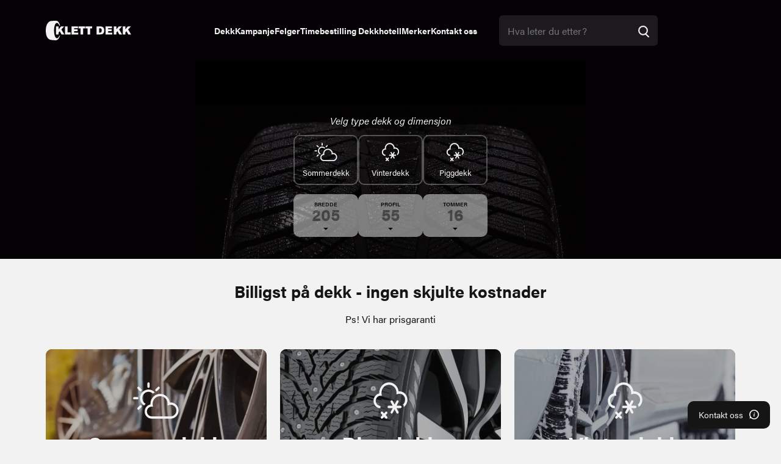

--- FILE ---
content_type: text/html; charset=utf-8
request_url: https://klettdekk.no/
body_size: 24754
content:
<!DOCTYPE html><html lang="nb" dir="ltr" class="html-home-page"><head><title>Klett Dekk AS</title><meta charset="UTF-8"><meta name="description" content="Et dekkverksted som tilbyr alt innen dekk og felg til personbiler, varebiler, 4x4, motorsykler og lignende. Er du lei av å bytte hjul vår og høst? Spør oss om dekkhotell!"><meta name="keywords" content=""><meta name="generator" content="nopCommerce"><meta name="viewport" content="width=device-width, initial-scale=1"><link rel="stylesheet" href="/css/sbum3p-t1p3kkd-bifszlg.styles.css?v=ENX-9KETQ4uvwxKFb9zXQElvd0o"><link rel="stylesheet" href="https://use.typekit.net/xaf2nuw.css"><link rel="apple-touch-icon" sizes="180x180" href="/apple-touch-icon.png"><link rel="icon" type="image/png" sizes="32x32" href="/favicon-32x32.png"><link rel="icon" type="image/png" sizes="16x16" href="/favicon-16x16.png"><link rel="manifest" href="/site.webmanifest"><link rel="mask-icon" href="/safari-pinned-tab.svg" color="#000000"><meta name="msapplication-TileColor" content="#000000"><meta name="theme-color" content="#000000"><body><noscript><iframe src="https://www.googletagmanager.com/ns.html?id=GTM-NN22VG7" height="0" width="0" style="display:none;visibility:hidden"></iframe></noscript><input name="__RequestVerificationToken" type="hidden" value="CfDJ8NdT5BvELtBNiXroTJ_Ix6Bz6vxadUaXxG9PP-jK3BffJ6SrwAR5BQohb25e38I7zq9wNLa94laJYBASEmZYA_CSHF0Q-PaumOOan_YpSuAYGai7_qPFumW-B3RKpkTxgxiXN1TrMe6n6V2IVcQQz1E"><div class="ajax-loading-block-window" style="display:none"></div><div id="dialog-notifications-success" title="Varsling" style="display:none"></div><div id="dialog-notifications-error" title="Feil" style="display:none"></div><div id="dialog-notifications-warning" title="Advarsel" style="display:none"></div><div id="bar-notification" class="bar-notification-container" data-close="Lukk"></div><!--[if lte IE 8]><div style="clear:both;height:59px;text-align:center;position:relative"><a href="http://www.microsoft.com/windows/internet-explorer/default.aspx" target="_blank"> <img src="/Themes/Custom/Content/images/ie_warning.jpg" height="42" width="820" alt="You are using an outdated browser. For a faster, safer browsing experience, upgrade for free today."> </a></div><![endif]--><div class="master-wrapper-page"><header class="header" id="header-top"><div class="header-upper"><div class="header-logo"><a href="/"> <svg width="642" height="146" viewBox="0 0 642 146" fill="none" xmlns="http://www.w3.org/2000/svg"><path d="M139.58 102.24H118.25L105.01 78.25L96.17 88.04V102.23H77.12V42.22H96.17V64.92L114.93 42.22H138.17L117.25 65.01L139.58 102.24Z" fill="#151515" /><path d="M187.01 102.24H144.84V42.14H163.81V87.09H187.01V102.24Z" fill="#151515" /><path d="M244.03 102.24H193.98V42.23H241.5V55.39H213.03V64.35H239.63V77.34H213.03V89.25H244.03V102.24Z" fill="#151515" /><path d="M296.02 57H280.79V102.24H261.86V57H246.63V42.14H296.02V57Z" fill="#151515" /><path d="M348.72 57H333.49V102.24H314.56V57H299.33V42.14H348.72V57Z" fill="#151515" /><path d="M439.8 71.99C439.8 78.82 438.5 84.68 435.9 89.55C432.99 95.06 428.68 98.75 422.95 100.63C419.71 101.71 414.36 102.25 406.89 102.25H381.9V42.24H402.32C410.23 42.24 415.88 42.56 419.25 43.19C424.15 44.13 428.21 46.11 431.45 49.13C437.01 54.33 439.79 61.95 439.79 72L439.8 71.99ZM420.67 72.24C420.67 69.06 420.16 66.11 419.13 63.4C417.99 60.38 416.31 58.35 414.07 57.3C412.63 56.61 410.64 56.26 408.09 56.26H400.95V88.47H408.17C411.55 88.47 414.2 87.54 416.14 85.69C419.15 82.81 420.66 78.33 420.66 72.24H420.67Z" fill="#151515" /><path d="M499.6 102.24H449.55V42.23H497.07V55.39H468.6V64.35H495.2V77.34H468.6V89.25H499.6V102.24Z" fill="#151515" /><path d="M573.72 102.24H552.39L539.15 78.25L530.31 88.04V102.23H511.26V42.22H530.31V64.92L549.07 42.22H572.31L551.39 65.01L573.72 102.24Z" fill="#151515" /><path d="M641.44 102.24H620.11L606.87 78.25L598.03 88.04V102.23H578.98V42.22H598.03V64.92L616.79 42.22H640.03L619.11 65.01L641.44 102.24Z" fill="#151515" /><path d="M102.48 110.11C97.84 122.7 91.06 130.82 83.95 130.82C71.11 130.82 62.19 104.32 62.19 72.86C62.19 41.4 71.06 16.14 83.9 16.14C91.04 16.14 97.86 23.95 102.52 36.29H107.38C101.99 14.46 91.58 -0.209972 78.02 2.82363e-05C69.02 0.140028 52 0.680028 44.23 0.920028C17.54 1.74003 0 32.24 0 71.8C0 111.36 11.89 141.1 42.99 143.73C50.39 144.42 64.27 145.82 75.27 145.73C89.98 145.61 101 131.34 106.82 110.12H102.48V110.11Z" fill="#151515" /></svg> </a></div><div class="header-search-cover" onclick="toggleSearch()"></div><div class="header-search-overlay" onclick="toggleCustomerService()"></div><div class="header-menu" id="main-navigation"><div class="navigation home"><ul class="top-menu"><li class="level0 has-children"><a href="#" class="menu-item toggle has-sub-nav" data-href="/dekk" data-menu-level="0"> Dekk <span class="arrow"> <svg version="1.1" id="Layer_1" xmlns="http://www.w3.org/2000/svg" xmlns:xlink="http://www.w3.org/1999/xlink" x="0px" y="0px" viewBox="0 0 200 175.5" style="enable-background:new 0 0 200 175.5" xml:space="preserve"><path class="st0" d="M100.2,172.8L0.9,0.7l198.7,0L100.2,172.8z" /></svg> </span> </a><ul class="sublist first-level" data-menu-level="0"><li class="sub-cat-name goback-level0"><a href="#" class="menu-item menu-goback" data-menu-level="0"> Dekk <span class="arrow"> <svg version="1.1" id="Layer_1" xmlns="http://www.w3.org/2000/svg" xmlns:xlink="http://www.w3.org/1999/xlink" x="0px" y="0px" viewBox="0 0 200 175.5" style="enable-background:new 0 0 200 175.5" xml:space="preserve"><path class="st0" d="M100.2,172.8L0.9,0.7l198.7,0L100.2,172.8z" /></svg> </span> </a><li class="level1"><a href="/sommerdekk" class="menu-item"> Sommerdekk<div class="icon"><svg version="1.1" id="Layer_1" xmlns="http://www.w3.org/2000/svg" xmlns:xlink="http://www.w3.org/1999/xlink" x="0px" y="0px" viewBox="0 0 500 402" style="enable-background:new 0 0 500 402" xml:space="preserve"><path class="st0" d="M59.6,175.8c0-6.9-5.4-12.6-12.2-12.6H13c-6.7,0-12.2,5.6-12.2,12.6c0,6.9,5.4,12.6,12.2,12.6h34.4
    C54.2,188.3,59.6,182.7,59.6,175.8L59.6,175.8z M169.4,62.3c6.7,0,12.2-5.6,12.2-12.6V14.3c0-6.9-5.4-12.6-12.2-12.6
    c-6.7,0-12.2,5.6-12.2,12.6v35.5C157.2,56.7,162.7,62.4,169.4,62.3L169.4,62.3z M74.6,95.6c2.4,2.4,5.5,3.7,8.6,3.7s6.2-1.2,8.6-3.7
    c4.7-4.9,4.7-12.8,0-17.7L67.4,52.7c-4.7-4.9-12.4-4.9-17.2,0c-4.7,4.9-4.7,12.8,0,17.7L74.6,95.6z M74.6,256l-24.3,25.1
    c-4.7,4.9-4.7,12.8,0,17.7c2.4,2.4,5.5,3.7,8.6,3.7s6.2-1.2,8.6-3.7l24.3-25.1c4.7-4.9,4.7-12.8,0-17.7
    C87,251.1,79.3,251.1,74.6,256z M255.6,99.2c3.1,0,6.2-1.2,8.6-3.7l24.3-25.1c4.7-4.9,4.7-12.8,0-17.7c-4.7-4.9-12.4-4.9-17.2,0
    L247,77.9c-4.7,4.9-4.7,12.8,0,17.7C249.4,98,252.5,99.3,255.6,99.2L255.6,99.2z M138.6,237.6c-21.9-11.6-37-35.2-37-62.3
    c0-38.6,30.4-70,67.8-70c18.7,0,35.7,7.9,47.9,20.6c6.7-5.1,13.8-9.5,21.3-13.2c-16.9-19.9-41.6-32.5-69.2-32.5
    c-50.8,0-92.1,42.7-92.1,95.1c0,34.1,17.5,64.1,43.7,80.9C126.1,249.2,132,243,138.6,237.6L138.6,237.6z M412.1,222.3
    c-3.4,0-6.8,0.2-10.1,0.6c-7.1-53.4-51.6-94.7-105.3-94.7c-58.6,0-106.3,49.2-106.3,109.8c0,2.1,0.1,4.2,0.2,6.4
    c-35.7,6.4-62.9,38.6-62.9,77.3c0,43.2,34.1,78.4,75.9,78.4h208.5c47.4,0,86-39.9,86-88.9C498.2,262.2,459.6,222.3,412.1,222.3
    L412.1,222.3z M412.1,374.9H203.7c-28.4,0-51.6-23.9-51.6-53.3c0-29.4,23-53.2,51.3-53.3l15.5,0.3l-2.7-15.1
    c-0.9-5.2-1.4-10.4-1.4-15.5c0-46.7,36.8-84.7,82-84.7s81.8,37.8,82,84.4v17.3l15.6-4.9c5.8-1.8,11.8-2.7,17.8-2.7
    c34,0,61.8,28.6,61.8,63.8C473.9,346.3,446.2,374.9,412.1,374.9L412.1,374.9z" /></svg></div></a><li class="level1"><a href="/vinterdekk-piggfri" class="menu-item"> Vinterdekk piggfri<div class="icon"><svg version="1.1" id="Layer_1" xmlns="http://www.w3.org/2000/svg" xmlns:xlink="http://www.w3.org/1999/xlink" x="0px" y="0px" viewBox="0 0 500 527.1" style="enable-background:new 0 0 500 527.1" xml:space="preserve"><path class="st0" d="M382.7,131.6c-4.5,0-9,0.3-13.5,0.9C359.6,59.1,300,2.5,228.2,2.5c-78.5,0-142.4,67.6-142.4,150.6
        c0,2.9,0.1,5.8,0.2,8.7c-47.8,8.8-84.3,53-84.3,106c0,59.3,45.6,107.6,101.7,107.6V341c-38.1,0-69.1-32.8-69.1-73.1
        c0-40.3,30.8-72.8,68.6-73.1l20.9,0.3l-3.6-20.7c-1.3-7.1-1.9-14.3-1.9-21.3c0-64,49.2-116.1,109.7-116.1s109.4,51.7,109.7,115.4
        v24.1l21-6.7c7.8-2.5,15.8-3.7,23.8-3.7c45.5,0,82.6,39.2,82.6,87.4c0,27.3-11.9,52.7-32.1,69.2c6.7,8.4,10.9,19,11.4,30.6
        l1.3,2.2c32.6-22.6,52-60.8,52-102C497.9,186.4,446.2,131.6,382.7,131.6L382.7,131.6z" /><path class="st0" d="M395.7,338.8h-57.6l28.8-52.7c4.5-8.3,1.8-18.8-6-23.6c-7.8-4.8-17.8-1.9-22.3,6.4l-28.8,52.8L281,268.9
        c-4.5-8.3-14.5-11.1-22.3-6.3c-7.8,4.8-10.5,15.3-6,23.6l28.8,52.7H224c-9,0-16.3,7.8-16.3,17.3c0,9.6,7.3,17.3,16.3,17.3h57.6
        l-28.8,52.7c-4.5,8.3-1.8,18.8,6,23.6c2.6,1.6,5.4,2.3,8.1,2.3c5.6,0,11.2-3.1,14.2-8.6l28.8-52.8l28.8,52.7
        c3,5.5,8.5,8.6,14.2,8.6c2.8,0,5.6-0.7,8.2-2.3c7.8-4.8,10.5-15.3,6-23.6l-28.8-52.7h57.6c9,0,16.3-7.8,16.3-17.3
        C412.1,346.7,404.8,338.9,395.7,338.8L395.7,338.8z" /><path class="st0" d="M179.1,473.7l20.9-22.1c6.4-6.8,6.4-17.7,0-24.5c-6.4-6.7-16.7-6.7-23.1,0L156,449.2l-20.9-22.1
        c-6.4-6.7-16.7-6.7-23.1,0c-6.4,6.7-6.4,17.7,0,24.5l20.9,22.1l-20.9,22.1c-6.4,6.7-6.4,17.7,0,24.5c3.2,3.4,7.4,5.1,11.6,5.1
        c4.2,0,8.4-1.7,11.6-5.1l20.9-22.1l20.9,22.1c3.2,3.4,7.4,5.1,11.6,5.1c4.2,0,8.4-1.7,11.6-5.1c6.4-6.8,6.4-17.7,0-24.5
        L179.1,473.7z" /></svg></div></a><li class="level1"><a href="/vinterdekk-pigg" class="menu-item"> Vinterdekk pigg<div class="icon"><svg version="1.1" id="Layer_1" xmlns="http://www.w3.org/2000/svg" xmlns:xlink="http://www.w3.org/1999/xlink" x="0px" y="0px" viewBox="0 0 500 527.1" style="enable-background:new 0 0 500 527.1" xml:space="preserve"><path class="st0" d="M382.7,131.6c-4.5,0-9,0.3-13.5,0.9C359.6,59.1,300,2.5,228.2,2.5c-78.5,0-142.4,67.6-142.4,150.6
        c0,2.9,0.1,5.8,0.2,8.7c-47.8,8.8-84.3,53-84.3,106c0,59.3,45.6,107.6,101.7,107.6V341c-38.1,0-69.1-32.8-69.1-73.1
        c0-40.3,30.8-72.8,68.6-73.1l20.9,0.3l-3.6-20.7c-1.3-7.1-1.9-14.3-1.9-21.3c0-64,49.2-116.1,109.7-116.1s109.4,51.7,109.7,115.4
        v24.1l21-6.7c7.8-2.5,15.8-3.7,23.8-3.7c45.5,0,82.6,39.2,82.6,87.4c0,27.3-11.9,52.7-32.1,69.2c6.7,8.4,10.9,19,11.4,30.6
        l1.3,2.2c32.6-22.6,52-60.8,52-102C497.9,186.4,446.2,131.6,382.7,131.6L382.7,131.6z" /><path class="st0" d="M395.7,338.8h-57.6l28.8-52.7c4.5-8.3,1.8-18.8-6-23.6c-7.8-4.8-17.8-1.9-22.3,6.4l-28.8,52.8L281,268.9
        c-4.5-8.3-14.5-11.1-22.3-6.3c-7.8,4.8-10.5,15.3-6,23.6l28.8,52.7H224c-9,0-16.3,7.8-16.3,17.3c0,9.6,7.3,17.3,16.3,17.3h57.6
        l-28.8,52.7c-4.5,8.3-1.8,18.8,6,23.6c2.6,1.6,5.4,2.3,8.1,2.3c5.6,0,11.2-3.1,14.2-8.6l28.8-52.8l28.8,52.7
        c3,5.5,8.5,8.6,14.2,8.6c2.8,0,5.6-0.7,8.2-2.3c7.8-4.8,10.5-15.3,6-23.6l-28.8-52.7h57.6c9,0,16.3-7.8,16.3-17.3
        C412.1,346.7,404.8,338.9,395.7,338.8L395.7,338.8z" /><path class="st0" d="M179.1,473.7l20.9-22.1c6.4-6.8,6.4-17.7,0-24.5c-6.4-6.7-16.7-6.7-23.1,0L156,449.2l-20.9-22.1
        c-6.4-6.7-16.7-6.7-23.1,0c-6.4,6.7-6.4,17.7,0,24.5l20.9,22.1l-20.9,22.1c-6.4,6.7-6.4,17.7,0,24.5c3.2,3.4,7.4,5.1,11.6,5.1
        c4.2,0,8.4-1.7,11.6-5.1l20.9-22.1l20.9,22.1c3.2,3.4,7.4,5.1,11.6,5.1c4.2,0,8.4-1.7,11.6-5.1c6.4-6.8,6.4-17.7,0-24.5
        L179.1,473.7z" /></svg></div></a><li class="all-products goback-level0"><a class="btn border" href="/dekk">Se alt innen dekk</a> <a class="imitate-a" href="/dekk">Se alt innen dekk</a></ul><li class="level0"><a href="/kampanje" class="menu-item"> Kampanje <span class="arrow"> <svg version="1.1" id="Layer_1" xmlns="http://www.w3.org/2000/svg" xmlns:xlink="http://www.w3.org/1999/xlink" x="0px" y="0px" viewBox="0 0 200 175.5" style="enable-background:new 0 0 200 175.5" xml:space="preserve"><path class="st0" d="M100.2,172.8L0.9,0.7l198.7,0L100.2,172.8z" /></svg> </span> </a><li class="level0"><a href="/felger" class="menu-item"> Felger <span class="arrow"> <svg version="1.1" id="Layer_1" xmlns="http://www.w3.org/2000/svg" xmlns:xlink="http://www.w3.org/1999/xlink" x="0px" y="0px" viewBox="0 0 200 175.5" style="enable-background:new 0 0 200 175.5" xml:space="preserve"><path class="st0" d="M100.2,172.8L0.9,0.7l198.7,0L100.2,172.8z" /></svg> </span> </a><li class="level0"><a class="menu-item" href="/bestill-dekkhotell"> Timebestilling Dekkhotell </a><li class="level0"><a class="menu-item" href="/manufacturer/all"> Merker </a><li class="level0"><a class="menu-item" href="/contactus"> Kontakt oss </a><li class="level0 admin"></ul></div></div><div class="header-search" id="search-form-container"><div class="search-form"><form method="get" id="small-search-box-form" action="/search"><input type="text" class="search-box-text" id="small-searchterms" autocomplete="off" name="q" placeholder="Hva leter du etter?" aria-label="Search store"> <input type="hidden" class="instantSearchResourceElement" data-highlightfirstfoundelement="false" data-minkeywordlength="3" data-defaultproductsortoption="0" data-instantsearchurl="/instantSearchFor" data-searchpageurl="/search" data-searchinproductdescriptions="true" data-numberofvisibleproducts="5" data-noresultsresourcetext=" No data found."> <button type="submit" class="button-1 search-box-button">Søk</button></form><div class="icon"><svg width="17" height="19" viewBox="0 0 17 19" fill="none" xmlns="http://www.w3.org/2000/svg"><circle class="st0" cx="7.5" cy="7.5" r="6.5" /><line class="st0" x1="11.4136" y1="12.9596" x2="15.9595" y2="17.253" /></svg></div><div class="header-search-close" onclick="toggleSearch()"><svg version="1.1" id="Layer_1" xmlns="http://www.w3.org/2000/svg" xmlns:xlink="http://www.w3.org/1999/xlink" x="0px" y="0px" viewBox="0 0 24.8 24.8" style="enable-background:new 0 0 24.8 24.8" xml:space="preserve"><line class="st0" x1="0" y1="0" x2="24.8" y2="24.8" /><line class="st0" x1="24.8" y1="0" x2="0" y2="24.8" /></svg></div></div><div class="search-result" id="clerk-search-results"></div></div><div class="header-icons-flex"><div class="header-nav-icon" onclick="toggleNav()"><div class="icon"><span></span> <span></span> <span></span></div></div><div class="header-search-icon" onclick="toggleSearch()"><div class="icon"><svg width="17" height="19" viewBox="0 0 17 19" fill="none" xmlns="http://www.w3.org/2000/svg"><circle class="st0" cx="7.5" cy="7.5" r="6.5" /><line class="st0" x1="11.4136" y1="12.9596" x2="15.9595" y2="17.253" /></svg></div></div></div></div><div class="header-menu-overlay" onclick="toggleNav()"></div></header><div class="customer-service-overlay" onclick="toggleCustomerService()"></div><div id="customer-service"><a href="/butikken"> <span class="icon store"> <svg version="1.1" id="Layer_1" xmlns="http://www.w3.org/2000/svg" xmlns:xlink="http://www.w3.org/1999/xlink" x="0px" y="0px" viewBox="0 0 242 200" style="enable-background:new 0 0 242 200" xml:space="preserve"><path id="Path_360" class="st0" d="M216.31305,87.59875C224.8367,82.13789,229.99475,72.71407,230,62.59097
	c0.00044-0.55838-0.14572-1.10714-0.42317-1.59157l-25.40948-44.45229c-1.78806-3.13237-5.11867-5.0644-8.7254-5.06177H45.95366
	c-3.60674-0.00263-6.93734,1.9294-8.72539,5.06177L11.81876,60.9994c-0.27744,0.48443-0.42316,1.03318-0.42316,1.59157
	c0.00525,10.1231,5.16329,19.54692,13.68695,25.00778L25.03223,189h191.3237L216.31305,87.59875z M25.09699,87.59875
	c4.86397,2.89738,10.38041,4.52002,16.03864,4.71781c11.2088-0.00787,21.46231-6.31244,26.52802-16.31126
	c7.39857,14.65099,25.27296,20.53065,39.92396,13.13207c5.66785-2.86194,10.27014-7.46422,13.13207-13.13207
	c7.39857,14.65099,25.27296,20.53065,39.92397,13.13207c5.66785-2.86194,10.27013-7.46422,13.13206-13.13207
	c5.06439,10.00014,15.31879,16.30514,26.52802,16.31126c5.66173-0.17504,11.18385-1.79943,16.03864-4.71781" /></svg> </span> <span class="text">Butikken</span> </a> <a href="/login"> <span class="icon user"> <svg width="19" height="23" viewBox="0 0 19 23" fill="none" xmlns="http://www.w3.org/2000/svg"><path class="st1" d="M9.45805 9.28781C11.4863 9.28781 13.1305 7.55176 13.1305 5.41023C13.1305 3.26871 11.4863 1.53265 9.45805 1.53265C7.42984 1.53265 5.78564 3.26871 5.78564 5.41023C5.78564 7.55176 7.42984 9.28781 9.45805 9.28781Z" /><path class="st1" d="M1.50439 21.4319V16.9783C1.50439 14.6063 3.32378 12.6853 5.57027 12.6853H9.49994H13.4296C15.6761 12.6853 17.4955 14.6063 17.4955 16.9783V21.4425" /></svg> </span> <span class="text">Logg inn</span> </a> <a href="/retur"> <span class="icon returns"> <svg version="1.1" id="Layer_1" xmlns="http://www.w3.org/2000/svg" xmlns:xlink="http://www.w3.org/1999/xlink" x="0px" y="0px" viewBox="0 0 236 200" style="enable-background:new 0 0 236 200" xml:space="preserve"><path id="Path_175" class="st0" d="M98.7518,191.45781c-50.33587-9.98492-83.04683-58.88493-73.0619-109.22012
	C35.67483,31.90182,84.57485-0.80913,134.91072,9.1758s83.04681,58.88495,73.06189,109.22012
	c-1.42072,7.16137-3.68039,14.13019-6.73227,20.76205c-0.24756,0.56389-0.47311,1.07001-0.73856,1.60501" /><path id="Path_176" class="st0" d="M183.16751,110.57921l15.92499,34.16606L233,128.27838" /><path id="Path_177" class="st1" d="M179.19511,169.22321c-15.31435,13.81386-34.77396,22.1649-55.33659,23.74515" /><path id="Path_178" class="st0" d="M161.44492,72.60545v48.66621l-43.24189,19.18179l-45.9513-19.18179v-48.6497" /><path id="Path_179" class="st0" d="M72.25172,72.60545l45.9513,18.91635l43.24189-18.91635" /><path class="st0" d="M118.20246,91.52679v48.91454" /><path id="Path_180" class="st0" d="M161.44492,72.60562l-44.59935-14.86599L72.24622,72.60562" /></svg> </span> <span class="text">Retur</span> </a> <a href="/betaling"> <span class="icon payment"> <svg version="1.1" id="Layer_1" xmlns="http://www.w3.org/2000/svg" xmlns:xlink="http://www.w3.org/1999/xlink" x="0px" y="0px" viewBox="0 0 216 200" style="enable-background:new 0 0 216 200" xml:space="preserve"><path id="Path_202" class="st0" d="M60.84366,92.48479l51.59929,49.88492l97.60094-121.9868" /><path class="st0" d="M197.30423,70.73284c2.94719,9.0858,4.53989,18.78181,4.53989,28.84981
	c0,51.59298-41.82437,93.41735-93.41734,93.41735s-93.41735-41.82437-93.41735-93.41735S56.83379,6.1653,108.42677,6.1653
	c25.30559,0,48.26109,10.06193,65.08397,26.40325" /></svg> </span> <span class="text">Betaling</span> </a> <a href="/levering"> <span class="icon delivery"> <svg version="1.1" id="Layer_1" xmlns="http://www.w3.org/2000/svg" xmlns:xlink="http://www.w3.org/1999/xlink" x="0px" y="0px" viewBox="0 0 291.3475 200" style="enable-background:new 0 0 291.3475 200" xml:space="preserve"><path class="st0" d="M121.61292,160.63281l72.80048,30.19862V71.87853L98.81644,41.14965l95.59696,30.72888l89.97707-30.72888
	v109.79031l-89.98427,39.95038l-72.80048-30.19862" /><path class="st0" d="M98.80925,41.1791L191.61447,8.5205l92.80524,32.65859" /><path class="st0" d="M144.46808,55.85117l89.76344-32.32722" /><path class="st0" d="M194.4062,71.90797v118.95296" /><path class="st1" d="M110.76361,74.6552H58.85888" /><path class="st1" d="M101.30624,103.01987H8.75126" /><path class="st1" d="M120.69968,131.38432H58.85888" /><path class="st1" d="M30.49423,131.38432h-9.45731" /></svg> </span> <span class="text">Levering</span> </a> <a href="/hente-i-butikk"> <span class="icon pickup"> <svg version="1.1" id="Layer_1" xmlns="http://www.w3.org/2000/svg" xmlns:xlink="http://www.w3.org/1999/xlink" x="0px" y="0px" viewBox="0 0 291.3475 206.89647" style="enable-background:new 0 0 291.3475 206.89647" xml:space="preserve"><path id="Path_360" class="st0" d="M270.36606,74.8777c7.41644-4.74777,11.90698-12.94331,11.91705-21.74947
	c-0.00092-0.4843-0.12726-0.9599-0.36758-1.38011L259.80627,13.0569c-1.55957-2.71994-4.45436-4.39896-7.58995-4.40217H122.1333
	c-3.13558,0.0032-6.03038,1.68223-7.58993,4.40217L92.4341,51.74812c-0.24032,0.42021-0.36665,0.89581-0.36757,1.38011
	c0.00824,8.8048,4.49601,16.99987,11.90971,21.74947v98.86914c-0.53831,7.29103,4.93591,13.63725,12.22692,14.17557
	c0.57585,0.04257,1.15398,0.04715,1.73029,0.01419h136.49564c8.0843,0.74155,15.23936-5.21101,15.98091-13.29532
	c0.09659-1.0519,0.07919-2.11067-0.05127-3.15892L270.36606,74.8777z M103.9767,74.8777
	c4.2328,2.52128,9.03367,3.93206,13.95721,4.10234c9.75462-0.00732,18.67752-5.49481,23.08427-14.19707
	c6.44006,12.74693,21.99481,17.85953,34.74174,11.41946c4.92813-2.48969,8.92976-6.49133,11.41946-11.41946
	c6.44006,12.74693,21.99483,17.85953,34.74174,11.41946c4.92813-2.48969,8.92976-6.49133,11.41946-11.41946
	c4.40674,8.70226,13.32964,14.18975,23.08426,14.19707c4.92676-0.15105,9.73221-1.56367,13.95721-4.10234" /><g><path id="Path_888" class="st1" d="M66.16238,99.87458c-6.59895-0.29504-11.89871-5.54615-12.2546-12.14211
		c-0.2421-6.94606,5.19254-12.77321,12.1386-13.0153c6.94605-0.2421,12.77321,5.19254,13.0153,12.1386
		c0.24211,6.94605-5.19253,12.77321-12.1386,13.0153C66.66961,99.87991,66.41592,99.88107,66.16238,99.87458" /><path id="Path_889" class="st1" d="M54.11777,135.23587c-1.05518,1.56711-2.87106,2.44644-4.75484,2.30247
		c-6.57729-0.06752-13.15457,0-19.73186,0c-2.60567,0.09819-4.84463-1.83305-5.12983-4.42494
		c-0.35459-2.7751,1.59921-5.31538,4.37236-5.68478c5.05484-0.57001,10.10967-1.05752,15.1795-1.49993
		c1.49374-0.01785,2.87103-0.81021,3.63738-2.09248c2.9999-4.70989,6.33729-9.21722,9.31469-13.94199
		c4.10689-5.99948,11.99155-8.08076,18.52439-4.88979c4.18968,1.70077,6.86256,5.8466,6.68228,10.36469
		c-0.0825,6.57728,0,13.15456,0,19.73183v18.43434c0,14.88702-0.06,29.77403,0.0525,44.66106
		c0.35409,2.98566-1.4764,5.79761-4.34986,6.68233h-2.53491c-2.15909-0.56474-3.80692-2.31151-4.24487-4.49989
		c-0.38248-2.35489-0.54748-4.74731-0.80997-7.12476c-0.39749-3.58485-0.80997-7.16971-1.19246-10.75468
		c-0.38249-3.58498-0.74998-7.01225-1.09496-10.49962c-0.2325-2.12245-0.50999-4.24481-0.80247-6.74973
		c-1.63005,3.86501-2.73485,7.93106-3.2849,12.0896c-0.29999,4.22238-0.90747,8.42967-1.38745,12.63707
		c-0.34499,3.08992-0.80247,6.16484-1.01997,9.26221c-0.06522,2.64189-1.8391,4.93521-4.37986,5.66235h-2.53492
		c-2.8961-0.96597-4.70953-3.83995-4.33486-6.86978c0.105-9.0672-0.075-18.1344,0.105-27.19417
		c0.2542-2.3685,0.77498-4.70062,1.55245-6.95229c1.16246-4.55986,2.36992-9.10474,3.58488-13.7621l0,0l1.22246-4.25981
		l-0.93747-12.62964c-0.66748,0.795-1.23746,1.39499-1.70994,2.06239" /><path class="st1" d="M38.06838,140.72566v3.69746c0,0.87814-0.71191,1.58994-1.59,1.58994H9.92928c0,0,0,0-0.00013,0
		c-0.87808,0-1.58987-0.71179-1.58987-1.58994l-0.00019-28.29654c0,0,0,0,0-0.00012c0-0.87808,0.71192-1.58987,1.58993-1.58987
		h10.05721v9.54715h6.43481v-9.54715h10.05721c0,0,0,0,0.00013,0c0.87808,0,1.58987,0.71191,1.58987,1.59l-0.00013,7.26723
		c2.24996-0.22504,4.41737-0.43499,6.43481-0.62246v-6.64477c-0.00415-4.43037-3.59451-8.02072-8.02481-8.02481H9.92903
		c-4.43031,0.00409-8.02066,3.59444-8.02475,8.02481l0.00019,28.29654v0.00729c0.00415,4.4303,3.5945,8.02066,8.02481,8.02481
		h26.54911c4.43031-0.00415,8.02066-3.59451,8.02475-8.02481v-3.70476H38.06838z" /></g></svg> </span> <span class="text">Hente i butikk</span> </a> <a href="/wishlist"> <span class="icon wishlist"> <svg version="1.1" id="Layer_1" xmlns="http://www.w3.org/2000/svg" xmlns:xlink="http://www.w3.org/1999/xlink" x="0px" y="0px" viewBox="0 0 234 200" style="enable-background:new 0 0 234 200" xml:space="preserve"><path id="Path_91" class="st0" d="M222.81152,48.13073C204.08734-3.013,148.03526-0.98791,117.10029,31.20878
	C83.91737-2.64402,30.12162-3.013,11.39744,48.13073c-20.32896,65.65457,96.52984,139.13507,105.70285,144.42105
	C126.28168,187.25742,242.23019,113.8712,222.81152,48.13073z" /></svg> </span> <span class="text">Ønskeliste</span> </a></div><div class="flying-contact"><div class="contact"><a href="/contactus"><div class="text">Kontakt oss</div><div class="icon"><svg version="1.1" id="Layer_1" xmlns="http://www.w3.org/2000/svg" xmlns:xlink="http://www.w3.org/1999/xlink" x="0px" y="0px" viewBox="0 0 193 200" style="enable-background:new 0 0 193 200" xml:space="preserve"><path class="st0" d="M95.6,1.4C43.2,1.4,0.5,45.5,0.5,99.9c0,17.8,4.6,34.5,12.6,48.9L5.6,181l28.1-6.5
	c16.7,14.8,38.3,23.8,61.9,23.8c52.4,0,95.1-44.2,95.1-98.5S148,1.4,95.6,1.4z M95.6,178c-41.2,0-74.8-35.1-74.8-78.1
	c0-43.1,33.5-78.1,74.8-78.1c41.2,0,74.7,35.1,74.7,78.1C170.4,142.9,136.8,178,95.6,178z" /><circle id="Ellipse_15" class="st0" cx="101.5" cy="68.2" r="9.7" /><path id="Path_143" class="st1" d="M110.3,126.8c-0.4-0.4-1-0.4-1.4,0c0,0-0.1,0.1-0.1,0.1c-1.7,2.9-4.4,5.2-7.5,6.5
	c-1,0.3-2.1-0.4-2.4-1.4c-0.1-0.3-0.1-0.6,0-0.9l8.8-44.4c0.1-0.5-0.2-1.1-0.8-1.2c-0.1,0-0.2,0-0.3,0l-23.8,2.5
	c-0.5,0-0.8,0.4-0.9,0.8l-0.3,2.1c-0.1,0.5,0.3,1,0.8,1.1c0,0,0.1,0,0.1,0h5.2c1.6,0,3,1.3,3,3c0,0.2,0,0.4-0.1,0.5l-6.9,36
	c-3.5,18.4,18.2,11,28-1.9c0.3-0.4,0.3-0.9-0.1-1.3L110.3,126.8z" /></svg></div></a></div></div><div class="master-wrapper-content"><div id="product-ribbon-info" data-productid="0" data-productboxselector=".product-item, .item-holder" data-productboxpicturecontainerselector=".picture" data-productpagepicturesparentcontainerselector=".product-essential" data-productpagebugpicturecontainerselector=".custom-ribbons" data-retrieveproductribbonsurl="/RetrieveProductRibbons"></div><div class="master-column-wrapper"><div class="center-1"><div class="page home-page"><div class="page-body"><input type="hidden" id="season-selected"> <input type="hidden" id="manufacturer-selected"> <input type="hidden" id="isFrontPage" value="true"><div id="wheelapp" v-cloak><div :class="{ show: popupActive }" class="wheel-popup"><div :class="{ active: popupActive}" class="wheel-popup-bg" v-on:click="cancelWheelSelector()"></div><div class="wheel-popup-content"><div class="content first-run" :class="{ hide: !firstTimeRun }"><p>Beste metode å finne riktig dimensjon på er å sjekke dine dekk for å se hvilken dekkdimensjon som passer til bilen din (f.eks. 205/55 R16).<p><b>VIKTIG!</b> Sommer- og vinterdekk har ofte forskjellig dimensjon og informasjon i vognkortet kan avvike fra hva som faktisk står på bilen.</p><button v-on:click="confirmPopup" class="confirm btn cta">Ok, jeg forstår!</button></div><div class="content width" :class="{ show: widthSelecting }"><div class="tire-dimtype-selectors"><div class="form-container" id="formcontainer"><div class="form-element type-radio-custom"><input :class="{ selected: productsInInches === false }" type="radio" id="milli" name="formtype" :value="false" v-model="productsInInches"> <label for="milli"> Millimeter<div class="checkbox-check-svg"><svg version="1.1" id="icon-check-milli" xmlns="http://www.w3.org/2000/svg" xmlns:xlink="http://www.w3.org/1999/xlink" x="0px" y="0px" viewBox="0 0 286 200" style="enable-background:new 0 0 286 200" xml:space="preserve"><path class="st0" d="M143,20 a80,80 0 1,0 0,160 a80,80 0 1,0 0,-160z" stroke-dashoffset="502" stroke-dasharray="502">
						</path></svg></div></label></div><div class="form-element type-radio-custom"><input :class="{ selected: productsInInches === true }" type="radio" id="inches" name="formtype" :value="true" v-model="productsInInches"> <label for="inches"> Tommer<div class="checkbox-check-svg"><svg version="1.1" id="icon-check-inches" xmlns="http://www.w3.org/2000/svg" xmlns:xlink="http://www.w3.org/1999/xlink" x="0px" y="0px" viewBox="0 0 286 200" style="enable-background:new 0 0 286 200" xml:space="preserve"><path class="st0" d="M143,20 a80,80 0 1,0 0,160 a80,80 0 1,0 0,-160z" stroke-dashoffset="502" stroke-dasharray="502">
						</path></svg></div></label></div></div></div><div class="selectors"><text v-if="productsInInches"> <span class="active">1. Velg total Høyde</span><span>2. Velg bredde</span><span>3. Velg felgstørrelse</span> </text> <text v-else> <span class="active">1. Velg bredde</span><span>2. Velg profil</span><span>3. Velg felgstørrelse</span> </text></div><button v-for="item in widths" v-on:click="widthSelect" class="width" :value="item">{{ item }}</button></div><div class="content height" :class="{ show: heightSelecting }"><div class="tire-dimtype-selectors"><div class="form-container" id="formcontainer"><div class="form-element type-radio-custom"><input :class="{ selected: productsInInches === false }" type="radio" id="milli" name="formtype" :value="false" v-model="productsInInches"> <label for="milli"> Millimeter<div class="checkbox-check-svg"><svg version="1.1" id="icon-check-milli" xmlns="http://www.w3.org/2000/svg" xmlns:xlink="http://www.w3.org/1999/xlink" x="0px" y="0px" viewBox="0 0 286 200" style="enable-background:new 0 0 286 200" xml:space="preserve"><path class="st0" d="M143,20 a80,80 0 1,0 0,160 a80,80 0 1,0 0,-160z" stroke-dashoffset="502" stroke-dasharray="502">
						</path></svg></div></label></div><div class="form-element type-radio-custom"><input :class="{ selected: productsInInches === true }" type="radio" id="inches" name="formtype" :value="true" v-model="productsInInches"> <label for="inches"> Tommer<div class="checkbox-check-svg"><svg version="1.1" id="icon-check-inches" xmlns="http://www.w3.org/2000/svg" xmlns:xlink="http://www.w3.org/1999/xlink" x="0px" y="0px" viewBox="0 0 286 200" style="enable-background:new 0 0 286 200" xml:space="preserve"><path class="st0" d="M143,20 a80,80 0 1,0 0,160 a80,80 0 1,0 0,-160z" stroke-dashoffset="502" stroke-dasharray="502">
						</path></svg></div></label></div></div></div><div class="selectors"><text v-if="productsInInches"> <span>1. Velg total Høyde</span><span class="active">2. Velg bredde</span><span>3. Velg felgstørrelse</span> </text> <text v-else> <span>1. Velg bredde</span><span class="active">2. Velg profil</span><span>3. Velg felgstørrelse</span> </text></div><button v-for="item in heights" v-on:click="heightSelect" class="height" :value="item">{{ item }} </button></div><div class="content diameter" :class="{ show: diameterSelecting }"><div class="tire-dimtype-selectors"><div class="form-container" id="formcontainer"><div class="form-element type-radio-custom"><input :class="{ selected: productsInInches === false }" type="radio" id="milli" name="formtype" :value="false" v-model="productsInInches"> <label for="milli"> Millimeter<div class="checkbox-check-svg"><svg version="1.1" id="icon-check-milli" xmlns="http://www.w3.org/2000/svg" xmlns:xlink="http://www.w3.org/1999/xlink" x="0px" y="0px" viewBox="0 0 286 200" style="enable-background:new 0 0 286 200" xml:space="preserve"><path class="st0" d="M143,20 a80,80 0 1,0 0,160 a80,80 0 1,0 0,-160z" stroke-dashoffset="502" stroke-dasharray="502">
						</path></svg></div></label></div><div class="form-element type-radio-custom"><input :class="{ selected: productsInInches === true }" type="radio" id="inches" name="formtype" :value="true" v-model="productsInInches"> <label for="inches"> Tommer<div class="checkbox-check-svg"><svg version="1.1" id="icon-check-inches" xmlns="http://www.w3.org/2000/svg" xmlns:xlink="http://www.w3.org/1999/xlink" x="0px" y="0px" viewBox="0 0 286 200" style="enable-background:new 0 0 286 200" xml:space="preserve"><path class="st0" d="M143,20 a80,80 0 1,0 0,160 a80,80 0 1,0 0,-160z" stroke-dashoffset="502" stroke-dasharray="502">
						</path></svg></div></label></div></div></div><div class="selectors"><text v-if="productsInInches"> <span>1. Velg total Høyde</span><span>2. Velg bredde</span><span class="active">3. Velg felgstørrelse</span> </text> <text v-else> <span>1. Velg bredde</span><span>2. Velg profil</span><span class="active">3. Velg felgstørrelse</span> </text></div><button v-for="item in diameters" v-on:click="diameterSelect" class="diameter" :value="item">{{ item
					}} </button></div><div class="wheel"><div class="wheel-bg"><img alt="Wheel image" src="/Themes/Custom/Content/images/wheel.png"></div><svg version="1.1" id="Layer_1" xmlns="http://www.w3.org/2000/svg" xmlns:xlink="http://www.w3.org/1999/xlink" x="0px" y="0px" viewBox="0 0 556.1 160.8" style="enable-background:new 0 0 556.1 160.8" xml:space="preserve"><path id="SVGID_x5F_1_x5F_" class="st0" d="M538.8,313.3c0,144.3-117,261.3-261.3,261.3S16.1,457.7,16.1,313.3S133.1,52,277.5,52
                            S538.8,169,538.8,313.3z" /><use xlink:href="#SVGID_x5F_1_x5F_" fill="none" stroke="red" /><text style="fill:#fff;font-family:'nimbus-sans-extended';font-size:21px"><textPath v-if="!productsInInches" :class="{ highlight: widthSelecting}" class="width" xlink:href="#SVGID_x5F_1_x5F_" startOffset="68.5%"><tspan v-if="selectedWidth">{{ selectedWidth }}</tspan><tspan v-else>205</tspan></textPath><textPath v-else :class="{ highlight: widthSelecting}" class="width" xlink:href="#SVGID_x5F_1_x5F_" startOffset="68.5%"><tspan v-if="selectedWidth">{{ selectedWidth }}</tspan><tspan v-else>31</tspan></textPath><textPath v-if="!productsInInches" class="slash" xlink:href="#SVGID_x5F_1_x5F_" startOffset="72.1%">
							/
						</textPath><textPath v-else class="slash" xlink:href="#SVGID_x5F_1_x5F_" startOffset="70.5%">
							x
						</textPath><textPath v-if="!productsInInches" :class="{ highlight: heightSelecting}" class="height" xlink:href="#SVGID_x5F_1_x5F_" startOffset="73.3%"><tspan v-if="selectedHeight">{{ selectedHeight }}</tspan><tspan v-else>55</tspan></textPath><textPath v-else :class="{ highlight: heightSelecting}" class="height" xlink:href="#SVGID_x5F_1_x5F_" startOffset="71.7%"><tspan v-if="selectedHeight">{{ selectedHeight }}</tspan><tspan v-else>10.5</tspan></textPath><textPath class="R" xlink:href="#SVGID_x5F_1_x5F_" startOffset="76.2%">
							R
						</textPath><textPath v-if="selectedDiameter" :class="{ highlight: diameterSelecting}" class="diameter" xlink:href="#SVGID_x5F_1_x5F_" startOffset="77.8%">
							{{ selectedDiameter }}
						</textPath><textPath v-else :class="{ highlight: diameterSelecting}" xlink:href="#SVGID_x5F_1_x5F_" startOffset="77.8%">16
						</textPath></text></svg></div></div></div><div class="wheel-option-wrapper" id="wheelFilter" v-if="isFrontPage"><div class="bg-video" :class="{ hide: !isFrontPage }"><div class="fallback-loader-img"><img alt="Fallback wheel desktop" width="1600" height="900" fetchpriority="high" src="/Themes/Custom/Content/images/klett-dekk-wheel-desktop-fallback.webp" srcset="/Themes/Custom/Content/images/klett-dekk-wheel-desktop-fallback-480w.webp 480w,
                             /Themes/Custom/Content/images/klett-dekk-wheel-desktop-fallback-768w.webp 768w,
                             /Themes/Custom/Content/images/klett-dekk-wheel-desktop-fallback.webp 1600w" sizes="(max-width: 479px) 480px, (max-width: 767px) 768px, 1600px"></div><div class="video-container" id="video-container"><video muted loop playsinline="" id="autovideo" preload="none" data-vimeo-src="https://player.vimeo.com/progressive_redirect/playback/818683949/rendition/1080p/file.mp4?loc=external&amp;signature=b3d51fc2e6a7ae99fdde67c466472c6e98556e02bcd85719dbea4ddd870ebc6e" data-vimeo-mobile-src="https://player.vimeo.com/progressive_redirect/playback/818683949/rendition/1080p/file.mp4?loc=external&amp;signature=b3d51fc2e6a7ae99fdde67c466472c6e98556e02bcd85719dbea4ddd870ebc6e"> </video></div></div><div class="option-wrapper-season"><div :class="[{ 'show': errorSeason &amp;&amp; !seasonIsSelected }, 'error-helper']"><span class="icon"> <svg id="Layer_1" xmlns="http://www.w3.org/2000/svg" version="1.1" viewBox="0 0 200 182.3"><path class="st1" d="M73.5,16.8c11.6-20.2,40.7-20.2,52.4,0l68.8,119.1c11.6,20.2-2.9,45.4-26.2,45.4H31c-23.3,0-37.8-25.2-26.2-45.4L73.5,16.8Z" /><path class="st0" d="M92.1,123.2l-6.4-32.6v-42.9h27.9v42.9l-6.4,32.6h-15.2,0ZM85.6,158.9v-27h28.3v27s-28.3,0-28.3,0Z" /></svg> </span> Du må velge type dekk først</div><div class="season-header">Velg type dekk og dimensjon</div><div class="select-option"><div class="season" v-for="(season, index) in seasons" :key="index"><input type="radio" name="season" :id="season" :value="season" v-model="selectedSeason" v-on:change="seasonChange($event)"> <label :for="season"><div class="season-item" :class="{ 'missing': errorSeason }"><div :class="['icon', season]"><p v-if="season == 'Sommerdekk'"><svg version="1.1" id="Layer_1" xmlns="http://www.w3.org/2000/svg" xmlns:xlink="http://www.w3.org/1999/xlink" x="0px" y="0px" viewBox="0 0 500 402" style="enable-background:new 0 0 500 402" xml:space="preserve"><path class="st0" d="M59.6,175.8c0-6.9-5.4-12.6-12.2-12.6H13c-6.7,0-12.2,5.6-12.2,12.6c0,6.9,5.4,12.6,12.2,12.6h34.4
    C54.2,188.3,59.6,182.7,59.6,175.8L59.6,175.8z M169.4,62.3c6.7,0,12.2-5.6,12.2-12.6V14.3c0-6.9-5.4-12.6-12.2-12.6
    c-6.7,0-12.2,5.6-12.2,12.6v35.5C157.2,56.7,162.7,62.4,169.4,62.3L169.4,62.3z M74.6,95.6c2.4,2.4,5.5,3.7,8.6,3.7s6.2-1.2,8.6-3.7
    c4.7-4.9,4.7-12.8,0-17.7L67.4,52.7c-4.7-4.9-12.4-4.9-17.2,0c-4.7,4.9-4.7,12.8,0,17.7L74.6,95.6z M74.6,256l-24.3,25.1
    c-4.7,4.9-4.7,12.8,0,17.7c2.4,2.4,5.5,3.7,8.6,3.7s6.2-1.2,8.6-3.7l24.3-25.1c4.7-4.9,4.7-12.8,0-17.7
    C87,251.1,79.3,251.1,74.6,256z M255.6,99.2c3.1,0,6.2-1.2,8.6-3.7l24.3-25.1c4.7-4.9,4.7-12.8,0-17.7c-4.7-4.9-12.4-4.9-17.2,0
    L247,77.9c-4.7,4.9-4.7,12.8,0,17.7C249.4,98,252.5,99.3,255.6,99.2L255.6,99.2z M138.6,237.6c-21.9-11.6-37-35.2-37-62.3
    c0-38.6,30.4-70,67.8-70c18.7,0,35.7,7.9,47.9,20.6c6.7-5.1,13.8-9.5,21.3-13.2c-16.9-19.9-41.6-32.5-69.2-32.5
    c-50.8,0-92.1,42.7-92.1,95.1c0,34.1,17.5,64.1,43.7,80.9C126.1,249.2,132,243,138.6,237.6L138.6,237.6z M412.1,222.3
    c-3.4,0-6.8,0.2-10.1,0.6c-7.1-53.4-51.6-94.7-105.3-94.7c-58.6,0-106.3,49.2-106.3,109.8c0,2.1,0.1,4.2,0.2,6.4
    c-35.7,6.4-62.9,38.6-62.9,77.3c0,43.2,34.1,78.4,75.9,78.4h208.5c47.4,0,86-39.9,86-88.9C498.2,262.2,459.6,222.3,412.1,222.3
    L412.1,222.3z M412.1,374.9H203.7c-28.4,0-51.6-23.9-51.6-53.3c0-29.4,23-53.2,51.3-53.3l15.5,0.3l-2.7-15.1
    c-0.9-5.2-1.4-10.4-1.4-15.5c0-46.7,36.8-84.7,82-84.7s81.8,37.8,82,84.4v17.3l15.6-4.9c5.8-1.8,11.8-2.7,17.8-2.7
    c34,0,61.8,28.6,61.8,63.8C473.9,346.3,446.2,374.9,412.1,374.9L412.1,374.9z" /></svg><p v-if="season == 'Vinterdekk'"><svg version="1.1" id="Layer_1" xmlns="http://www.w3.org/2000/svg" xmlns:xlink="http://www.w3.org/1999/xlink" x="0px" y="0px" viewBox="0 0 500 527.1" style="enable-background:new 0 0 500 527.1" xml:space="preserve"><path class="st0" d="M382.7,131.6c-4.5,0-9,0.3-13.5,0.9C359.6,59.1,300,2.5,228.2,2.5c-78.5,0-142.4,67.6-142.4,150.6
        c0,2.9,0.1,5.8,0.2,8.7c-47.8,8.8-84.3,53-84.3,106c0,59.3,45.6,107.6,101.7,107.6V341c-38.1,0-69.1-32.8-69.1-73.1
        c0-40.3,30.8-72.8,68.6-73.1l20.9,0.3l-3.6-20.7c-1.3-7.1-1.9-14.3-1.9-21.3c0-64,49.2-116.1,109.7-116.1s109.4,51.7,109.7,115.4
        v24.1l21-6.7c7.8-2.5,15.8-3.7,23.8-3.7c45.5,0,82.6,39.2,82.6,87.4c0,27.3-11.9,52.7-32.1,69.2c6.7,8.4,10.9,19,11.4,30.6
        l1.3,2.2c32.6-22.6,52-60.8,52-102C497.9,186.4,446.2,131.6,382.7,131.6L382.7,131.6z" /><path class="st0" d="M395.7,338.8h-57.6l28.8-52.7c4.5-8.3,1.8-18.8-6-23.6c-7.8-4.8-17.8-1.9-22.3,6.4l-28.8,52.8L281,268.9
        c-4.5-8.3-14.5-11.1-22.3-6.3c-7.8,4.8-10.5,15.3-6,23.6l28.8,52.7H224c-9,0-16.3,7.8-16.3,17.3c0,9.6,7.3,17.3,16.3,17.3h57.6
        l-28.8,52.7c-4.5,8.3-1.8,18.8,6,23.6c2.6,1.6,5.4,2.3,8.1,2.3c5.6,0,11.2-3.1,14.2-8.6l28.8-52.8l28.8,52.7
        c3,5.5,8.5,8.6,14.2,8.6c2.8,0,5.6-0.7,8.2-2.3c7.8-4.8,10.5-15.3,6-23.6l-28.8-52.7h57.6c9,0,16.3-7.8,16.3-17.3
        C412.1,346.7,404.8,338.9,395.7,338.8L395.7,338.8z" /><path class="st0" d="M179.1,473.7l20.9-22.1c6.4-6.8,6.4-17.7,0-24.5c-6.4-6.7-16.7-6.7-23.1,0L156,449.2l-20.9-22.1
        c-6.4-6.7-16.7-6.7-23.1,0c-6.4,6.7-6.4,17.7,0,24.5l20.9,22.1l-20.9,22.1c-6.4,6.7-6.4,17.7,0,24.5c3.2,3.4,7.4,5.1,11.6,5.1
        c4.2,0,8.4-1.7,11.6-5.1l20.9-22.1l20.9,22.1c3.2,3.4,7.4,5.1,11.6,5.1c4.2,0,8.4-1.7,11.6-5.1c6.4-6.8,6.4-17.7,0-24.5
        L179.1,473.7z" /></svg><p v-if="season == 'Piggdekk'"><svg version="1.1" id="Layer_1" xmlns="http://www.w3.org/2000/svg" xmlns:xlink="http://www.w3.org/1999/xlink" x="0px" y="0px" viewBox="0 0 500 527.1" style="enable-background:new 0 0 500 527.1" xml:space="preserve"><path class="st0" d="M382.7,131.6c-4.5,0-9,0.3-13.5,0.9C359.6,59.1,300,2.5,228.2,2.5c-78.5,0-142.4,67.6-142.4,150.6
        c0,2.9,0.1,5.8,0.2,8.7c-47.8,8.8-84.3,53-84.3,106c0,59.3,45.6,107.6,101.7,107.6V341c-38.1,0-69.1-32.8-69.1-73.1
        c0-40.3,30.8-72.8,68.6-73.1l20.9,0.3l-3.6-20.7c-1.3-7.1-1.9-14.3-1.9-21.3c0-64,49.2-116.1,109.7-116.1s109.4,51.7,109.7,115.4
        v24.1l21-6.7c7.8-2.5,15.8-3.7,23.8-3.7c45.5,0,82.6,39.2,82.6,87.4c0,27.3-11.9,52.7-32.1,69.2c6.7,8.4,10.9,19,11.4,30.6
        l1.3,2.2c32.6-22.6,52-60.8,52-102C497.9,186.4,446.2,131.6,382.7,131.6L382.7,131.6z" /><path class="st0" d="M395.7,338.8h-57.6l28.8-52.7c4.5-8.3,1.8-18.8-6-23.6c-7.8-4.8-17.8-1.9-22.3,6.4l-28.8,52.8L281,268.9
        c-4.5-8.3-14.5-11.1-22.3-6.3c-7.8,4.8-10.5,15.3-6,23.6l28.8,52.7H224c-9,0-16.3,7.8-16.3,17.3c0,9.6,7.3,17.3,16.3,17.3h57.6
        l-28.8,52.7c-4.5,8.3-1.8,18.8,6,23.6c2.6,1.6,5.4,2.3,8.1,2.3c5.6,0,11.2-3.1,14.2-8.6l28.8-52.8l28.8,52.7
        c3,5.5,8.5,8.6,14.2,8.6c2.8,0,5.6-0.7,8.2-2.3c7.8-4.8,10.5-15.3,6-23.6l-28.8-52.7h57.6c9,0,16.3-7.8,16.3-17.3
        C412.1,346.7,404.8,338.9,395.7,338.8L395.7,338.8z" /><path class="st0" d="M179.1,473.7l20.9-22.1c6.4-6.8,6.4-17.7,0-24.5c-6.4-6.7-16.7-6.7-23.1,0L156,449.2l-20.9-22.1
        c-6.4-6.7-16.7-6.7-23.1,0c-6.4,6.7-6.4,17.7,0,24.5l20.9,22.1l-20.9,22.1c-6.4,6.7-6.4,17.7,0,24.5c3.2,3.4,7.4,5.1,11.6,5.1
        c4.2,0,8.4-1.7,11.6-5.1l20.9-22.1l20.9,22.1c3.2,3.4,7.4,5.1,11.6,5.1c4.2,0,8.4-1.7,11.6-5.1c6.4-6.8,6.4-17.7,0-24.5
        L179.1,473.7z" /></svg></div><div class="text">{{ season }}</div></div></label></div></div></div><div class="dimension-selectors"><div v-on:click="popupSelect('width')" :class="[{ 'seasonselected': seasonIsSelected }, 'option-wrapper']"><div class="select-option"><div class="dimension-name">Bredde</div><div class="dimension" id="width">{{ selectedWidth }}</div><div class="arrow"><svg version="1.1" id="Layer_1" xmlns="http://www.w3.org/2000/svg" xmlns:xlink="http://www.w3.org/1999/xlink" x="0px" y="0px" viewBox="0 0 200 116" style="enable-background:new 0 0 200 116" xml:space="preserve"><path d="M100,115.4L0.4,0.5l199,0L100,115.4z" /></svg></div></div></div><div v-on:click="popupSelect('height')" :class="[{ 'seasonselected': seasonIsSelected }, 'option-wrapper']"><div class="select-option"><div class="dimension-name">Profil</div><div class="dimension" id="height">{{ selectedHeight }}</div><div class="arrow"><svg version="1.1" id="Layer_1" xmlns="http://www.w3.org/2000/svg" xmlns:xlink="http://www.w3.org/1999/xlink" x="0px" y="0px" viewBox="0 0 200 116" style="enable-background:new 0 0 200 116" xml:space="preserve"><path d="M100,115.4L0.4,0.5l199,0L100,115.4z" /></svg></div></div></div><div v-on:click="popupSelect('diameter')" :class="[{ 'seasonselected': seasonIsSelected }, 'option-wrapper']"><div class="select-option"><div class="dimension-name">Tommer</div><div class="dimension" id="diameter">{{ selectedDiameter }}</div><div class="arrow"><svg version="1.1" id="Layer_1" xmlns="http://www.w3.org/2000/svg" xmlns:xlink="http://www.w3.org/1999/xlink" x="0px" y="0px" viewBox="0 0 200 116" style="enable-background:new 0 0 200 116" xml:space="preserve"><path d="M100,115.4L0.4,0.5l199,0L100,115.4z" /></svg></div></div></div></div></div><div id="results" ref="targetResults" :class="{ 'querydone': queryDone }"><div class="slogan" v-if="!queryDone"><div class="text" v-if="isFrontPage"><h1>Billigst på dekk - ingen skjulte kostnader</h1><p>Ps! Vi har prisgaranti</div></div><div class="homepage-banner-1 klett" v-if="!queryDone"><a href="/sommerdekk"><div class="banner-image responsive-bg-image sommerdekk-bg"></div><div class="banner-text"><div class="icon"><svg version="1.1" id="Layer_1" xmlns="http://www.w3.org/2000/svg" xmlns:xlink="http://www.w3.org/1999/xlink" x="0px" y="0px" viewBox="0 0 500 402" style="enable-background:new 0 0 500 402" xml:space="preserve"><path class="st0" d="M59.6,175.8c0-6.9-5.4-12.6-12.2-12.6H13c-6.7,0-12.2,5.6-12.2,12.6c0,6.9,5.4,12.6,12.2,12.6h34.4
    C54.2,188.3,59.6,182.7,59.6,175.8L59.6,175.8z M169.4,62.3c6.7,0,12.2-5.6,12.2-12.6V14.3c0-6.9-5.4-12.6-12.2-12.6
    c-6.7,0-12.2,5.6-12.2,12.6v35.5C157.2,56.7,162.7,62.4,169.4,62.3L169.4,62.3z M74.6,95.6c2.4,2.4,5.5,3.7,8.6,3.7s6.2-1.2,8.6-3.7
    c4.7-4.9,4.7-12.8,0-17.7L67.4,52.7c-4.7-4.9-12.4-4.9-17.2,0c-4.7,4.9-4.7,12.8,0,17.7L74.6,95.6z M74.6,256l-24.3,25.1
    c-4.7,4.9-4.7,12.8,0,17.7c2.4,2.4,5.5,3.7,8.6,3.7s6.2-1.2,8.6-3.7l24.3-25.1c4.7-4.9,4.7-12.8,0-17.7
    C87,251.1,79.3,251.1,74.6,256z M255.6,99.2c3.1,0,6.2-1.2,8.6-3.7l24.3-25.1c4.7-4.9,4.7-12.8,0-17.7c-4.7-4.9-12.4-4.9-17.2,0
    L247,77.9c-4.7,4.9-4.7,12.8,0,17.7C249.4,98,252.5,99.3,255.6,99.2L255.6,99.2z M138.6,237.6c-21.9-11.6-37-35.2-37-62.3
    c0-38.6,30.4-70,67.8-70c18.7,0,35.7,7.9,47.9,20.6c6.7-5.1,13.8-9.5,21.3-13.2c-16.9-19.9-41.6-32.5-69.2-32.5
    c-50.8,0-92.1,42.7-92.1,95.1c0,34.1,17.5,64.1,43.7,80.9C126.1,249.2,132,243,138.6,237.6L138.6,237.6z M412.1,222.3
    c-3.4,0-6.8,0.2-10.1,0.6c-7.1-53.4-51.6-94.7-105.3-94.7c-58.6,0-106.3,49.2-106.3,109.8c0,2.1,0.1,4.2,0.2,6.4
    c-35.7,6.4-62.9,38.6-62.9,77.3c0,43.2,34.1,78.4,75.9,78.4h208.5c47.4,0,86-39.9,86-88.9C498.2,262.2,459.6,222.3,412.1,222.3
    L412.1,222.3z M412.1,374.9H203.7c-28.4,0-51.6-23.9-51.6-53.3c0-29.4,23-53.2,51.3-53.3l15.5,0.3l-2.7-15.1
    c-0.9-5.2-1.4-10.4-1.4-15.5c0-46.7,36.8-84.7,82-84.7s81.8,37.8,82,84.4v17.3l15.6-4.9c5.8-1.8,11.8-2.7,17.8-2.7
    c34,0,61.8,28.6,61.8,63.8C473.9,346.3,446.2,374.9,412.1,374.9L412.1,374.9z" /></svg></div><h2>Sommerdekk</h2><div class="btns"><div class="btn cta">Se alle sommerdekk</div></div></div></a> <a href="/vinterdekk-pigg"><div class="banner-image responsive-bg-image piggdekk-bg"></div><div class="banner-text"><div class="icon"><svg version="1.1" id="Layer_1" xmlns="http://www.w3.org/2000/svg" xmlns:xlink="http://www.w3.org/1999/xlink" x="0px" y="0px" viewBox="0 0 500 527.1" style="enable-background:new 0 0 500 527.1" xml:space="preserve"><path class="st0" d="M382.7,131.6c-4.5,0-9,0.3-13.5,0.9C359.6,59.1,300,2.5,228.2,2.5c-78.5,0-142.4,67.6-142.4,150.6
        c0,2.9,0.1,5.8,0.2,8.7c-47.8,8.8-84.3,53-84.3,106c0,59.3,45.6,107.6,101.7,107.6V341c-38.1,0-69.1-32.8-69.1-73.1
        c0-40.3,30.8-72.8,68.6-73.1l20.9,0.3l-3.6-20.7c-1.3-7.1-1.9-14.3-1.9-21.3c0-64,49.2-116.1,109.7-116.1s109.4,51.7,109.7,115.4
        v24.1l21-6.7c7.8-2.5,15.8-3.7,23.8-3.7c45.5,0,82.6,39.2,82.6,87.4c0,27.3-11.9,52.7-32.1,69.2c6.7,8.4,10.9,19,11.4,30.6
        l1.3,2.2c32.6-22.6,52-60.8,52-102C497.9,186.4,446.2,131.6,382.7,131.6L382.7,131.6z" /><path class="st0" d="M395.7,338.8h-57.6l28.8-52.7c4.5-8.3,1.8-18.8-6-23.6c-7.8-4.8-17.8-1.9-22.3,6.4l-28.8,52.8L281,268.9
        c-4.5-8.3-14.5-11.1-22.3-6.3c-7.8,4.8-10.5,15.3-6,23.6l28.8,52.7H224c-9,0-16.3,7.8-16.3,17.3c0,9.6,7.3,17.3,16.3,17.3h57.6
        l-28.8,52.7c-4.5,8.3-1.8,18.8,6,23.6c2.6,1.6,5.4,2.3,8.1,2.3c5.6,0,11.2-3.1,14.2-8.6l28.8-52.8l28.8,52.7
        c3,5.5,8.5,8.6,14.2,8.6c2.8,0,5.6-0.7,8.2-2.3c7.8-4.8,10.5-15.3,6-23.6l-28.8-52.7h57.6c9,0,16.3-7.8,16.3-17.3
        C412.1,346.7,404.8,338.9,395.7,338.8L395.7,338.8z" /><path class="st0" d="M179.1,473.7l20.9-22.1c6.4-6.8,6.4-17.7,0-24.5c-6.4-6.7-16.7-6.7-23.1,0L156,449.2l-20.9-22.1
        c-6.4-6.7-16.7-6.7-23.1,0c-6.4,6.7-6.4,17.7,0,24.5l20.9,22.1l-20.9,22.1c-6.4,6.7-6.4,17.7,0,24.5c3.2,3.4,7.4,5.1,11.6,5.1
        c4.2,0,8.4-1.7,11.6-5.1l20.9-22.1l20.9,22.1c3.2,3.4,7.4,5.1,11.6,5.1c4.2,0,8.4-1.7,11.6-5.1c6.4-6.8,6.4-17.7,0-24.5
        L179.1,473.7z" /></svg></div><h2>Piggdekk</h2><div class="btns"><div class="btn cta">Se alle piggdekk</div></div></div></a> <a href="/vinterdekk-piggfri"><div class="banner-image responsive-bg-image vinterdekk-bg"></div><div class="banner-text"><div class="icon"><svg version="1.1" id="Layer_1" xmlns="http://www.w3.org/2000/svg" xmlns:xlink="http://www.w3.org/1999/xlink" x="0px" y="0px" viewBox="0 0 500 527.1" style="enable-background:new 0 0 500 527.1" xml:space="preserve"><path class="st0" d="M382.7,131.6c-4.5,0-9,0.3-13.5,0.9C359.6,59.1,300,2.5,228.2,2.5c-78.5,0-142.4,67.6-142.4,150.6
        c0,2.9,0.1,5.8,0.2,8.7c-47.8,8.8-84.3,53-84.3,106c0,59.3,45.6,107.6,101.7,107.6V341c-38.1,0-69.1-32.8-69.1-73.1
        c0-40.3,30.8-72.8,68.6-73.1l20.9,0.3l-3.6-20.7c-1.3-7.1-1.9-14.3-1.9-21.3c0-64,49.2-116.1,109.7-116.1s109.4,51.7,109.7,115.4
        v24.1l21-6.7c7.8-2.5,15.8-3.7,23.8-3.7c45.5,0,82.6,39.2,82.6,87.4c0,27.3-11.9,52.7-32.1,69.2c6.7,8.4,10.9,19,11.4,30.6
        l1.3,2.2c32.6-22.6,52-60.8,52-102C497.9,186.4,446.2,131.6,382.7,131.6L382.7,131.6z" /><path class="st0" d="M395.7,338.8h-57.6l28.8-52.7c4.5-8.3,1.8-18.8-6-23.6c-7.8-4.8-17.8-1.9-22.3,6.4l-28.8,52.8L281,268.9
        c-4.5-8.3-14.5-11.1-22.3-6.3c-7.8,4.8-10.5,15.3-6,23.6l28.8,52.7H224c-9,0-16.3,7.8-16.3,17.3c0,9.6,7.3,17.3,16.3,17.3h57.6
        l-28.8,52.7c-4.5,8.3-1.8,18.8,6,23.6c2.6,1.6,5.4,2.3,8.1,2.3c5.6,0,11.2-3.1,14.2-8.6l28.8-52.8l28.8,52.7
        c3,5.5,8.5,8.6,14.2,8.6c2.8,0,5.6-0.7,8.2-2.3c7.8-4.8,10.5-15.3,6-23.6l-28.8-52.7h57.6c9,0,16.3-7.8,16.3-17.3
        C412.1,346.7,404.8,338.9,395.7,338.8L395.7,338.8z" /><path class="st0" d="M179.1,473.7l20.9-22.1c6.4-6.8,6.4-17.7,0-24.5c-6.4-6.7-16.7-6.7-23.1,0L156,449.2l-20.9-22.1
        c-6.4-6.7-16.7-6.7-23.1,0c-6.4,6.7-6.4,17.7,0,24.5l20.9,22.1l-20.9,22.1c-6.4,6.7-6.4,17.7,0,24.5c3.2,3.4,7.4,5.1,11.6,5.1
        c4.2,0,8.4-1.7,11.6-5.1l20.9-22.1l20.9,22.1c3.2,3.4,7.4,5.1,11.6,5.1c4.2,0,8.4-1.7,11.6-5.1c6.4-6.8,6.4-17.7,0-24.5
        L179.1,473.7z" /></svg></div><h2>Vinterdekk</h2><div class="btns"><div class="btn cta">Se alle vinterdekk</div></div></div></a></div><div class="homepage-banner-3 klett" v-if="!queryDone"></div><div class="filters" v-if="showFilters"><div class="available-filters"><div class="options"><div class="season" v-if="initialSeasonSet || (isFrontPage &amp;&amp; queryDone)"><div class="icon" v-if="selectedSeason == 'Sommerdekk'"><svg version="1.1" id="Layer_1" xmlns="http://www.w3.org/2000/svg" xmlns:xlink="http://www.w3.org/1999/xlink" x="0px" y="0px" viewBox="0 0 500 402" style="enable-background:new 0 0 500 402" xml:space="preserve"><path class="st0" d="M59.6,175.8c0-6.9-5.4-12.6-12.2-12.6H13c-6.7,0-12.2,5.6-12.2,12.6c0,6.9,5.4,12.6,12.2,12.6h34.4
    C54.2,188.3,59.6,182.7,59.6,175.8L59.6,175.8z M169.4,62.3c6.7,0,12.2-5.6,12.2-12.6V14.3c0-6.9-5.4-12.6-12.2-12.6
    c-6.7,0-12.2,5.6-12.2,12.6v35.5C157.2,56.7,162.7,62.4,169.4,62.3L169.4,62.3z M74.6,95.6c2.4,2.4,5.5,3.7,8.6,3.7s6.2-1.2,8.6-3.7
    c4.7-4.9,4.7-12.8,0-17.7L67.4,52.7c-4.7-4.9-12.4-4.9-17.2,0c-4.7,4.9-4.7,12.8,0,17.7L74.6,95.6z M74.6,256l-24.3,25.1
    c-4.7,4.9-4.7,12.8,0,17.7c2.4,2.4,5.5,3.7,8.6,3.7s6.2-1.2,8.6-3.7l24.3-25.1c4.7-4.9,4.7-12.8,0-17.7
    C87,251.1,79.3,251.1,74.6,256z M255.6,99.2c3.1,0,6.2-1.2,8.6-3.7l24.3-25.1c4.7-4.9,4.7-12.8,0-17.7c-4.7-4.9-12.4-4.9-17.2,0
    L247,77.9c-4.7,4.9-4.7,12.8,0,17.7C249.4,98,252.5,99.3,255.6,99.2L255.6,99.2z M138.6,237.6c-21.9-11.6-37-35.2-37-62.3
    c0-38.6,30.4-70,67.8-70c18.7,0,35.7,7.9,47.9,20.6c6.7-5.1,13.8-9.5,21.3-13.2c-16.9-19.9-41.6-32.5-69.2-32.5
    c-50.8,0-92.1,42.7-92.1,95.1c0,34.1,17.5,64.1,43.7,80.9C126.1,249.2,132,243,138.6,237.6L138.6,237.6z M412.1,222.3
    c-3.4,0-6.8,0.2-10.1,0.6c-7.1-53.4-51.6-94.7-105.3-94.7c-58.6,0-106.3,49.2-106.3,109.8c0,2.1,0.1,4.2,0.2,6.4
    c-35.7,6.4-62.9,38.6-62.9,77.3c0,43.2,34.1,78.4,75.9,78.4h208.5c47.4,0,86-39.9,86-88.9C498.2,262.2,459.6,222.3,412.1,222.3
    L412.1,222.3z M412.1,374.9H203.7c-28.4,0-51.6-23.9-51.6-53.3c0-29.4,23-53.2,51.3-53.3l15.5,0.3l-2.7-15.1
    c-0.9-5.2-1.4-10.4-1.4-15.5c0-46.7,36.8-84.7,82-84.7s81.8,37.8,82,84.4v17.3l15.6-4.9c5.8-1.8,11.8-2.7,17.8-2.7
    c34,0,61.8,28.6,61.8,63.8C473.9,346.3,446.2,374.9,412.1,374.9L412.1,374.9z" /></svg></div><div class="icon" v-if="selectedSeason == 'Vinterdekk piggfri' || selectedSeason == 'Vinterdekk'"><svg version="1.1" id="Layer_1" xmlns="http://www.w3.org/2000/svg" xmlns:xlink="http://www.w3.org/1999/xlink" x="0px" y="0px" viewBox="0 0 500 527.1" style="enable-background:new 0 0 500 527.1" xml:space="preserve"><path class="st0" d="M382.7,131.6c-4.5,0-9,0.3-13.5,0.9C359.6,59.1,300,2.5,228.2,2.5c-78.5,0-142.4,67.6-142.4,150.6
        c0,2.9,0.1,5.8,0.2,8.7c-47.8,8.8-84.3,53-84.3,106c0,59.3,45.6,107.6,101.7,107.6V341c-38.1,0-69.1-32.8-69.1-73.1
        c0-40.3,30.8-72.8,68.6-73.1l20.9,0.3l-3.6-20.7c-1.3-7.1-1.9-14.3-1.9-21.3c0-64,49.2-116.1,109.7-116.1s109.4,51.7,109.7,115.4
        v24.1l21-6.7c7.8-2.5,15.8-3.7,23.8-3.7c45.5,0,82.6,39.2,82.6,87.4c0,27.3-11.9,52.7-32.1,69.2c6.7,8.4,10.9,19,11.4,30.6
        l1.3,2.2c32.6-22.6,52-60.8,52-102C497.9,186.4,446.2,131.6,382.7,131.6L382.7,131.6z" /><path class="st0" d="M395.7,338.8h-57.6l28.8-52.7c4.5-8.3,1.8-18.8-6-23.6c-7.8-4.8-17.8-1.9-22.3,6.4l-28.8,52.8L281,268.9
        c-4.5-8.3-14.5-11.1-22.3-6.3c-7.8,4.8-10.5,15.3-6,23.6l28.8,52.7H224c-9,0-16.3,7.8-16.3,17.3c0,9.6,7.3,17.3,16.3,17.3h57.6
        l-28.8,52.7c-4.5,8.3-1.8,18.8,6,23.6c2.6,1.6,5.4,2.3,8.1,2.3c5.6,0,11.2-3.1,14.2-8.6l28.8-52.8l28.8,52.7
        c3,5.5,8.5,8.6,14.2,8.6c2.8,0,5.6-0.7,8.2-2.3c7.8-4.8,10.5-15.3,6-23.6l-28.8-52.7h57.6c9,0,16.3-7.8,16.3-17.3
        C412.1,346.7,404.8,338.9,395.7,338.8L395.7,338.8z" /><path class="st0" d="M179.1,473.7l20.9-22.1c6.4-6.8,6.4-17.7,0-24.5c-6.4-6.7-16.7-6.7-23.1,0L156,449.2l-20.9-22.1
        c-6.4-6.7-16.7-6.7-23.1,0c-6.4,6.7-6.4,17.7,0,24.5l20.9,22.1l-20.9,22.1c-6.4,6.7-6.4,17.7,0,24.5c3.2,3.4,7.4,5.1,11.6,5.1
        c4.2,0,8.4-1.7,11.6-5.1l20.9-22.1l20.9,22.1c3.2,3.4,7.4,5.1,11.6,5.1c4.2,0,8.4-1.7,11.6-5.1c6.4-6.8,6.4-17.7,0-24.5
        L179.1,473.7z" /></svg></div><div class="icon" v-if="selectedSeason == 'Piggdekk' || selectedSeason == 'Vinterdekk pigg'"><svg version="1.1" id="Layer_1" xmlns="http://www.w3.org/2000/svg" xmlns:xlink="http://www.w3.org/1999/xlink" x="0px" y="0px" viewBox="0 0 500 527.1" style="enable-background:new 0 0 500 527.1" xml:space="preserve"><path class="st0" d="M382.7,131.6c-4.5,0-9,0.3-13.5,0.9C359.6,59.1,300,2.5,228.2,2.5c-78.5,0-142.4,67.6-142.4,150.6
        c0,2.9,0.1,5.8,0.2,8.7c-47.8,8.8-84.3,53-84.3,106c0,59.3,45.6,107.6,101.7,107.6V341c-38.1,0-69.1-32.8-69.1-73.1
        c0-40.3,30.8-72.8,68.6-73.1l20.9,0.3l-3.6-20.7c-1.3-7.1-1.9-14.3-1.9-21.3c0-64,49.2-116.1,109.7-116.1s109.4,51.7,109.7,115.4
        v24.1l21-6.7c7.8-2.5,15.8-3.7,23.8-3.7c45.5,0,82.6,39.2,82.6,87.4c0,27.3-11.9,52.7-32.1,69.2c6.7,8.4,10.9,19,11.4,30.6
        l1.3,2.2c32.6-22.6,52-60.8,52-102C497.9,186.4,446.2,131.6,382.7,131.6L382.7,131.6z" /><path class="st0" d="M395.7,338.8h-57.6l28.8-52.7c4.5-8.3,1.8-18.8-6-23.6c-7.8-4.8-17.8-1.9-22.3,6.4l-28.8,52.8L281,268.9
        c-4.5-8.3-14.5-11.1-22.3-6.3c-7.8,4.8-10.5,15.3-6,23.6l28.8,52.7H224c-9,0-16.3,7.8-16.3,17.3c0,9.6,7.3,17.3,16.3,17.3h57.6
        l-28.8,52.7c-4.5,8.3-1.8,18.8,6,23.6c2.6,1.6,5.4,2.3,8.1,2.3c5.6,0,11.2-3.1,14.2-8.6l28.8-52.8l28.8,52.7
        c3,5.5,8.5,8.6,14.2,8.6c2.8,0,5.6-0.7,8.2-2.3c7.8-4.8,10.5-15.3,6-23.6l-28.8-52.7h57.6c9,0,16.3-7.8,16.3-17.3
        C412.1,346.7,404.8,338.9,395.7,338.8L395.7,338.8z" /><path class="st0" d="M179.1,473.7l20.9-22.1c6.4-6.8,6.4-17.7,0-24.5c-6.4-6.7-16.7-6.7-23.1,0L156,449.2l-20.9-22.1
        c-6.4-6.7-16.7-6.7-23.1,0c-6.4,6.7-6.4,17.7,0,24.5l20.9,22.1l-20.9,22.1c-6.4,6.7-6.4,17.7,0,24.5c3.2,3.4,7.4,5.1,11.6,5.1
        c4.2,0,8.4-1.7,11.6-5.1l20.9-22.1l20.9,22.1c3.2,3.4,7.4,5.1,11.6,5.1c4.2,0,8.4-1.7,11.6-5.1c6.4-6.8,6.4-17.7,0-24.5
        L179.1,473.7z" /></svg></div><div class="text">{{selectedSeason}}</div></div><div class="dimension-selectors" :class="[{ 'dimension-selected': products.length>1 }, 'dimension-selectors']"><div :class="[{ 'show': errorSeason &amp;&amp; !seasonIsSelected }, 'error-helper']"><span class="icon"> <svg id="Layer_1" xmlns="http://www.w3.org/2000/svg" version="1.1" viewBox="0 0 200 182.3"><path class="st1" d="M73.5,16.8c11.6-20.2,40.7-20.2,52.4,0l68.8,119.1c11.6,20.2-2.9,45.4-26.2,45.4H31c-23.3,0-37.8-25.2-26.2-45.4L73.5,16.8Z" /><path class="st0" d="M92.1,123.2l-6.4-32.6v-42.9h27.9v42.9l-6.4,32.6h-15.2,0ZM85.6,158.9v-27h28.3v27s-28.3,0-28.3,0Z" /></svg> </span> Du må velge type dekk først</div><div class="filter-header dimension-missing" v-if="products.length&lt;1"><span class="icon"> <svg id="Layer_1" xmlns="http://www.w3.org/2000/svg" version="1.1" viewBox="0 0 200 182.3"><path class="st1" d="M73.5,16.8c11.6-20.2,40.7-20.2,52.4,0l68.8,119.1c11.6,20.2-2.9,45.4-26.2,45.4H31c-23.3,0-37.8-25.2-26.2-45.4L73.5,16.8Z" /><path class="st0" d="M92.1,123.2l-6.4-32.6v-42.9h27.9v42.9l-6.4,32.6h-15.2,0ZM85.6,158.9v-27h28.3v27s-28.3,0-28.3,0Z" /></svg> </span> Velg dimensjon</div><div class="filter-header" v-if="products.length>1">Din dimensjon</div><div v-if="!initialSeasonSet &amp;&amp; !isFrontPage" class="option-wrapper-season"><div class="select-option"><div class="season" v-for="(season, index) in seasons" :key="index"><input type="radio" name="season" :id="season" :value="season" v-model="selectedSeason" v-on:change="seasonChange($event)"> <label :for="season"><div class="season-item" :class="{ 'missing': errorSeason }"><div class="icon"><p v-if="season == 'Sommerdekk'"><svg version="1.1" id="Layer_1" xmlns="http://www.w3.org/2000/svg" xmlns:xlink="http://www.w3.org/1999/xlink" x="0px" y="0px" viewBox="0 0 500 402" style="enable-background:new 0 0 500 402" xml:space="preserve"><path class="st0" d="M59.6,175.8c0-6.9-5.4-12.6-12.2-12.6H13c-6.7,0-12.2,5.6-12.2,12.6c0,6.9,5.4,12.6,12.2,12.6h34.4
    C54.2,188.3,59.6,182.7,59.6,175.8L59.6,175.8z M169.4,62.3c6.7,0,12.2-5.6,12.2-12.6V14.3c0-6.9-5.4-12.6-12.2-12.6
    c-6.7,0-12.2,5.6-12.2,12.6v35.5C157.2,56.7,162.7,62.4,169.4,62.3L169.4,62.3z M74.6,95.6c2.4,2.4,5.5,3.7,8.6,3.7s6.2-1.2,8.6-3.7
    c4.7-4.9,4.7-12.8,0-17.7L67.4,52.7c-4.7-4.9-12.4-4.9-17.2,0c-4.7,4.9-4.7,12.8,0,17.7L74.6,95.6z M74.6,256l-24.3,25.1
    c-4.7,4.9-4.7,12.8,0,17.7c2.4,2.4,5.5,3.7,8.6,3.7s6.2-1.2,8.6-3.7l24.3-25.1c4.7-4.9,4.7-12.8,0-17.7
    C87,251.1,79.3,251.1,74.6,256z M255.6,99.2c3.1,0,6.2-1.2,8.6-3.7l24.3-25.1c4.7-4.9,4.7-12.8,0-17.7c-4.7-4.9-12.4-4.9-17.2,0
    L247,77.9c-4.7,4.9-4.7,12.8,0,17.7C249.4,98,252.5,99.3,255.6,99.2L255.6,99.2z M138.6,237.6c-21.9-11.6-37-35.2-37-62.3
    c0-38.6,30.4-70,67.8-70c18.7,0,35.7,7.9,47.9,20.6c6.7-5.1,13.8-9.5,21.3-13.2c-16.9-19.9-41.6-32.5-69.2-32.5
    c-50.8,0-92.1,42.7-92.1,95.1c0,34.1,17.5,64.1,43.7,80.9C126.1,249.2,132,243,138.6,237.6L138.6,237.6z M412.1,222.3
    c-3.4,0-6.8,0.2-10.1,0.6c-7.1-53.4-51.6-94.7-105.3-94.7c-58.6,0-106.3,49.2-106.3,109.8c0,2.1,0.1,4.2,0.2,6.4
    c-35.7,6.4-62.9,38.6-62.9,77.3c0,43.2,34.1,78.4,75.9,78.4h208.5c47.4,0,86-39.9,86-88.9C498.2,262.2,459.6,222.3,412.1,222.3
    L412.1,222.3z M412.1,374.9H203.7c-28.4,0-51.6-23.9-51.6-53.3c0-29.4,23-53.2,51.3-53.3l15.5,0.3l-2.7-15.1
    c-0.9-5.2-1.4-10.4-1.4-15.5c0-46.7,36.8-84.7,82-84.7s81.8,37.8,82,84.4v17.3l15.6-4.9c5.8-1.8,11.8-2.7,17.8-2.7
    c34,0,61.8,28.6,61.8,63.8C473.9,346.3,446.2,374.9,412.1,374.9L412.1,374.9z" /></svg><p v-if="season == 'Vinterdekk'"><svg version="1.1" id="Layer_1" xmlns="http://www.w3.org/2000/svg" xmlns:xlink="http://www.w3.org/1999/xlink" x="0px" y="0px" viewBox="0 0 500 527.1" style="enable-background:new 0 0 500 527.1" xml:space="preserve"><path class="st0" d="M382.7,131.6c-4.5,0-9,0.3-13.5,0.9C359.6,59.1,300,2.5,228.2,2.5c-78.5,0-142.4,67.6-142.4,150.6
        c0,2.9,0.1,5.8,0.2,8.7c-47.8,8.8-84.3,53-84.3,106c0,59.3,45.6,107.6,101.7,107.6V341c-38.1,0-69.1-32.8-69.1-73.1
        c0-40.3,30.8-72.8,68.6-73.1l20.9,0.3l-3.6-20.7c-1.3-7.1-1.9-14.3-1.9-21.3c0-64,49.2-116.1,109.7-116.1s109.4,51.7,109.7,115.4
        v24.1l21-6.7c7.8-2.5,15.8-3.7,23.8-3.7c45.5,0,82.6,39.2,82.6,87.4c0,27.3-11.9,52.7-32.1,69.2c6.7,8.4,10.9,19,11.4,30.6
        l1.3,2.2c32.6-22.6,52-60.8,52-102C497.9,186.4,446.2,131.6,382.7,131.6L382.7,131.6z" /><path class="st0" d="M395.7,338.8h-57.6l28.8-52.7c4.5-8.3,1.8-18.8-6-23.6c-7.8-4.8-17.8-1.9-22.3,6.4l-28.8,52.8L281,268.9
        c-4.5-8.3-14.5-11.1-22.3-6.3c-7.8,4.8-10.5,15.3-6,23.6l28.8,52.7H224c-9,0-16.3,7.8-16.3,17.3c0,9.6,7.3,17.3,16.3,17.3h57.6
        l-28.8,52.7c-4.5,8.3-1.8,18.8,6,23.6c2.6,1.6,5.4,2.3,8.1,2.3c5.6,0,11.2-3.1,14.2-8.6l28.8-52.8l28.8,52.7
        c3,5.5,8.5,8.6,14.2,8.6c2.8,0,5.6-0.7,8.2-2.3c7.8-4.8,10.5-15.3,6-23.6l-28.8-52.7h57.6c9,0,16.3-7.8,16.3-17.3
        C412.1,346.7,404.8,338.9,395.7,338.8L395.7,338.8z" /><path class="st0" d="M179.1,473.7l20.9-22.1c6.4-6.8,6.4-17.7,0-24.5c-6.4-6.7-16.7-6.7-23.1,0L156,449.2l-20.9-22.1
        c-6.4-6.7-16.7-6.7-23.1,0c-6.4,6.7-6.4,17.7,0,24.5l20.9,22.1l-20.9,22.1c-6.4,6.7-6.4,17.7,0,24.5c3.2,3.4,7.4,5.1,11.6,5.1
        c4.2,0,8.4-1.7,11.6-5.1l20.9-22.1l20.9,22.1c3.2,3.4,7.4,5.1,11.6,5.1c4.2,0,8.4-1.7,11.6-5.1c6.4-6.8,6.4-17.7,0-24.5
        L179.1,473.7z" /></svg><p v-if="season == 'Piggdekk'"><svg version="1.1" id="Layer_1" xmlns="http://www.w3.org/2000/svg" xmlns:xlink="http://www.w3.org/1999/xlink" x="0px" y="0px" viewBox="0 0 500 527.1" style="enable-background:new 0 0 500 527.1" xml:space="preserve"><path class="st0" d="M382.7,131.6c-4.5,0-9,0.3-13.5,0.9C359.6,59.1,300,2.5,228.2,2.5c-78.5,0-142.4,67.6-142.4,150.6
        c0,2.9,0.1,5.8,0.2,8.7c-47.8,8.8-84.3,53-84.3,106c0,59.3,45.6,107.6,101.7,107.6V341c-38.1,0-69.1-32.8-69.1-73.1
        c0-40.3,30.8-72.8,68.6-73.1l20.9,0.3l-3.6-20.7c-1.3-7.1-1.9-14.3-1.9-21.3c0-64,49.2-116.1,109.7-116.1s109.4,51.7,109.7,115.4
        v24.1l21-6.7c7.8-2.5,15.8-3.7,23.8-3.7c45.5,0,82.6,39.2,82.6,87.4c0,27.3-11.9,52.7-32.1,69.2c6.7,8.4,10.9,19,11.4,30.6
        l1.3,2.2c32.6-22.6,52-60.8,52-102C497.9,186.4,446.2,131.6,382.7,131.6L382.7,131.6z" /><path class="st0" d="M395.7,338.8h-57.6l28.8-52.7c4.5-8.3,1.8-18.8-6-23.6c-7.8-4.8-17.8-1.9-22.3,6.4l-28.8,52.8L281,268.9
        c-4.5-8.3-14.5-11.1-22.3-6.3c-7.8,4.8-10.5,15.3-6,23.6l28.8,52.7H224c-9,0-16.3,7.8-16.3,17.3c0,9.6,7.3,17.3,16.3,17.3h57.6
        l-28.8,52.7c-4.5,8.3-1.8,18.8,6,23.6c2.6,1.6,5.4,2.3,8.1,2.3c5.6,0,11.2-3.1,14.2-8.6l28.8-52.8l28.8,52.7
        c3,5.5,8.5,8.6,14.2,8.6c2.8,0,5.6-0.7,8.2-2.3c7.8-4.8,10.5-15.3,6-23.6l-28.8-52.7h57.6c9,0,16.3-7.8,16.3-17.3
        C412.1,346.7,404.8,338.9,395.7,338.8L395.7,338.8z" /><path class="st0" d="M179.1,473.7l20.9-22.1c6.4-6.8,6.4-17.7,0-24.5c-6.4-6.7-16.7-6.7-23.1,0L156,449.2l-20.9-22.1
        c-6.4-6.7-16.7-6.7-23.1,0c-6.4,6.7-6.4,17.7,0,24.5l20.9,22.1l-20.9,22.1c-6.4,6.7-6.4,17.7,0,24.5c3.2,3.4,7.4,5.1,11.6,5.1
        c4.2,0,8.4-1.7,11.6-5.1l20.9-22.1l20.9,22.1c3.2,3.4,7.4,5.1,11.6,5.1c4.2,0,8.4-1.7,11.6-5.1c6.4-6.8,6.4-17.7,0-24.5
        L179.1,473.7z" /></svg></div><div class="text">{{ season }}</div></div></label></div></div></div><div v-on:click="popupSelect('width')" :class="[{ 'seasonselected': seasonIsSelected }, 'option-wrapper']"><div class="select-option"><div class="dimension-name">Bredde</div><div class="dimension" id="width">{{ selectedWidth }}</div><div class="arrow"><svg version="1.1" id="Layer_1" xmlns="http://www.w3.org/2000/svg" xmlns:xlink="http://www.w3.org/1999/xlink" x="0px" y="0px" viewBox="0 0 200 116" style="enable-background:new 0 0 200 116" xml:space="preserve"><path d="M100,115.4L0.4,0.5l199,0L100,115.4z" /></svg></div></div></div><div v-on:click="popupSelect('height')" :class="[{ 'seasonselected': seasonIsSelected }, 'option-wrapper']"><div class="select-option"><div class="dimension-name">Profil</div><div class="dimension" id="height">{{ selectedHeight }}</div><div class="arrow"><svg version="1.1" id="Layer_1" xmlns="http://www.w3.org/2000/svg" xmlns:xlink="http://www.w3.org/1999/xlink" x="0px" y="0px" viewBox="0 0 200 116" style="enable-background:new 0 0 200 116" xml:space="preserve"><path d="M100,115.4L0.4,0.5l199,0L100,115.4z" /></svg></div></div></div><div v-on:click="popupSelect('diameter')" :class="[{ 'seasonselected': seasonIsSelected }, 'option-wrapper']"><div class="select-option"><div class="dimension-name">Tommer</div><div class="dimension" id="diameter">{{ selectedDiameter }}</div><div class="arrow"><svg version="1.1" id="Layer_1" xmlns="http://www.w3.org/2000/svg" xmlns:xlink="http://www.w3.org/1999/xlink" x="0px" y="0px" viewBox="0 0 200 116" style="enable-background:new 0 0 200 116" xml:space="preserve"><path d="M100,115.4L0.4,0.5l199,0L100,115.4z" /></svg></div></div></div><div class="dimension-how imitate-a" v-on:click="popupSelect('width',true)">Hvordan finner jeg riktig dimensjon?</div></div><div class="price-categories" v-if="priceCategories.length>0"><div class="filter-header">Priskategori</div><div class="price-category" v-for="priceCategory in priceCategories"><div class="inputs type-checkbox"><input type="checkbox" :checked="filters.selectedPriceCategory === priceCategory"> <label v-on:click="filterPriceCategory(priceCategory)"> {{ priceCategory }}<div class="checkbox-check-svg"><svg version="1.1" id="icon-done" xmlns="http://www.w3.org/2000/svg" xmlns:xlink="http://www.w3.org/1999/xlink" x="0px" y="0px" viewBox="0 0 286 200" style="enable-background:new 0 0 286 200" xml:space="preserve"><path class="st0" d="M268,16L119.1,172L19,70" stroke-dashoffset="-358" stroke-dasharray="358,358" /></svg></div></label></div></div></div><div class="manufacturers" v-if="manufacturers.length>0"><div class="filter-header">Produsent</div><div class="manufacturer" v-for="manufacturer in manufacturers"><div class="inputs type-checkbox"><input type="checkbox" :checked="filters.selectedManufacturer === manufacturer"> <label v-on:click="filterManufacturer(manufacturer)"> {{ manufacturer }}<div class="checkbox-check-svg"><svg version="1.1" id="icon-done" xmlns="http://www.w3.org/2000/svg" xmlns:xlink="http://www.w3.org/1999/xlink" x="0px" y="0px" viewBox="0 0 286 200" style="enable-background:new 0 0 286 200" xml:space="preserve"><path class="st0" d="M268,16L119.1,172L19,70" stroke-dashoffset="-358" stroke-dasharray="358,358" /></svg></div></label></div></div></div></div></div></div><div class="product-grid wheels"><div class="page-title"><div class="category-description"></div><div class="category-description-btns"><a href="javascript:void 0" rel="nofollow noopener noreferrer" class="scroll-to-btn" onclick="expandBodyText()">Les mer</a></div></div><div class="matches" v-if="queryDone &amp;&amp; products.length>0">Viser {{products.length}} dekk som passer</div><div class="item-grid" v-if="products.length&lt;1"><div class="item-box" v-for="productData in filteredDefaultProducts"><div class="loading" v-if="loading">Laster..</div><a v-if="productData.motherProduct" v-bind:href="productData.url" class="product-item" v-bind:data-productid="productData.id"><div class="picture"><div class="swiper" v-bind:id="productData.id" v-load:onload="initiateSwiper(productData.id)" v-if="productData.pictureModels.length >1"><div class="swiper-wrapper"><img v-bind:alt="picture.alternateText" v-bind:src="picture.imageUrl" v-bind:title="picture.title"></div><div class="swiper-pagination"></div></div><div v-if="productData.pictureModels.length == 1"><img v-bind:alt="productData.pictureModels[0].alternateText" v-bind:src="productData.pictureModels[0].imageUrl" v-bind:title="productData.pictureModels[0].title"></div></div><div class="details"><h4 class="product-title">{{productData.name}}</h4><p><span class="dimension-missing"> <span class="icon"> <svg id="Layer_1" xmlns="http://www.w3.org/2000/svg" version="1.1" viewBox="0 0 200 182.3"><path class="st1" d="M73.5,16.8c11.6-20.2,40.7-20.2,52.4,0l68.8,119.1c11.6,20.2-2.9,45.4-26.2,45.4H31c-23.3,0-37.8-25.2-26.2-45.4L73.5,16.8Z" /><path class="st0" d="M92.1,123.2l-6.4-32.6v-42.9h27.9v42.9l-6.4,32.6h-15.2,0ZM85.6,158.9v-27h28.3v27s-28.3,0-28.3,0Z" /></svg> </span> Dimensjon ikke valgt </span> – {{productData.season}} – {{productData.priceCategory}}<div class="description" v-if="productData.shortDescription != ''" data-short-description="none">{{productData.shortDescription}}</div><div class="add-info"><div class="prices"><div class="price-info"><div class="only-tires"><span class="old-price"><b>fra {{productData.productPrice.price - 200}},-</b> <span v-if="productData.productPrice.oldPrice &amp;&amp; productData.productPrice.oldPrice.length>0" class="new-price"><b>fra {{productData.productPrice.oldPrice - 200}},-</b></span> / stk kun dekk</span></div><div class="complete-price"><span class="old-price"><b>fra {{productData.productPrice.price}},-</b> <span v-if="productData.productPrice.oldPrice &amp;&amp; productData.productPrice.oldPrice.length>0" class="new-price"><b>fra {{productData.productPrice.oldPrice}},-</b></span> / stk ferdig omlagt og balansert på felg</span></div></div><span class="price actual-price"><div class="btn cta"><b>Bestill</b></div></span></div></div></div></a> <a v-else v-bind:href="productData.url" class="product-item" v-bind:data-productid="productData.id"><div class="picture"><div class="swiper" v-bind:id="productData.id" v-load:onload="initiateSwiper(productData.id)" v-if="productData.pictureModels.length >1"><div class="swiper-wrapper"><img v-bind:alt="picture.alternateText" v-bind:src="picture.imageUrl" v-bind:title="picture.title"></div><div class="swiper-pagination"></div></div><div v-if="productData.pictureModels.length == 1"><img v-bind:alt="productData.pictureModels[0].alternateText" v-bind:src="productData.pictureModels[0].imageUrl" v-bind:title="productData.pictureModels[0].title"></div></div><div class="details"><h4 class="product-title">{{productData.manufacturer}} {{productData.model}}</h4><p>{{productData.width}}{{productData.delimiter}}{{productData.height}}R{{productData.diameter}} – {{productData.season}} – {{productData.priceCategory}}<div class="sku" v-if="productData.sku != ''">{{productData.sku}}</div><div class="description" v-if="productData.shortDescription != ''" data-short-description="none">{{productData.shortDescription}}</div><div class="add-info"><div class="prices"><div class="price-info"><div class="only-tires"><span :class="{ hide: productData.productPrice.oldPrice &amp;&amp; productData.productPrice.oldPrice.length>0}"><b>{{productData.productPrice.price - 200}},-</b> / stk kun dekk</span></div><div class="complete-price"><span><b v-if="productData.productPrice.oldPrice &amp;&amp; productData.productPrice.oldPrice.length>0" style="text-decoration:line-through">{{productData.productPrice.oldPrice}},-</b> <b :class="{ redsale: productData.productPrice.oldPrice &amp;&amp; productData.productPrice.oldPrice.length>0}">{{productData.productPrice.price}},-</b> / stk ferdig omlagt og balansert på felg</span></div></div><span class="price actual-price"><div class="btn cta"><b>Bestill</b></div></span></div></div></div></a></div></div><div class="item-grid"><div class="product-sorting" v-if="products.length>1"><div class="select-wrapper"><select v-model="selectedSorting" v-on:change="sortingChanged($event)"><option selected value="0">Sortering<option v-for="sorting in productSorting" :value="sorting.value"> {{sorting.name}} </select> <span class="icon"> <svg version="1.1" id="Layer_1" xmlns="http://www.w3.org/2000/svg" xmlns:xlink="http://www.w3.org/1999/xlink" x="0px" y="0px" viewBox="0 0 200 150.7" style="enable-background:new 0 0 200 150.7" xml:space="preserve"><path d="M83.8,104.1c-2.2-2.6-6.1-2.8-8.5-0.4l-26.6,26.6V9.1C48.7,8,47.8,7,46.6,7h-7.2c-1.2,0-2.1,0.9-2.1,2.1v121.2l-26.4-26.4
	c-2.1-2.1-5.5-2.5-7.8-0.6c-2.6,2.2-2.8,6.1-0.4,8.5L39,148.1c2.2,2.2,5.8,2.2,8.1,0L83.2,112C85.3,109.9,85.7,106.4,83.8,104.1z" /><path d="M197.6,39.3L161.3,3c-2.2-2.2-5.8-2.2-8.1,0l-36.3,36.3c-2.2,2.2-2.2,5.8,0,8.1c2.2,2.2,5.8,2.2,8.1,0l26.6-26.6v121
	c0,1.3,1,2.3,2.3,2.3h6.8c1.3,0,2.3-1,2.3-2.3v-121l26.6,26.6c2.2,2.2,5.8,2.2,8.1,0C199.8,45.2,199.8,41.6,197.6,39.3z" /></svg> </span></div></div><div class="item-box" v-for="productData in filteredProducts"><div class="loading" v-if="loading">Laster..</div><a v-bind:href="productData.url" class="product-item" v-bind:data-productid="productData.id"><div class="picture"><div class="swiper" v-bind:id="productData.id" v-load:onload="initiateSwiper(productData.id)" v-if="productData.pictureModels.length >1"><div class="swiper-wrapper"><img v-bind:alt="picture.alternateText" v-bind:src="picture.imageUrl" v-bind:title="picture.title"></div><div class="swiper-pagination"></div></div><div v-if="productData.pictureModels.length == 1"><img v-bind:alt="productData.pictureModels[0].alternateText" v-bind:src="productData.pictureModels[0].imageUrl" v-bind:title="productData.pictureModels[0].title"></div></div><div class="details"><h4 class="product-title">{{productData.manufacturer}} {{productData.model}}</h4><p>{{productData.width}}{{productData.delimiter}}{{productData.height}}R{{productData.diameter}} – {{productData.season}} – {{productData.priceCategory}}<div class="sku" v-if="productData.sku != ''">{{productData.sku}}</div><div class="description" v-if="productData.shortDescription != ''" data-short-description="none">{{productData.shortDescription}}</div><div class="add-info"><div class="prices"><div class="price-info"><div class="only-tires"><span :class="{ hide: productData.productPrice.oldPrice &amp;&amp; productData.productPrice.oldPrice.length>0}"><b>{{productData.productPrice.price - 200}},-</b> / stk kun dekk</span></div><div class="complete-price"><span><b v-if="productData.productPrice.oldPrice &amp;&amp; productData.productPrice.oldPrice.length>0" style="text-decoration:line-through">{{productData.productPrice.oldPrice}},-</b> <b :class="{ redsale: productData.productPrice.oldPrice &amp;&amp; productData.productPrice.oldPrice.length>0}">{{productData.productPrice.price}},-</b> / stk ferdig omlagt og balansert på felg</span></div></div><span class="price actual-price"><div class="btn cta"><b>Bestill</b></div></span></div></div></div></a></div></div></div></div></div><style>.responsive-bg-image{background-size:cover;background-position:center;background-repeat:no-repeat;width:100%;height:100%}.sommerdekk-bg{background-image:url('/Themes/Custom/Content/images/klettdekk-sommerdekk-480w.webp')}@media(min-width:480px){.sommerdekk-bg{background-image:url('/Themes/Custom/Content/images/klettdekk-sommerdekk-768w.webp')}}@media(min-width:768px){.sommerdekk-bg{background-image:url('/Themes/Custom/Content/images/klettdekk-sommerdekk.webp')}}.piggdekk-bg{background-image:url('/Themes/Custom/Content/images/klettdekk-piggdekk-480w.webp')}@media(min-width:480px){.piggdekk-bg{background-image:url('/Themes/Custom/Content/images/klettdekk-piggdekk-768w.webp')}}@media(min-width:768px){.piggdekk-bg{background-image:url('/Themes/Custom/Content/images/klettdekk-piggdekk.webp')}}.vinterdekk-bg{background-image:url('/Themes/Custom/Content/images/klettdekk-vinterdekk-480w.webp')}@media(min-width:480px){.vinterdekk-bg{background-image:url('/Themes/Custom/Content/images/klettdekk-vinterdekk-768w.webp')}}@media(min-width:768px){.vinterdekk-bg{background-image:url('/Themes/Custom/Content/images/klettdekk-vinterdekk.webp')}}</style><script src="/dist/scripts/wheelfilter.js?v=bE7Y_stYWOvTh0v3zZZf6GMPtXY&amp;v=ToWSp4u1dTKCNpuKOBH8DOa999kYZWVJM-qckMB0qcA"></script><div class="booking-and-brands"><div class="booking"><div class="book wheelchange"><div class="icon"><svg version="1.1" id="Layer_1" xmlns="http://www.w3.org/2000/svg" xmlns:xlink="http://www.w3.org/1999/xlink" x="0px" y="0px" viewBox="0 0 200 200" style="enable-background:new 0 0 200 200" xml:space="preserve"><g id="wintertire"><path class="st0" d="M171.5,87.2h-37.2c-15.6,0-27.9,24.5-27.9,55.8s12.2,55.8,27.9,55.8h37.2c15.6,0,27.9-24.5,27.9-55.8
		S187.1,87.2,171.5,87.2z M152.9,192.5c-10.5,0-21.7-19.9-21.7-49.6s11.2-49.6,21.7-49.6h5.7c-8.9,9.2-15,27.7-15,49.6
		s6,40.4,15,49.6H152.9z M112.6,142.9c0-29.7,11.2-49.6,21.7-49.6h5.7c-8.9,9.2-15,27.7-15,49.6s6,40.4,15,49.6h-5.7
		C123.8,192.5,112.6,172.6,112.6,142.9z M171.5,192.5c-10.5,0-21.7-19.9-21.7-49.6s11.2-49.6,21.7-49.6s21.7,19.9,21.7,49.6
		S182,192.5,171.5,192.5z" /><path class="st0" d="M140.7,116.5c-0.8-0.2-1.7,0.4-1.9,1.2c0,0,0,0.2,0,0.2c-0.2,0.8,0.3,1.5,1.2,1.7c0.1,0,0.2,0,0.3,0
		c0.7,0,1.4-0.6,1.6-1.3C142.1,117.5,141.6,116.7,140.7,116.5L140.7,116.5z" /><path class="st0" d="M150.1,189c-0.6,0.6-0.7,1.6-0.1,2.2c0,0,0.2,0.2,0.2,0.2c0.3,0.3,0.6,0.4,1,0.4c0.4,0,0.8-0.2,1.1-0.5
		c0.6-0.6,0.5-1.7,0-2.3C151.7,188.4,150.7,188.4,150.1,189z" /><path class="st0" d="M143.8,107.6c0.2,0.1,0.4,0.1,0.6,0.1c0.6,0,1.3-0.4,1.6-1c0.4-0.8,0-1.7-0.8-2.1c-0.8-0.4-1.7,0-2.1,0.8
		l-0.1,0.3C142.6,106.5,143,107.3,143.8,107.6z" /><path class="st0" d="M145.8,178.9c-0.4-0.8-1.3-1.1-2.1-0.7c-0.8,0.4-1.1,1.3-0.7,2.1l1.5-0.4l-1.4,0.6c0.3,0.6,0.8,0.9,1.4,0.9
		c0.2,0,0.4,0,0.6-0.1c0.8-0.4,1.1-1.3,0.8-2.1L145.8,178.9L145.8,178.9z" /><path class="st0" d="M151.1,97.2c0.5,0,1-0.2,1.3-0.5c0.6-0.6,0.6-1.6,0-2.2c-0.6-0.6-1.6-0.6-2.2,0c0,0-0.2,0.2-0.2,0.2
		c-0.6,0.6-0.4,1.5,0.2,2.1C150.4,97.1,150.8,97.2,151.1,97.2z" /><path class="st0" d="M137.9,132.1c0.1,0,0.1,0,0.2,0c0.8,0,1.4-0.6,1.5-1.4c0,0,0-0.3,0-0.3c0.1-0.9-0.5-1.6-1.4-1.7
		c-0.9-0.1-1.6,0.5-1.7,1.4l1.5,0.5l-1.5-0.2C136.5,131.3,137.1,132,137.9,132.1L137.9,132.1z" /><path class="st0" d="M139,142.8c0-0.9-0.7-1.5-1.5-1.5s-1.5,0.8-1.5,1.6v0.2c0,0.9,0.7,1.4,1.5,1.4S139,143.7,139,142.8L139,142.8z
		" /><path class="st0" d="M139.6,155.2c-0.1-0.9-0.8-1.5-1.7-1.4c-0.9,0.1-1.5,0.9-1.4,1.7c0,0,0,0.3,0,0.3c0.1,0.8,0.7,1.2,1.5,1.2
		c0.1,0,0.1,0,0.2,0C139.1,157,139.7,156,139.6,155.2z" /><path class="st0" d="M139.9,166.2c-0.8,0.2-1.3,1-1.1,1.9c0,0,0.1,0.3,0.1,0.3c0.2,0.7,0.7,1,1.4,1c0.2,0,0.3,0,0.5-0.1
		c0.8-0.2,1.3-1.2,1.1-2C141.6,166.5,140.8,166,139.9,166.2L139.9,166.2z" /><path class="st0" d="M132.5,97.2c0.5,0,1-0.2,1.3-0.5c0.6-0.6,0.6-1.6,0-2.2c-0.6-0.6-1.6-0.6-2.2,0c0,0-0.2,0.2-0.2,0.2
		c-0.6,0.6-0.4,1.5,0.2,2.1C131.8,97.1,132.2,97.2,132.5,97.2z" /><path class="st0" d="M125.2,107.6c0.2,0.1,0.4,0.1,0.6,0.1c0.6,0,1.3-0.4,1.6-1c0.4-0.8,0-1.7-0.8-2.1c-0.8-0.4-1.7,0-2.1,0.8
		l-0.1,0.3C124,106.5,124.4,107.3,125.2,107.6z" /><path class="st0" d="M119.3,132.1c0.1,0,0.1,0,0.2,0c0.8,0,1.4-0.6,1.5-1.4c0,0,0-0.3,0-0.3c0.1-0.9-0.5-1.6-1.4-1.7
		c-0.9-0.1-1.6,0.5-1.7,1.4l1.5,0.5l-1.5-0.2C117.9,131.3,118.5,132,119.3,132.1L119.3,132.1z" /><path class="st0" d="M122.1,116.5c-0.8-0.2-1.7,0.4-1.9,1.2c0,0,0,0.2,0,0.2c-0.2,0.8,0.3,1.5,1.2,1.7c0.1,0,0.2,0,0.3,0
		c0.7,0,1.4-0.6,1.6-1.3C123.5,117.5,123,116.7,122.1,116.5L122.1,116.5z" /><path class="st0" d="M131.5,189c-0.6,0.6-0.7,1.6-0.1,2.2c0,0,0.2,0.2,0.2,0.2c0.3,0.3,0.6,0.4,1,0.4c0.4,0,0.8-0.2,1.1-0.5
		c0.6-0.6,0.5-1.7,0-2.3C133.1,188.4,132.1,188.4,131.5,189z" /><path class="st0" d="M127.2,178.9c-0.4-0.8-1.3-1.1-2.1-0.7c-0.8,0.4-1.1,1.3-0.7,2.1l1.5-0.4l-1.4,0.6c0.3,0.6,0.8,0.9,1.4,0.9
		c0.2,0,0.4,0,0.6-0.1c0.8-0.4,1.1-1.3,0.8-2.1L127.2,178.9L127.2,178.9z" /><path class="st0" d="M121,155.2c-0.1-0.9-0.8-1.5-1.7-1.4c-0.9,0.1-1.5,0.9-1.4,1.7c0,0,0,0.3,0,0.3c0.1,0.8,0.7,1.2,1.5,1.2
		c0.1,0,0.1,0,0.2,0C120.5,157,121.1,156,121,155.2z" /><path class="st0" d="M120.4,142.8c0-0.9-0.7-1.5-1.5-1.5c-0.9,0-1.5,0.8-1.5,1.6v0.2c0,0.9,0.7,1.4,1.5,1.4
		C119.7,144.5,120.4,143.7,120.4,142.8L120.4,142.8z" /><path class="st0" d="M121.4,166.2c-0.8,0.2-1.3,1-1.1,1.9c0,0,0.1,0.3,0.1,0.3c0.2,0.7,0.7,1,1.4,1c0.2,0,0.3,0,0.5-0.1
		c0.8-0.2,1.3-1.2,1.1-2C123,166.5,122.2,166,121.4,166.2L121.4,166.2z" /><path class="st0" d="M171.5,111.7c-8.5,0-12.4,16.2-12.4,31.2c0,15,3.9,31.2,12.4,31.2s12.4-16.2,12.4-31.2
		C183.9,127.9,180,111.7,171.5,111.7z M171.5,167.9c-1.6,0-6.2-8.6-6.2-25s4.6-25,6.2-25c1.6,0,6.2,8.6,6.2,25
		S173.1,167.9,171.5,167.9z" /></g><g id="summertire"><path class="st0" d="M66.1,0.4H29C13.3,0.4,1.1,24.9,1.1,56.2C1.1,87.4,13.3,112,29,112h16.2c0,0,0,0,0,0c0,0,0,0,0,0h20.9
		C81.8,112,94,87.4,94,56.2C94,24.9,81.8,0.4,66.1,0.4z M7.3,56.2C7.3,26.5,18.5,6.6,29,6.6h7.8c-0.8,0.8-1.5,1.7-2.3,2.5
		c-0.2,0.1-0.3,0.3-0.4,0.5c-2.3,2.8-4.3,5.9-6.1,9.2c-0.1-1-0.2-2-0.2-3c0-1.7-1.5-3-3.2-3c-1.7,0-3.1,1.4-3,3.2
		c0.1,4.9,0.6,9.6,1.6,14.2c-1.1,3.4-2.1,6.9-2.7,10.4c-0.7-1.9-1.3-3.9-1.9-5.9c-0.4-1.7-2.1-2.6-3.8-2.2c-1.7,0.4-2.6,2.1-2.2,3.8
		c1.6,5.9,3.8,11.4,6.5,16.4c-0.2,4-0.1,8,0.3,12c-1.2-1.5-2.3-3-3.3-4.7c-0.9-1.4-2.8-1.9-4.3-0.9c-1.4,0.9-1.9,2.8-0.9,4.3
		c3.1,4.9,6.6,9,10.4,12.4c1,4.3,2.3,8.4,4,12.2c-1.7-1-3.3-2-5-3.2c-1.4-1-3.3-0.8-4.3,0.6c-1,1.4-0.8,3.3,0.6,4.3
		c4.2,3.2,8.7,5.6,13.3,7.1c2,3.3,4.2,6.3,6.7,9h-7.5C18.5,105.7,7.2,85.8,7.3,56.2L7.3,56.2z M47.6,105.8c-0.5-1.8-0.9-3.7-1.2-5.5
		c-0.3-1.7-1.9-2.8-3.5-2.6c-1.5,0.2-2.6,1.6-2.6,3.1c-2-2.3-3.8-4.8-5.4-7.5c0.2-5.1,1-10.1,2.4-14.7c0.5-1.6-0.4-3.4-2.1-3.9
		c-1.6-0.5-3.4,0.4-3.9,2.1c-0.6,2-1.1,4.1-1.5,6.1c-1.1-2.8-1.9-5.8-2.7-8.9c1.7-4.6,3.7-8.8,6.2-12.4c1-1.4,0.6-3.3-0.8-4.3
		c-1.4-1-3.3-0.6-4.3,0.8c-1,1.5-2,3.1-2.9,4.7c-0.3-3.3-0.3-6.7-0.2-10c2.7-3.5,5.7-6.4,8.8-8.6c1.4-1,1.8-2.9,0.8-4.3
		c-1-1.4-2.9-1.8-4.3-0.8c-1.4,1-2.8,2.2-4.2,3.4C27,39,27.9,35.5,29,32.2c3.4-2,6.8-3.3,10.3-3.9c1.7-0.3,2.8-1.9,2.5-3.6
		c-0.3-1.7-1.9-2.8-3.6-2.5c-1.9,0.3-3.8,0.9-5.7,1.6c1.9-3.8,4-7.3,6.6-10.4c2-2.5,4.2-4.8,6.6-6.8h7.5c-8.9,9.2-15,27.7-15,49.6
		c0,21.9,6,40.4,15,49.6L47.6,105.8L47.6,105.8z M66.1,105.8c-10.5,0-21.7-19.9-21.7-49.6c0-29.7,11.2-49.6,21.7-49.6
		c10.5,0,21.7,19.9,21.7,49.6C87.8,85.8,76.6,105.8,66.1,105.8L66.1,105.8z" /><path class="st0" d="M66.1,25c-8.5,0-12.4,16.2-12.4,31.2c0,15,3.9,31.2,12.4,31.2s12.4-16.2,12.4-31.2C78.5,41.2,74.7,25,66.1,25z
		 M66.1,81.2c-1.6,0-6.2-8.6-6.2-25s4.6-25,6.2-25c1.6,0,6.2,8.6,6.2,25S67.7,81.2,66.1,81.2z" /></g><path class="st1" d="M112.4,19c0,0.4,0.1,0.7,0.2,1.1c0,0.1,0.1,0.2,0.1,0.2c0.1,0.3,0.3,0.6,0.6,0.9c0,0,0.1,0.1,0.1,0.1
	c0.1,0.1,0.3,0.3,0.5,0.4l14.9,9.3c0.5,0.3,1.1,0.5,1.6,0.5c1,0,2-0.5,2.6-1.5c0.9-1.4,0.5-3.4-1-4.3l-5.5-3.4
	c23.4,1.9,41.8,21.4,41.8,45.2c0,1.7,1.4,3.1,3.1,3.1c1.7,0,3.1-1.4,3.1-3.1c0-27.4-21.5-49.9-48.5-51.5l6-3.8
	c1.5-0.9,1.9-2.8,1-4.3c-0.9-1.4-2.8-1.9-4.3-1l-14.9,9.3c-0.2,0.1-0.3,0.2-0.5,0.4c0,0-0.1,0.1-0.1,0.1c-0.2,0.3-0.4,0.5-0.6,0.9
	c0,0.1-0.1,0.2-0.1,0.2C112.5,18.3,112.4,18.7,112.4,19L112.4,19z" /><path class="st1" d="M88,180.1c0-0.4-0.1-0.7-0.2-1.1c0-0.1-0.1-0.2-0.1-0.2c-0.1-0.3-0.3-0.6-0.6-0.9c0,0-0.1-0.1-0.1-0.1
	c-0.1-0.1-0.3-0.3-0.5-0.4l-14.9-9.3c-1.4-0.9-3.4-0.5-4.3,1c-0.9,1.4-0.5,3.4,1,4.3l5.5,3.4c-23.4-1.9-41.8-21.4-41.8-45.2
	c0-1.7-1.4-3.1-3.1-3.1c-1.7,0-3.1,1.4-3.1,3.1c0,27.4,21.5,49.9,48.5,51.5l-6,3.8c-1.5,0.9-1.9,2.8-1,4.3c0.6,0.9,1.6,1.5,2.6,1.5
	c0.6,0,1.1-0.2,1.6-0.5l14.9-9.3c0.2-0.1,0.3-0.2,0.5-0.4c0,0,0.1-0.1,0.1-0.1c0.2-0.3,0.4-0.5,0.6-0.9c0-0.1,0.1-0.2,0.1-0.2
	C87.9,180.8,88,180.4,88,180.1L88,180.1z" /></svg></div><div class="heading"><h3>Timebestilling for hjulskift</h3></div><div class="text">Finn ledig tidspunkt her. Vi bytter mens du tar en kaffe.</div><div class="btns"><a href="/bestill-dekkhotell" class="btn cta">Book time nå</a></div></div><div class="book wheelhotel"><div class="icon"><svg version="1.1" id="Layer_1" xmlns="http://www.w3.org/2000/svg" xmlns:xlink="http://www.w3.org/1999/xlink" x="0px" y="0px" viewBox="0 0 200 156.7" style="enable-background:new 0 0 200 156.7" xml:space="preserve"><path class="st0" d="M57.6,41.3c15,0,30.2-4.5,30.2-13.2S72.6,15,57.6,15s-30.2,4.5-30.2,13.2C27.5,36.8,42.7,41.3,57.6,41.3z
	 M57.6,21.1c14.9,0,23.9,4.5,23.9,7c0,2.5-9.1,7-23.9,7s-23.9-4.5-23.9-7C33.7,25.7,42.8,21.1,57.6,21.1z" /><path class="st0" d="M194.8,127.9c10.8-10.4,1.7-36.4-20.6-59.3c-10.4-10.6-22-18.8-32.7-23.2c-11.5-4.7-20.9-4.3-26.4,0.9
	c0,0,0,0,0,0l-0.2,0.2V28.1c0-14.9-25.1-26.6-57.2-26.6C25.6,1.5,0.4,13.2,0.4,28.1v100.8c0,14.9,25.1,26.6,57.2,26.6
	c29.8,0,53.6-10.1,56.8-23.5c9.6,9.2,20,16.3,29.7,20.2c5.4,2.2,10.3,3.3,14.6,3.3c4.9,0,8.9-1.4,11.8-4.2c0,0,0,0,0-0.1l12.1-11.7
	L194.8,127.9C194.8,127.9,194.8,127.9,194.8,127.9L194.8,127.9z M178.3,135.2c-3,2.9-8,2.8-12,2l-2.7-4.6c-0.9-1.5-2.8-1.9-4.3-1.1
	c-1.1,0.6-1.6,1.8-1.5,2.9c-2.6-1.1-5.3-2.5-8-4.1l-1.5-5.6c-0.4-1.7-2.1-2.6-3.8-2.2c-1.4,0.3-2.2,1.5-2.3,2.9
	c-3-2.2-6.1-4.7-9.1-7.5l0.1-5.5c0-1.7-1.3-3.1-3.1-3.1h0c-1.6,0-2.8,1.2-3,2.7c-3.3-3.5-6.3-7.1-9.1-10.8l1.5-5.2
	c0.5-1.6-0.5-3.3-2.2-3.8c-1.6-0.5-3.4,0.5-3.8,2.1l0,0.2c-2.1-3.3-3.8-6.5-5.1-9.7l3.2-4.3c1-1.4,0.7-3.3-0.7-4.3
	c-1.4-1-3.3-0.7-4.3,0.6l-0.7,1c-0.3-1.1-0.6-2.2-0.8-3.2c-0.7-3.8-0.9-9,2.3-12.2l3.4-3.2c0.3,12.7,9.4,30.3,25.1,46.4
	c15.7,16.1,33.2,25.7,45.9,26.4L178.3,135.2z M101.6,122.1l-5.1-1.2c-1.7-0.4-3.3,0.6-3.7,2.3c-0.3,1.2,0.2,2.4,1.1,3.1
	c-2.6,1.1-5.4,2-8.5,2.9l-5.1-2.9c-1.5-0.8-3.4-0.3-4.2,1.2c-0.7,1.2-0.4,2.7,0.5,3.6c-3.7,0.6-7.7,1-11.7,1.3l-3.9-3.9
	c-1.2-1.2-3.2-1.2-4.4,0c-1.1,1.1-1.2,2.9-0.1,4.2c-4.8,0-9.6-0.4-14.1-1l-2.8-4.7c-0.9-1.5-2.8-2-4.3-1.1c-1.5,0.9-2,2.7-1.1,4.2
	l0.1,0.2c-3.8-0.8-7.4-1.9-10.6-3.1l-0.9-5.3c-0.3-1.7-1.9-2.8-3.6-2.6c-1.7,0.3-2.8,1.9-2.6,3.6l0.2,1.2
	c-6.4-3.5-10.1-7.7-10.1-11.9v-4.6c9.4,8.6,28.4,14.4,51,14.4c15.8,0,30.6-2.9,41.3-8c1.5,2.2,3.1,4.4,4.9,6.5
	C103.1,121,102.4,121.6,101.6,122.1L101.6,122.1z M108.6,44.9c0,3.3-2.6,6.8-7.1,9.9l-5-1.2c-1.7-0.4-3.3,0.6-3.7,2.3
	c-0.3,1.2,0.2,2.3,1,3c-2.6,1.1-5.4,2-8.5,2.9l-5-2.9c-1.5-0.8-3.4-0.3-4.2,1.2c-0.7,1.2-0.4,2.7,0.5,3.6c-3.7,0.6-7.6,1.1-11.7,1.3
	l-3.9-3.9c-1.2-1.2-3.2-1.2-4.4,0c-1.1,1.1-1.2,2.9-0.2,4.1c-5-0.1-9.7-0.4-14.1-1l-2.8-4.7c-0.9-1.5-2.8-2-4.3-1.1
	c-1.5,0.9-2,2.7-1.1,4.2l0.1,0.2c-3.9-0.9-7.4-1.9-10.6-3.1l-0.9-5.2c-0.3-1.7-1.9-2.8-3.6-2.6c-1.7,0.3-2.8,1.9-2.6,3.6l0.2,1.1
	C10.3,53.2,6.7,49,6.7,44.9v-4.6c9.4,8.6,28.4,14.4,51,14.4c22.6,0,41.6-5.8,51-14.4L108.6,44.9L108.6,44.9z M86.5,84.8
	c0.3,3,1,6.3,2.2,9.8c-1.1,0.3-2.2,0.7-3.4,1l-5.1-2.9c-1.5-0.8-3.4-0.3-4.2,1.2c-0.7,1.2-0.4,2.7,0.5,3.6c-3.7,0.6-7.6,1-11.7,1.3
	l-3.9-3.9c-1.2-1.2-3.2-1.2-4.4,0c-1.1,1.1-1.2,2.9-0.1,4.2c-4.8,0-9.6-0.4-14.1-1l-2.8-4.7c-0.9-1.5-2.8-2-4.3-1.1
	c-1.5,0.9-2,2.7-1.1,4.2l0.1,0.2c-3.8-0.8-7.4-1.9-10.6-3.1l-0.9-5.3c-0.3-1.7-1.9-2.8-3.6-2.6c-1.7,0.3-2.8,1.9-2.6,3.6l0.2,1.2
	c-6.4-3.5-10.1-7.7-10.1-11.9v-4.6c9.4,8.6,28.4,14.4,51,14.4C68,88.4,77.8,87.1,86.5,84.8L86.5,84.8z M57.7,115.8
	c-30,0-51-10.8-51-20.4v-4.5c1.4,1.3,3,2.6,4.9,3.7c-0.9,0.7-1.4,1.8-1.2,2.9c0.3,1.5,1.6,2.6,3.1,2.6c0.2,0,0.3,0,0.5,0l6.7-1.1
	c3.4,1.3,7.2,2.5,11.2,3.4c-0.7,1-0.8,2.2-0.1,3.3c0.6,1,1.6,1.5,2.7,1.5c0.5,0,1.1-0.1,1.6-0.4l4.8-2.8c5,0.7,10.2,1.1,15.6,1.1
	c-1.1,1.2-1,3,0.1,4.2c0.6,0.6,1.4,0.9,2.2,0.9s1.6-0.3,2.2-0.9l4.4-4.4c4.7-0.3,9.2-0.8,13.5-1.5l-0.3,0.5
	c-0.8,1.5-0.3,3.4,1.2,4.2c0.5,0.3,1,0.4,1.5,0.4c1.1,0,2.1-0.6,2.7-1.6l3.1-5.4c1.4-0.4,2.8-0.8,4.1-1.2c1.3,2.8,2.8,5.6,4.5,8.5
	C85.8,113.2,72.2,115.8,57.7,115.8L57.7,115.8z M90.9,69.7C90.9,69.7,90.8,69.7,90.9,69.7c-2.3,2.2-3.7,5.2-4.2,8.6
	c-8.6,2.5-18.5,3.8-29,3.8c-30,0-51-10.8-51-20.4v-4.6c1.4,1.3,3.1,2.6,5,3.8c-1,0.7-1.5,1.8-1.3,3c0.3,1.5,1.6,2.6,3.1,2.6
	c0.2,0,0.3,0,0.5,0l6.7-1.1c3.4,1.3,7.2,2.5,11.2,3.4c-0.7,1-0.8,2.2-0.1,3.3c0.6,1,1.6,1.5,2.7,1.5c0.5,0,1.1-0.1,1.6-0.4l4.8-2.8
	c4.9,0.7,10.1,1.1,15.6,1.1c-1,1.2-1,3,0.1,4.2c0.6,0.6,1.4,0.9,2.2,0.9s1.6-0.3,2.2-0.9l4.4-4.4c4.7-0.3,9.2-0.8,13.5-1.6l-0.3,0.5
	c-0.8,1.5-0.3,3.4,1.2,4.2c0.5,0.3,1,0.4,1.5,0.4c1.1,0,2.1-0.6,2.7-1.6l3.1-5.4c3.2-0.9,6.2-1.9,9-3L90.9,69.7L90.9,69.7z
	 M126.9,48.3c3.4,0,7.6,0.9,12.2,2.8c9.9,4,20.8,11.8,30.5,21.8c20.9,21.5,27.7,43.9,20.8,50.6c-7,6.7-29.4-0.7-50.3-22.1
	c-20.9-21.4-27.7-43.8-20.8-50.6c0,0,0,0,0,0C121.1,49.1,123.7,48.3,126.9,48.3L126.9,48.3z M57.6,7.7c30,0,51,10.8,51,20.4
	c0,9.7-20.9,20.4-51,20.4c-30,0-51-10.8-51-20.4C6.7,18.5,27.6,7.7,57.6,7.7z M57.6,149.4c-30,0-51-10.8-51-20.4v-4.5
	c1.4,1.3,3,2.6,4.9,3.7c-0.9,0.7-1.4,1.8-1.2,2.9c0.3,1.5,1.6,2.6,3.1,2.6c0.2,0,0.3,0,0.5,0l6.7-1.1c3.4,1.3,7.2,2.5,11.2,3.4
	c-0.7,1-0.8,2.2-0.1,3.3c0.6,1,1.6,1.5,2.7,1.5c0.5,0,1.1-0.1,1.6-0.4l4.8-2.8c5,0.7,10.2,1.1,15.6,1.1c-1.1,1.2-1,3,0.1,4.2
	c0.6,0.6,1.4,0.9,2.2,0.9c0.8,0,1.6-0.3,2.2-0.9l4.4-4.4c4.7-0.3,9.2-0.8,13.5-1.5l-0.3,0.5c-0.8,1.5-0.3,3.4,1.2,4.2
	c0.5,0.3,1,0.4,1.5,0.4c1.1,0,2.1-0.6,2.7-1.6l3.1-5.4c3.9-1.1,7.4-2.3,10.6-3.7l-0.1,0.2c-0.4,1.7,0.6,3.3,2.3,3.7
	c0.2,0.1,0.5,0.1,0.7,0.1c1.4,0,2.7-1,3-2.4l1.3-5.6c1.1-0.7,2-1.4,2.9-2.2c0.3,0.3,0.5,0.6,0.8,0.9v2.9
	C108.6,138.6,87.7,149.4,57.6,149.4L57.6,149.4z M146.5,146.5c-9.9-4-20.8-11.8-30.6-21.8c-5.3-5.4-9.7-11-13.2-16.3
	C92.4,93,90,79.2,95.1,74.2c0,0,0,0,0,0l3.2-3.1c0,1.5,0.2,3.1,0.5,4.7c0.1,0.4,0.2,0.9,0.3,1.4c-1.1-0.2-2.3,0.2-3,1.2
	c-1,1.4-0.7,3.3,0.7,4.3l5.5,4c1.4,3.4,3.2,6.8,5.4,10.4c-1.1,0.2-2.2,1-2.5,2.2c-0.5,1.6,0.5,3.3,2.2,3.8l5.4,1.5
	c3,4.1,6.3,8.1,10,11.8c-1.6,0.1-2.9,1.4-2.9,3c0,1.7,1.3,3.1,3.1,3.1l6.3,0.1c3.5,3.2,7,6,10.5,8.5l-0.6,0.1
	c-1.7,0.4-2.7,2.1-2.2,3.8c0.4,1.4,1.6,2.3,3,2.3c0.3,0,0.5,0,0.8-0.1l6.1-1.6c3.5,2.1,6.8,3.7,10.1,5l-0.2,0.1
	c-1.5,0.9-2,2.8-1.1,4.2c0.6,1,1.6,1.5,2.7,1.5c0.5,0,1.1-0.1,1.6-0.4l5-3c1.6,0.3,3.2,0.5,4.7,0.6l-3.2,3.1c0,0,0,0,0,0
	C162.6,150.3,155.4,150.2,146.5,146.5L146.5,146.5z" /><path class="st0" d="M170.2,110.8c2.2,0,4.2-0.7,5.7-2.1c0,0,0,0,0,0c6.2-6-1.1-20-11.5-30.7c-8.6-8.8-18-14.4-24.6-14.5
	c-3.1-0.1-4.9,1.1-6,2.1c-1,1-2.3,2.8-2.3,5.8c-0.1,6.4,5.3,16.1,13.8,24.9C153.3,104.4,163.2,110.7,170.2,110.8L170.2,110.8z
	 M138.3,70.1c0.3-0.3,1-0.4,1.5-0.4h0.1c3.9,0.1,11.8,4,20.2,12.6c11,11.3,13.1,20.5,11.6,21.9c-1.8,1.7-11.4-1.6-21.7-12.2
	c-8.4-8.6-12.1-16.6-12-20.5C137.8,71.1,137.9,70.4,138.3,70.1L138.3,70.1z" /></svg></div><div class="heading"><h3>Dekkhotell</h3></div><div class="text">Vi har et av Trondheims billigste dekkhotell, hvor vi oppbevarer dekk i optimale temperaturforhold året rundt for å sikre kvaliteten på dine bildekk!</div><div class="btns"><a href="/bestill-dekkhotell" class="btn cta dark">Bestill dekkhotell</a></div></div><div class="popular-brands"><div class="title"><h3>Anerkjente leverandører</h3></div><div class="brands"><div class="slider-wrapper"><div class="anywhere-slider anywhere-slick-slider" id="anywhereSlider3" data-mobilebreakpoint="768" data-slick="{&#34;adaptiveHeight&#34;:false,&#34;zIndex&#34;:0,&#34;autoplay&#34;:false,&#34;autoplaySpeed&#34;:0,&#34;speed&#34;:0,&#34;pauseOnHover&#34;:false,&#34;fade&#34;:true,&#34;infinite&#34;:true,&#34;dots&#34;:false,&#34;arrows&#34;:false,&#34;appendArrows&#34;:&#34;#anywhereSlider3 .slick-arrows&#34;,&#34;slide&#34;:&#34;.picture-slide, .html-slide&#34;,&#34;slidesToShow&#34;:1,&#34;slidesToScroll&#34;:1,&#34;responsive&#34;:[{&#34;breakpoint&#34;:768}],&#34;lazyLoad&#34;:&#34;ondemand&#34;,&#34;centerPadding&#34;:&#34;0px&#34;,&#34;centerMode&#34;:true,&#34;rtl&#34;:false}"><div class="anywhereslider-slide picture-slide first-slide"><a href="/michelin"> <img alt="Michelin logo" src="[data-uri]" data-lazy="https://klettdekk.no/images/thumbs/0000135_michelin-logo.png" data-mobilepicturesrc="https://klettdekk.no/images/thumbs/0000136_michelin-logo.png" data-desktoppicturesrc="https://klettdekk.no/images/thumbs/0000135_michelin-logo.png"> </a></div><div class="anywhereslider-slide picture-slide"><a href="/continental"> <img alt="Continental Logo" src="[data-uri]" data-lazy="https://klettdekk.no/images/thumbs/0000035_Continental_Logo.png" data-mobilepicturesrc="https://klettdekk.no/images/thumbs/0000036_Continental_Logo.png" data-desktoppicturesrc="https://klettdekk.no/images/thumbs/0000035_Continental_Logo.png"> </a></div><div class="anywhereslider-slide picture-slide"><a href="/nokian"> <img alt="Nokian Tyres Logo" src="[data-uri]" data-lazy="https://klettdekk.no/images/thumbs/0000129_nokian tyres vector logo.png" data-mobilepicturesrc="https://klettdekk.no/images/thumbs/0000130_nokian tyres vector logo.png" data-desktoppicturesrc="https://klettdekk.no/images/thumbs/0000129_nokian tyres vector logo.png"> </a></div><div class="anywhereslider-slide picture-slide"><a href="/hankook-3"> <img alt="Hankook logo" src="[data-uri]" data-lazy="https://klettdekk.no/images/thumbs/0000039_logo-hankook.png" data-mobilepicturesrc="https://klettdekk.no/images/thumbs/0000040_logo-hankook.png" data-desktoppicturesrc="https://klettdekk.no/images/thumbs/0000039_logo-hankook.png"> </a></div><div class="anywhereslider-slide picture-slide"><a href="/haida"> <img alt="Haida Logo" src="[data-uri]" data-lazy="https://klettdekk.no/images/thumbs/0000139_haida-logo.png" data-mobilepicturesrc="https://klettdekk.no/images/thumbs/0000140_haida-logo.png" data-desktoppicturesrc="https://klettdekk.no/images/thumbs/0000139_haida-logo.png"> </a></div><div class="slick-arrows"></div></div></div></div><div class="popular-brands-btn"><a href="/manufacturer/all" class="btn cta outlined">Se alle merker</a></div></div></div></div><div class="about"><div class="topic-block"><div class="topic-block-title"><h2>Klett dekk</h2></div><div class="topic-block-body"><p>Hos oss finner du kjente merkevarer innen dekk, som Nokian, Continental og Michelin. Men for at du som kunde skal få et bredt utvalg å velge mellom, har vi også flere andre dekk og felger til en billigere pris. På vårt dekkhotell er vi opptatt av konkurransedyktige priser og god dekkservice. Her kan du komme med dine vinterdekk eller sommerdekk, så tar vi oss av resten.<p>Klett Dekk er stolt av å være en del av Fagdekk, som er Norges største dekk-kjede med 79 verksteder rundt om i landet.</div></div></div></div></div></div></div></div><footer><div class="footer-lower"><div class="footer-info"><div class="footer-logo"><svg width="642" height="146" viewBox="0 0 642 146" fill="none" xmlns="http://www.w3.org/2000/svg"><path d="M139.58 102.24H118.25L105.01 78.25L96.17 88.04V102.23H77.12V42.22H96.17V64.92L114.93 42.22H138.17L117.25 65.01L139.58 102.24Z" fill="#151515" /><path d="M187.01 102.24H144.84V42.14H163.81V87.09H187.01V102.24Z" fill="#151515" /><path d="M244.03 102.24H193.98V42.23H241.5V55.39H213.03V64.35H239.63V77.34H213.03V89.25H244.03V102.24Z" fill="#151515" /><path d="M296.02 57H280.79V102.24H261.86V57H246.63V42.14H296.02V57Z" fill="#151515" /><path d="M348.72 57H333.49V102.24H314.56V57H299.33V42.14H348.72V57Z" fill="#151515" /><path d="M439.8 71.99C439.8 78.82 438.5 84.68 435.9 89.55C432.99 95.06 428.68 98.75 422.95 100.63C419.71 101.71 414.36 102.25 406.89 102.25H381.9V42.24H402.32C410.23 42.24 415.88 42.56 419.25 43.19C424.15 44.13 428.21 46.11 431.45 49.13C437.01 54.33 439.79 61.95 439.79 72L439.8 71.99ZM420.67 72.24C420.67 69.06 420.16 66.11 419.13 63.4C417.99 60.38 416.31 58.35 414.07 57.3C412.63 56.61 410.64 56.26 408.09 56.26H400.95V88.47H408.17C411.55 88.47 414.2 87.54 416.14 85.69C419.15 82.81 420.66 78.33 420.66 72.24H420.67Z" fill="#151515" /><path d="M499.6 102.24H449.55V42.23H497.07V55.39H468.6V64.35H495.2V77.34H468.6V89.25H499.6V102.24Z" fill="#151515" /><path d="M573.72 102.24H552.39L539.15 78.25L530.31 88.04V102.23H511.26V42.22H530.31V64.92L549.07 42.22H572.31L551.39 65.01L573.72 102.24Z" fill="#151515" /><path d="M641.44 102.24H620.11L606.87 78.25L598.03 88.04V102.23H578.98V42.22H598.03V64.92L616.79 42.22H640.03L619.11 65.01L641.44 102.24Z" fill="#151515" /><path d="M102.48 110.11C97.84 122.7 91.06 130.82 83.95 130.82C71.11 130.82 62.19 104.32 62.19 72.86C62.19 41.4 71.06 16.14 83.9 16.14C91.04 16.14 97.86 23.95 102.52 36.29H107.38C101.99 14.46 91.58 -0.209972 78.02 2.82363e-05C69.02 0.140028 52 0.680028 44.23 0.920028C17.54 1.74003 0 32.24 0 71.8C0 111.36 11.89 141.1 42.99 143.73C50.39 144.42 64.27 145.82 75.27 145.73C89.98 145.61 101 131.34 106.82 110.12H102.48V110.11Z" fill="#151515" /></svg></div><div class="location desktop"><div class="opening-hours"><div class="label">Åpningstider</div><div>Man – fre: 08 – 17</div><div>Lørdag: Stengt</div></div><div class="address"><div class="label">Adresse</div><div>Leinstrandsvegen 760 <a href="https://goo.gl/maps/3zmFPbYyt9vWwFN2A" target="_blank" class="external">Kart</a></div></div><div class="phone"><div class="label">Telefon</div><div><a href="tel:92028933">920 28 933</a></div></div></div><div class="footer-nav"><ul><li><a href="mailto:post@klettdekk.no" class="external">Send e-post</a><li><a href="/contactus">Kontakt oss</a><li><a href="/personvern">Personvern</a><li><a href="/about-us">Om oss</a></ul></div><div class="madebyhk"><a href="http://www.hkbits.no" class="hk" target="_blank"> <svg version="1.1" id="Layer_1" xmlns="http://www.w3.org/2000/svg" xmlns:xlink="http://www.w3.org/1999/xlink" x="0px" y="0px" viewBox="0 0 200 200" style="enable-background:new 0 0 200 200" xml:space="preserve"><path id="hk" class="st3" d="M164.5,148.7l10.1,5.9l-5,8.7l-10-5.7v11.6h-10v-15.4h-7v5.2h-10.1v-20.5h10.1v5.2h7v-15.4h10.1v11.6l10-5.7l5,8.8
    L164.5,148.7z" /><path id="hjerte" class="st3" d="M52.1,165l-1.2-0.8c-2.4-1.6-4.7-3.3-6.8-5.1l-0.1-0.1c-4.4-3.5-10.4-8.2-10.4-15.2c-0.1-5.1,3.2-9.6,8-11.1
    c3.8-1.2,8,0.1,10.5,3.1c2.6-3.1,6.7-4.3,10.5-3.1c4.8,1.5,8,6,8,11c0,7.3-6.8,12.5-10.5,15.3c-3.3,2.6-4.8,3.7-5.9,4.5
    c-0.4,0.3-0.8,0.6-1.2,0.9L52.1,165z" /><line id="Line_47" class="st1" x1="100.2" y1="1.4" x2="100.2" y2="198" /><line id="Line_48" class="st1" x1="198.5" y1="99.7" x2="1.9" y2="99.7" /><path id="code" class="st3" transform="translate(-85.146 -616.887)" d="M228.6,660.5l-1.8-6.7l-20,12.1l19.2,11.8l2.6-6.5l-9.2-5.3L228.6,660.5
    z M247.2,660.5l2.3-6.3l19.2,11.8l-19.6,12.1l-2-6.9l9-5.3L247.2,660.5z M235,683.2l-5.9-3.5l11.8-30.6l5.9,3.5L235,683.2z" /><path id="tyre" class="st3" d="M37.3,67.1h-6.2v-7.9h6.2l4,4L37.3,67.1z M41.3,31.4l-4-4h-6.2v7.9h6.2L41.3,31.4z M41.3,52.6l-4-4h-6.2v7.9h6.2
	L41.3,52.6z M61,65.5l4,4H71v-7.9h-6.1L61,65.5z M61,54.9l4,4H71v-7.9h-6.1L61,54.9z M61,33.8l4,4H71v-7.9h-6.1L61,33.8z M61,44.3
	l4,4H71v-7.9h-6.1L61,44.3z M41.3,42l-4-4h-6.2V46h6.2L41.3,42z M48.1,49.6l-5.3-5.3l-3,3l5.3,5.3L48.1,49.6z M48.1,39l-5.3-5.3
	l-3,3l5.3,5.3L48.1,39z M48.1,28.5l-5.3-5.3l-3,3l5.3,5.3L48.1,28.5z M48.1,60.2l-5.3-5.3l-3,3l5.3,5.3L48.1,60.2z M48.1,70.8
	l-5.3-5.3l-3,3l5.3,5.3L48.1,70.8z M54.2,68.4l5.3,5.3l3-3l-5.3-5.3L54.2,68.4z M54.2,57.9l5.3,5.3l3-3l-5.3-5.3L54.2,57.9z
	 M54.2,26.1l5.3,5.3l3-3l-5.3-5.3L54.2,26.1z M54.2,47.3l5.3,5.3l3-3l-5.3-5.3L54.2,47.3z M54.2,36.7l5.3,5.3l3-3l-5.3-5.3
	L54.2,36.7z M52.3,39.4L47,44.7l3,3l5.3-5.3L52.3,39.4z M52.3,28.8L47,34.2l3,3l5.3-5.3L52.3,28.8z M52.3,60.6L47,65.9l3,3l5.3-5.3
	L52.3,60.6z M52.3,50L47,55.3l3,3l5.3-5.3L52.3,50z" /></svg> </a></div></div></div></footer></div><script src="/js/y7qpldiks75rydss0sdavw.scripts.js?v=888S1-6v8Yo4K7yMpY0dVQrIRo8"></script><script>function initiateSwiper(n){new Swiper("#swiper-"+n,{pagination:{clickable:!0,el:".swiper-pagination"}})}</script><script>document.addEventListener("DOMContentLoaded",function(){async function n(){if("connection"in navigator&&navigator.connection.saveData)return console.log("Video skipped - data saver enabled"),!1;if("connection"in navigator){const n=navigator.connection,i=n.effectiveType,r=n.downlink;return console.log("Connection type:",i,"Downlink:",r),i==="4g"&&r>=4?(console.log("Fast 4G detected, testing fallback image speed..."),await t()):(console.log("Video skipped - connection not fast enough"),!1)}return console.log("Video run - no network information available so lets run it."),!0}async function t(){const n=document.querySelector(".fallback-loader-img img");if(n.complete)return console.log("Fallback image already loaded - proceeding with video"),!0;const t=performance.now();return new Promise(i=>{n.onload=()=>{const n=performance.now()-t;console.log("Fallback image load time:",n+"ms");const r=n<400;console.log("Image speed test result:",r?"PASS":"FAIL");i(r)},n.onerror=()=>{console.log("Fallback image failed to load"),i(!1)},setTimeout(()=>{console.log("Fallback image load timeout - assuming slow connection"),i(!1)},2e3)})}async function i(){console.log("Testing connection for video load...");const u=await n();if(!u){console.log("Video loading skipped - keeping fallback image");return}console.log("Loading video - fast 4G connection confirmed");const r=document.getElementById("video-container"),i=document.querySelector(".fallback-loader-img"),t=document.getElementById("autovideo");if(t&&r&&i){const f=window.innerWidth<=768,e=f?t.getAttribute("data-vimeo-mobile-src"):t.getAttribute("data-vimeo-src");t.src=e;t.addEventListener("canplaythrough",function(){console.log("Video ready to play - replacing fallback image");i.style.opacity="0";i.style.transition="opacity 0.5s ease-in-out";setTimeout(function(){i.style.display="none";r.style.display="block";t.play()},500)});t.addEventListener("error",function(){console.log("Video failed to load, keeping fallback image")});t.load()}}window.addEventListener("load",function(){setTimeout(function(){i()},500)})})</script><script id="instantSearchItemTemplate" type="text/x-kendo-template">
    <div class="instant-search-item" data-url="${ data.CustomProperties.Url }">
        <a href="${ data.CustomProperties.Url }">
            <div class="img-block">
                <img src="${ data.PictureModels[0].ImageUrl }" alt="${ data.Name }" title="${ data.Name }" style="border: none">
            </div>
            <div class="detail">
                <div class="title">${ data.Name }</div>
                <div class="price"># var price = ""; if (data.ProductPrice.Price) { price = data.ProductPrice.Price } # #= price #</div>           
            </div>
        </a>
    </div>
</script><script>$("#small-search-box-form").on("submit",function(n){$("#small-searchterms").val()==""&&(alert("Vennligst skriv inn noen søkeord"),$("#small-searchterms").focus(),n.preventDefault())})</script><script>var localized_data={AjaxCartFailure:"Failed to add the product. Please refresh the page and try one more time."};AjaxCart.init(!1,".header-links .cart-qty",".header-links .wishlist-qty","#flyout-cart",localized_data)</script><script>$(document).ready(function(){$(".footer-block .title").on("click",function(){var n=window,t="inner",i;"innerWidth"in window||(t="client",n=document.documentElement||document.body);i={width:n[t+"Width"],height:n[t+"Height"]};i.width<769&&$(this).siblings(".list").slideToggle("slow")})})</script><script>$(document).ready(function(){$(".block .title").on("click",function(){var n=window,t="inner",i;"innerWidth"in window||(t="client",n=document.documentElement||document.body);i={width:n[t+"Width"],height:n[t+"Height"]};i.width<1001&&$(this).siblings(".listbox").slideToggle("slow")})})</script><script>(function(n,t,i,r,u){n[r]=n[r]||[];n[r].push({"gtm.start":(new Date).getTime(),event:"gtm.js"});var e=t.getElementsByTagName(i)[0],f=t.createElement(i),o=r!="dataLayer"?"&l="+r:"";f.async=!0;f.src="https://www.googletagmanager.com/gtm.js?id="+u+o;e.parentNode.insertBefore(f,e)})(window,document,"script","dataLayer","GTM-NN22VG7")</script><script>var _paq=window._paq=window._paq||[];_paq.push(["trackPageView"]);_paq.push(["enableLinkTracking"]),function(){var t="//matomo.forfot.net/";_paq.push(["setTrackerUrl",t+"matomo.php"]);_paq.push(["setSiteId","2"]);var i=document,n=i.createElement("script"),r=i.getElementsByTagName("script")[0];n.async=!0;n.src=t+"matomo.js";r.parentNode.insertBefore(n,r)}()</script><script>(function(n,t,i,r,u,f,e){n[i]=n[i]||function(){(n[i].q=n[i].q||[]).push(arguments)};f=t.createElement(r);f.async=1;f.src="https://www.clarity.ms/tag/"+u;e=t.getElementsByTagName(r)[0];e.parentNode.insertBefore(f,e)})(window,document,"clarity","script","pxrnchcu9p")</script><script src="/dist/scripts/main.js?v=xZ9UpsvKbehgMQcOUTfbThNQNXM&amp;v=G_6ZzL_2v1G_j32zAtR3kDcYV0G9DUn6PxhvF2xsmMg"></script>

--- FILE ---
content_type: text/html; charset=utf-8
request_url: https://klettdekk.no/RetrieveProductRibbons
body_size: 748
content:

            <a href="/rotalla-rh02" class="ribbon-position top-right" data-productribbonid="2" data-productid="3882">
                <div class="product-ribbon prisgaranti">


            <label class="ribbon-text">Prisgaranti</label>
                </div>
            </a>
            <a href="/haida-hd667" class="ribbon-position top-right" data-productribbonid="2" data-productid="4243">
                <div class="product-ribbon prisgaranti">


            <label class="ribbon-text">Prisgaranti</label>
                </div>
            </a>
            <a href="/rotalla-ru01" class="ribbon-position top-right" data-productribbonid="2" data-productid="3897">
                <div class="product-ribbon prisgaranti">


            <label class="ribbon-text">Prisgaranti</label>
                </div>
            </a>
            <a href="/rotalla-rh01" class="ribbon-position top-right" data-productribbonid="2" data-productid="3889">
                <div class="product-ribbon prisgaranti">


            <label class="ribbon-text">Prisgaranti</label>
                </div>
            </a>
            <a href="/haida-hd927" class="ribbon-position top-right" data-productribbonid="2" data-productid="4150">
                <div class="product-ribbon prisgaranti">


            <label class="ribbon-text">Prisgaranti</label>
                </div>
            </a>
            <a href="/haida-hd837" class="ribbon-position top-right" data-productribbonid="2" data-productid="4251">
                <div class="product-ribbon prisgaranti">


            <label class="ribbon-text">Prisgaranti</label>
                </div>
            </a>
            <a href="/nokian-hakka-blue-3" class="ribbon-position top-right" data-productribbonid="2" data-productid="4192">
                <div class="product-ribbon prisgaranti">


            <label class="ribbon-text">Prisgaranti</label>
                </div>
            </a>
            <a href="/continental-ultracontact" class="ribbon-position top-right" data-productribbonid="2" data-productid="4209">
                <div class="product-ribbon prisgaranti">


            <label class="ribbon-text">Prisgaranti</label>
                </div>
            </a>
            <a href="/continental-premiumcontact-7-21" class="ribbon-position top-right" data-productribbonid="2" data-productid="3815">
                <div class="product-ribbon prisgaranti">


            <label class="ribbon-text">Prisgaranti</label>
                </div>
            </a>
            <a href="/nokian-hakka-van" class="ribbon-position top-right" data-productribbonid="2" data-productid="3827">
                <div class="product-ribbon prisgaranti">


            <label class="ribbon-text">Prisgaranti</label>
                </div>
            </a>
            <a href="/nokian-hakka-black-3" class="ribbon-position top-right" data-productribbonid="2" data-productid="4566">
                <div class="product-ribbon prisgaranti">


            <label class="ribbon-text">Prisgaranti</label>
                </div>
            </a>
            <a href="/continental-sportcontact-7" class="ribbon-position top-right" data-productribbonid="2" data-productid="2956">
                <div class="product-ribbon prisgaranti">


            <label class="ribbon-text">Prisgaranti</label>
                </div>
            </a>


--- FILE ---
content_type: text/javascript; charset=UTF-8
request_url: https://klettdekk.no/dist/scripts/main.js?v=xZ9UpsvKbehgMQcOUTfbThNQNXM&v=G_6ZzL_2v1G_j32zAtR3kDcYV0G9DUn6PxhvF2xsmMg
body_size: 44937
content:
/* input(1,37889-37895): run-time error JS1010: Expected identifier: delete */
(()=>{var e={721:()=>{let e,t,s,n,r=window.matchMedia("(min-width: 0px) and (max-width: 1023px)");function i(){console.log("enableBuyButn");var i=this.nextElementSibling.innerHTML,o=this.nextElementSibling.nextElementSibling.querySelector(".stock-details").innerHTML;document.querySelector(".select-attributes").innerHTML=i+"<span>"+o+"</span>",bitsHelpers.selectAttributes(),r.matches&&(t=window.innerHeight,s=document.querySelector(".attributes").offsetHeight,n=document.querySelector(".choose-size")?document.querySelector(".choose-size").offsetHeight+110:document.querySelector(".nopAjaxCartProductVariantAddToCartButton").offsetHeight+110,window.scrollTo({top:e+s+n-t,behavior:"smooth"})),document.querySelector(".choose-size")&&(document.querySelector(".choose-size").classList.add("nopAjaxCartProductVariantAddToCartButton"),document.querySelector(".choose-size").removeEventListener("click",focusSizes)),document.querySelector(".nopAjaxCartProductVariantAddToCartButton").classList.remove("choose-size"),document.querySelector(".nopAjaxCartProductVariantAddToCartButton").classList.remove("disabled"),document.querySelector(".add-to-cart").classList.remove("hide"),document.querySelector(".nopAjaxCartProductVariantAddToCartButton").value="Kjøp",document.querySelector(".nopAjaxCartProductVariantAddToCartButton").innerHTML="Kjøp",$(".notify-me").removeClass("show"),$(".overview .custom-shopping-info").removeClass("hide")}window.animateShippingCost=function(){$("#topcartlink .ico-cart").addClass("has-items");var e=$(".cart-qty").text().replace(/"/g,"").replace(/'/g,"").replace(/\(|\)/g,"");$(".cart-qty").text(e),$(".productAddedToCartWindowCheckout").click((function(){})),setTimeout((function(){$(".shipping-graph-bar").width($(".shipping-graph-bar").data("size")+"%"),$(".shipping-graph-bar").addClass("animate")}),200)},document.querySelector(".attributes-container")&&(e=document.querySelector(".attributes-container").getBoundingClientRect().top),window.focusSizes=function(){document.querySelector(".size-attributes").classList.remove("hidden"),document.querySelector(".choose-size")&&(document.querySelector(".choose-size").innerHTML="Velg størrelse først"),r.matches&&(t=window.innerHeight,s=document.querySelector(".attributes").offsetHeight,n=document.querySelector(".choose-size")?document.querySelector(".choose-size").offsetHeight+120:document.querySelector(".nopAjaxCartProductVariantAddToCartButton").offsetHeight+120,window.scrollTo({top:e+s+n-t,behavior:"smooth"}))},window.setItemBoxClick=function(){document.querySelectorAll(".item-box a").forEach((e=>e.addEventListener("click",clickItemBox)))},window.addEventListener("DOMContentLoaded",(e=>{window.setItemBoxClick(),window.setSrcOnAsyncImage()})),window.clickItemBox=function(e){e.ctrlKey||e.shiftKey||e.metaKey||e.button&&e.button},window.selectSubscription=function(e){e.parentElement.parentElement.querySelector("input").click(),document.querySelector(".add-to-cart").classList.add("hide"),document.querySelector(".custom-shopping-info").classList.add("hide"),bitsHelpers.selectAttributes();var t=e.parentElement.parentElement.querySelector("label").innerHTML,s=e.parentElement.parentElement.querySelector(".stock-details").innerHTML;document.querySelector(".select-attributes").innerHTML=t+"<span>"+s+"</span>"},window.getAttributeStockDetails=function(){var e=document.querySelector(".product-essential").parentElement.getAttribute("data-productid"),t=document.querySelectorAll(".size-attributes.option-list li").length;t>0?$.ajax({method:"GET",url:"/Stock/GetAttributeStockDetails/"+e,success:function(e){var s=!0;if($.each(e,(function(e,t){var n=t.ProductAttributeValueId,r=t.StockQuantity,i=t.AllowOutOfStockOrder,o=document.querySelector('input[value="'+n+'"]'),a=o.parentElement;a.classList.add(t.StockClass);var l=a.querySelector(".size-information");l.querySelector(".stock-information").innerHTML=t.StockMessage,t.ShowStockSubscription&&l.querySelector(".size-subscription").classList.remove("hidden"),r<1&&!i?($(o).addClass("out-of-stock"),$(o).siblings("label").addClass("out-of-stock")):s=!1,""===$(o).siblings("label").html()&&$(o).siblings("label").addClass("no-name")})),s){if(document.querySelector(".choose-size")&&document.querySelector(".choose-size").classList.add("nopAjaxCartProductVariantAddToCartButton"),document.querySelector(".nopAjaxCartProductVariantAddToCartButton").classList.add("disabled"),document.querySelector(".nopAjaxCartProductVariantAddToCartButton").value="Utsolgt",document.querySelector(".nopAjaxCartProductVariantAddToCartButton").innerHTML="Utsolgt",$(".notify-me").addClass("show"),$(".overview .custom-shopping-info").addClass("hide"),1===t){var n=$(".attributes .option-list li input");n.click(),n.prop("checked",!0),setTimeout((function(){$(".attributes .option-list li input").prop("checked",!0)}),200),setTimeout((function(){$(".attributes .option-list li input").click()}),300)}}else 1===t?(setTimeout((function(){$(".attributes .option-list li input").prop("checked",!0)}),200),setTimeout((function(){var e=document.querySelector(".attributes .option-list li input");let t=e.nextElementSibling.innerHTML,s=e.nextElementSibling.nextElementSibling.querySelector(".stock-details").innerHTML;document.querySelector(".select-attributes").innerHTML=t+"<span>"+s+"</span>",e.click()}),300),""===$(n).siblings("label").html()&&$(n).siblings("label").addClass("no-name")):(document.querySelector(".nopAjaxCartProductVariantAddToCartButton").classList.add("choose-size"),document.querySelector(".choose-size").addEventListener("click",focusSizes),document.querySelector(".choose-size").classList.remove("nopAjaxCartProductVariantAddToCartButton"),document.querySelectorAll(".size-attributes.option-list li input:not(.out-of-stock)").forEach((e=>e.addEventListener("click",i))));document.querySelector(".loader").classList.add("done")},error:function(e,t,s){}}):$.ajax({method:"GET",url:"/Stock/GetStockForProduct/"+e,success:function(e){var t=e.type;e.stock<1&&"Product"===t&&(document.querySelector(".nopAjaxCartProductVariantAddToCartButton").classList.add("disabled"),document.querySelector(".nopAjaxCartProductVariantAddToCartButton").value="Utsolgt",$(".notify-me").addClass("show"),$(".overview .custom-shopping-info").addClass("hide")),document.querySelector(".loader").classList.add("done")},error:function(e,t,s){}})}},662:()=>{const e={addSizeTriggerForWishListButton(e){document.querySelector(".choose-size-wishlist").addEventListener("click",focusSizes)},selectAttributes(){document.querySelector(".choose-size-wishlist").classList.add("hide"),document.querySelector(".add-to-wishlist-button").classList.add("shown");let e=document.querySelector(".size-attributes");e.classList.contains("hidden")?(e.classList.remove("hidden"),e.parentElement.classList.remove("closed"),window.focusSizes()):(e.classList.add("hidden"),e.parentElement.classList.add("closed"))},setSrcOnAsyncImage(){let t=document.querySelectorAll("img[data-src]"),s=[];t.forEach((function(t,n){let r=e.isAnyPartOfElementInViewport(t);""!==t.getAttribute("data-src")&&r&&s.push(t)})),s.forEach((function(e,t){let s=e.getAttribute("data-src");e.src=s,e.removeAttribute("data-src"),setTimeout((function(){e.classList.add("img-loaded"),e.parentElement.parentElement.classList.add("image-loaded"),e.parentElement.parentElement.classList.remove("loading")}),200)}));let n=document.querySelectorAll("img[data-desktoppicturesrc]"),r=[];n.forEach((function(t,s){let n=e.isAnyPartOfElementInViewport(t);""!==t.getAttribute("data-src")&&n&&r.push(t)})),r.forEach((function(e,t){let s=e.getAttribute("data-desktoppicturesrc");e.src=s,e.removeAttribute("data-desktoppicturesrc"),setTimeout((function(){e.classList.add("img-loaded"),e.parentElement.parentElement.classList.add("image-loaded"),e.parentElement.parentElement.classList.remove("loading")}),200)}))},animateShippingCost(){document.querySelector("#topcartlink .ico-cart").classList.add("show");let e=$(".cart-qty").text().replace(/"/g,"").replace(/'/g,"").replace(/\(|\)/g,"");document.querySelector(".cart-qty").innerHTML=e,document.querySelector(".productAddedToCartWindowCheckout").addEventListener("click",(function(){document.querySelector(".axelbruun-loader").classList.add("show")})),setTimeout((function(){$(".shipping-graph-bar").width($(".shipping-graph-bar").data("size")+"%"),$(".shipping-graph-bar").addClass("animate"),document.querySelectorAll(".item-grid").forEach((e=>e.addEventListener("scroll",gridScroll)))}),200)},clickItemBox(e){e.ctrlKey||e.shiftKey||e.metaKey||e.button&&1==e.button||document.querySelector(".axelbruun-loader").classList.add("show")},setItemBoxClick(){document.querySelectorAll(".item-box a").forEach((e=>e.addEventListener("click",this.clickItemBox)))},loadRibbons(){console.log("loadRibbons"),window.$.event.trigger({type:"newProductsAddedToPageEvent"})},isAnyPartOfElementInViewport(e){const t=e.getBoundingClientRect(),s=window.innerHeight||document.documentElement.clientHeight,n=window.innerWidth||document.documentElement.clientWidth,r=t.top<=s&&t.top+t.height>=0,i=t.left<=n&&t.left+t.width>=0;return r&&i}};window.setSrcOnAsyncImage=function(){let t=document.querySelectorAll("img[data-src]"),s=[];t.forEach((function(t,n){let r=e.isAnyPartOfElementInViewport(t);""!==t.getAttribute("data-src")&&r&&s.push(t)})),s.forEach((function(e,t){let s=e.getAttribute("data-src");e.src=s,e.removeAttribute("data-src"),setTimeout((function(){e.classList.add("img-loaded"),e.parentElement.parentElement.classList.add("image-loaded")}),200)}));let n=document.querySelectorAll("img[data-desktoppicturesrc]"),r=[];n.forEach((function(t,s){let n=e.isAnyPartOfElementInViewport(t);""!==t.getAttribute("data-src")&&n&&r.push(t)})),r.forEach((function(e,t){let s=e.getAttribute("data-desktoppicturesrc");e.src=s,e.removeAttribute("data-desktoppicturesrc"),setTimeout((function(){e.classList.add("img-loaded"),e.parentElement.parentElement.classList.add("image-loaded")}),200)}))}},111:()=>{var e=!1;let t=window.matchMedia("(min-width: 0px) and (max-width: 1199px)"),s=["font-size: 12px","font-family: monospace","background: black","display: block","color: white","padding: 44px 44px","border: 1px dashed white;"].join(";");console.log("%c 👋 Hei, denne er laget av HK Bits – https://hkbits.no",s);var n,r=window.innerHeight||document.documentElement.clientHeight||document.body.clientHeight,i=window.innerWidth||document.documentElement.clientWidth||document.body.clientWidth,o=document.getElementById("main-navigation"),a=(document.getElementById("search-form-container"),document.getElementById("fullscreenGallery")),l=document.querySelector("meta[name=theme-color]");function c(){i<1023&&(r=window.innerHeight||document.documentElement.clientHeight||document.body.clientHeight,o.style.height=r+"px",a&&(a.style.height=r+"px"))}function d(e){e.preventDefault(),setTimeout((function(){var t=document.getElementById(e.target.hash.replace("#","")).offsetTop;window.scrollTo({top:t,behavior:"smooth"})}),50)}document.querySelector(".html-home-page")||document.querySelector(".html-wheels-mainpage")||document.querySelector(".html-rims-mainpage")?l.setAttribute("content","#000000"):document.querySelector(".html-checkout-page")?l.setAttribute("content","#FFFFFF"):l.setAttribute("content","#F2F2F2"),c(),window.onresize=c,window.onpageshow=function(e){e.persisted&&window.location.reload()},/Android|webOS|iPhone|iPad|iPod|BlackBerry/i.test(navigator.userAgent)&&(e=!0),Array.prototype.forEach.call(document.querySelectorAll("a.scroll-to-btn"),(e=>e.addEventListener("click",d))),setTimeout((function(){for(var e=$(".inputs input"),t=0;t<e.length;t++)$(e[t]).val().length>0&&$(e[t]).addClass("has-content");document.querySelectorAll("a").forEach((e=>e.addEventListener("click",siteTransition))),$(".register-button").click((function(){}))}),500),window.siteTransition=function(e){!e.target.classList.contains("scroll-to-btn")&&!e.target.classList.contains("external")&&!e.target.classList.contains("dont-navigate")&&!e.target.classList.contains("print-order-button")&&null!=e.target.getAttribute("href")&&e.target.getAttribute("href").indexOf("#")<0&&null!=e.target.getAttribute("href")&&e.target.getAttribute("href").indexOf("http")<0&&null!=e.target.getAttribute("href")&&e.target.getAttribute("href").indexOf("mailto")<0&&(e.ctrlKey||e.shiftKey||e.metaKey||e.button&&e.button)};var u,p,h=0,f=$(".header").outerHeight()+150,m=(document.querySelector(".header").offsetHeight,void 0!==window.pageXOffset),g="CSS1Compat"===(document.compatMode||"");document.querySelector(".product-selectors")&&(u=document.querySelector(".product-sorting").offsetHeight),$(window).on("scroll",(function(e){document.querySelector(".html-checkout-page")||(n=!0),document.querySelector(".product-selectors")&&(p=document.querySelector(".products-container").getBoundingClientRect().top,document.querySelector(".header").getBoundingClientRect().top,p<u?(document.querySelector(".product-selectors").classList.add("sticky"),document.querySelector(".category-grid")&&(document.querySelector(".category-grid").style.paddingBottom=u+"px")):(document.querySelector(".product-selectors").classList.remove("sticky"),document.querySelector(".category-grid")&&(document.querySelector(".category-grid").style.paddingBottom="0px")))})),setInterval((function(){n&&(hasScrolled(),n=!1)}),250),window.hasScrolled=function(){var e=m?window.pageYOffset:g?document.documentElement.scrollTop:document.body.scrollTop;Math.abs(h-e)<=5||(e>h&&e>f?($(".header").removeClass("nav-down").addClass("nav-up"),$(".breadcrumb").removeClass("nav-down").addClass("nav-up"),$(".product-selectors").removeClass("nav-down").addClass("nav-up"),$(".nopAjaxFilters7Spikes").removeClass("nav-down").addClass("nav-up"),$(".overview").removeClass("nav-down").addClass("nav-up")):e+$(window).height()<$(document).height()&&($(".header").removeClass("nav-up").addClass("nav-down"),$(".breadcrumb").removeClass("nav-up").addClass("nav-down"),$(".product-selectors").removeClass("nav-up").addClass("nav-down"),$(".nopAjaxFilters7Spikes").removeClass("nav-up").addClass("nav-down"),$(".overview").removeClass("nav-up").addClass("nav-down")),h=e)};var v=!1;window.toggleCustomerService=function(){v?($(".customer-service-overlay").removeClass("active"),$("#customer-service").removeClass("active"),v=!1):($(".customer-service-overlay").addClass("active"),$("#customer-service").addClass("active"),v=!0)},window.RemoveItemFromShoppingCart=function(e){$(e).siblings(".item-checkbox").prop("checked",!0),$(".nava-overlay").addClass("active"),$(".update-cart-button").click()},$(".quantity .qty-input").on("input",(function(e){$(e.target)[0].value.length>0&&($(".nava-overlay").addClass("active"),$(".update-cart-button").click())})),e&&$(".item-box").bind("touchstart touchend",(function(e){$(this).toggleClass("mobile-hover")})),window.toggleSearch=async function(){var e=document.getElementsByTagName("body")[0];e.classList.contains("search-active")?(e.classList.remove("search-active"),document.querySelector("#small-searchterms")&&document.querySelector("#small-searchterms").blur()):(e.classList.add("search-active"),document.querySelector("#small-searchterms")&&(document.querySelector("#small-searchterms").focus(),$("html, body").animate({scrollTop:0},10)))},$(".nopAjaxFilters7Spikes .close-filters").click((function(){$("body").removeClass("filters-active")})),$(".nopAjaxFilters7Spikes .filtersTitlePanel").click((function(){$("body").removeClass("filters-active")})),window.ToggleMobileFilters=function(){document.getElementsByTagName("body")[0].classList.toggle("filters-active");var e=document.querySelector(".nopAjaxFilters7Spikes");document.querySelectorAll(".nopAjaxFilters7Spikes .close-filters"),i<1023&&(r=window.innerHeight||document.documentElement.clientHeight||document.body.clientHeight,e.style.height=r+"px")};var y=!1,b=300;if(Array.prototype.forEach.call(document.querySelectorAll("a.expand-text-btn"),(e=>e.addEventListener("click",S))),document.querySelector(".category-description")){console.log("cat-text present");var w=document.querySelector(".category-description").offsetHeight;document.querySelector(".category-description").setAttribute("data-height",w),t.matches&&(b=300,console.log("cat-text present mobile!")),w>b&&(document.querySelector(".category-description-btns").classList.add("show"),document.querySelector(".category-description").classList.add("hide"),document.querySelector(".category-description-btns"))}function S(){y?(document.querySelector(".category-description-btns a").innerText="Les mer",document.querySelector(".category-description").classList.add("hide"),y=!1):(document.querySelector(".category-description-btns a").innerText="Skjul",document.querySelector(".category-description").classList.remove("hide"),y=!0)}window.expandBodyText=function(){y?(document.querySelector(".category-description-btns a").innerText="Les mer",document.querySelector(".category-description").classList.add("hide"),y=!1):(document.querySelector(".category-description-btns a").innerText="Skjul",document.querySelector(".category-description").classList.remove("hide"),y=!0)};var C=!1,E=250;document.querySelector(".full-description-text")&&(console.log("full-text present"),w=document.querySelector(".full-description-text").offsetHeight,document.querySelector(".full-description-text").setAttribute("data-height",w),t.matches&&(E=120,console.log("cat-text present mobile!")),w>E&&(document.querySelector(".full-description-btns").classList.add("show"),document.querySelector(".full-description-text").classList.add("hide"))),window.expandProductText=function(){C?(document.querySelector(".full-description-btns a").innerText="Les mer",document.querySelector(".full-description-text").classList.add("hide"),C=!1):(document.querySelector(".full-description-btns a").innerText="Skjul",document.querySelector(".full-description-text").classList.remove("hide"),C=!0)};var T=200;function x(){var e=document.querySelector("#"+this.dataset.id);e.value=parseInt(e.value)+1,e.value>1&&document.querySelector(".btn-cart-qty-subtract").classList.remove("inactive"),null!=document.querySelector(".update-cart-button")&&$(".update-cart-button").click(),null!=document.querySelector(".update-wishlist-button")&&$(".update-wishlist-button").click()}function L(){var e=document.querySelector("#"+this.dataset.id);e.value=parseInt(e.value)-1,e.value<=1&&document.querySelector(".btn-cart-qty-subtract").classList.add("inactive"),null!=document.querySelector(".update-cart-button")&&$(".update-cart-button").click(),null!=document.querySelector(".update-wishlist-button")&&$(".update-wishlist-button").click()}document.querySelector(".manufacturer-description")&&(w=document.querySelector(".manufacturer-description").offsetHeight,document.querySelector(".manufacturer-description").setAttribute("data-height",w),t.matches&&(T=100),w>T&&(document.querySelector(".category-description-btns").classList.add("show"),document.querySelector(".manufacturer-description").classList.add("hide"))),window.expandBodyManuText=function(){y?(document.querySelector(".category-description-btns a").innerText="Les mer",document.querySelector(".manufacturer-description").classList.add("hide"),y=!1):(document.querySelector(".category-description-btns a").innerText="Skjul",document.querySelector(".manufacturer-description").classList.remove("hide"),y=!0)},window.showShipInfo=function(){$(".shipment-info").toggle()},null!==document.querySelector(".product-details-page")&&setTimeout((function(){var e=document.querySelector(".add-to-cart-button");document.querySelector(".loader").classList.add("done"),null===e&&($(".stock .value").text("Ikke tilgjengelig"),$(".overview .nava-klarna").addClass("hide"),$(".overview .nava-shopping-info").addClass("hide"))}),2e3),document.querySelectorAll(".btn-cart-qty-add").forEach((e=>e.addEventListener("click",x))),document.querySelectorAll(".btn-cart-qty-subtract").forEach((e=>e.addEventListener("click",L)));let A=Array.from(document.querySelectorAll(".DropdownList"));A&&A.forEach((e=>e.classList.add("dd-items-count-"+A.length)));let k=Array.from(document.querySelectorAll(".DropdownList")).pop();k&&k.classList.add("last-dd-item");let O=Array.from(document.querySelectorAll(".TextBox")).pop();O&&O.classList.add("last-tb-item")},573:()=>{let e=window.matchMedia("(min-width: 0px) and (max-width: 1199px)");function t(){let t=this.dataset.menuLevel;if(e.matches)this.classList.toggle("active"),this.parentElement.classList.toggle("active"),document.querySelectorAll(`.top-menu .level${t}:not(.active)`).forEach((e=>e.classList.toggle("slide-left"))),document.querySelectorAll(".top-menu .goback-level"+(t-1)).forEach((e=>e.classList.toggle("slide-left"))),this.nextElementSibling&&this.nextElementSibling.classList.toggle("active");else{var s=document.getElementsByTagName("body")[0];s.classList.contains("menu-active")?this.classList.contains("active")?(document.querySelectorAll(".top-menu .active").forEach((e=>e.classList.remove("active"))),document.querySelectorAll(".top-menu .first-level").forEach((e=>e.classList.remove("no-animation"))),s.classList.remove("menu-active"),s.classList.add("menu-not-active")):(document.querySelectorAll(".top-menu .first-level").forEach((e=>e.classList.add("no-animation"))),document.querySelectorAll(".top-menu .active").forEach((e=>e.classList.toggle("active"))),this.classList.toggle("active"),this.parentElement.classList.toggle("active"),this.nextElementSibling&&this.nextElementSibling.classList.toggle("active")):(s.classList.add("menu-active"),s.classList.remove("menu-not-active"),this.classList.toggle("active"),this.parentElement.classList.toggle("active"),this.nextElementSibling&&this.nextElementSibling.classList.toggle("active")),t>0&&(window.location.href=this.dataset.href)}fetch("/wheels/favorites").then((e=>e.json())).then((e=>{let t=document.querySelector(".all-favorites");t.innerHTML="",e.productFavorites.forEach((function(e){let s=document.createElement("li");s.innerHTML=`<a href="${e.url}">${e.name}</a>`,t.appendChild(s)}))})).catch((e=>{console.log(e)}))}function s(){let e=this.dataset.menuLevel;this.parentElement.parentElement.classList.toggle("active"),document.querySelectorAll(`.top-menu .level${e}.slide-left`).forEach((e=>e.classList.remove("slide-left"))),document.querySelectorAll(`.top-menu .goback-level${e-1}.slide-left`).forEach((e=>e.classList.remove("slide-left"))),this.parentElement.classList.toggle("slide-left"),this.parentElement.parentElement.parentElement.classList.toggle("active"),this.parentElement.parentElement.parentElement.querySelector(".menu-item.toggle").classList.toggle("active")}window.toggleNav=function(){var e=document.getElementsByTagName("body")[0];e.classList.contains("menu-active")?(document.querySelectorAll(".top-menu .level0.has-children > a").forEach((e=>{e.classList.remove("active"),e.classList.remove("expanded"),e.classList.remove("fade-down")})),document.querySelectorAll(".sublist").forEach((e=>{e.classList.remove("active")})),document.querySelectorAll(".top-menu .slide-left").forEach((e=>e.classList.remove("slide-left"))),document.querySelectorAll(".top-menu .active").forEach((e=>e.classList.remove("active"))),e.classList.remove("menu-active"),e.classList.add("menu-not-active")):(e.classList.add("menu-active"),e.classList.remove("menu-not-active")),document.querySelectorAll(".slide-left").forEach((e=>e.classList.remove("slide-left")))},document.querySelectorAll(".top-menu a.toggle").forEach((e=>e.addEventListener("click",t))),document.querySelectorAll(".top-menu a.menu-goback").forEach((e=>e.addEventListener("click",s)))}},t={};function s(n){var r=t[n];if(void 0!==r)return r.exports;var i=t[n]={exports:{}};return e[n](i,i.exports,s),i.exports}(()=>{"use strict";function e(e,t){return function(){return e.apply(t,arguments)}}s(662),s(111),s(573);const{toString:t}=Object.prototype,{getPrototypeOf:n}=Object,r=(i=Object.create(null),e=>{const s=t.call(e);return i[s]||(i[s]=s.slice(8,-1).toLowerCase())});var i;const o=e=>(e=e.toLowerCase(),t=>r(t)===e),a=e=>t=>typeof t===e,{isArray:l}=Array,c=a("undefined"),d=o("ArrayBuffer"),u=a("string"),p=a("function"),h=a("number"),f=e=>null!==e&&"object"==typeof e,m=e=>{if("object"!==r(e))return!1;const t=n(e);return!(null!==t&&t!==Object.prototype&&null!==Object.getPrototypeOf(t)||Symbol.toStringTag in e||Symbol.iterator in e)},g=o("Date"),v=o("File"),y=o("Blob"),b=o("FileList"),w=o("URLSearchParams");function S(e,t,{allOwnKeys:s=!1}={}){if(null==e)return;let n,r;if("object"!=typeof e&&(e=[e]),l(e))for(n=0,r=e.length;n<r;n++)t.call(null,e[n],n,e);else{const r=s?Object.getOwnPropertyNames(e):Object.keys(e),i=r.length;let o;for(n=0;n<i;n++)o=r[n],t.call(null,e[o],o,e)}}function C(e,t){t=t.toLowerCase();const s=Object.keys(e);let n,r=s.length;for(;r-- >0;)if(n=s[r],t===n.toLowerCase())return n;return null}const E="undefined"!=typeof globalThis?globalThis:"undefined"!=typeof self?self:"undefined"!=typeof window?window:global,T=e=>!c(e)&&e!==E,x=(L="undefined"!=typeof Uint8Array&&n(Uint8Array),e=>L&&e instanceof L);var L;const A=o("HTMLFormElement"),k=(({hasOwnProperty:e})=>(t,s)=>e.call(t,s))(Object.prototype),O=o("RegExp"),P=(e,t)=>{const s=Object.getOwnPropertyDescriptors(e),n={};S(s,((s,r)=>{!1!==t(s,r,e)&&(n[r]=s)})),Object.defineProperties(e,n)},M="abcdefghijklmnopqrstuvwxyz",q="0123456789",z={DIGIT:q,ALPHA:M,ALPHA_DIGIT:M+M.toUpperCase()+q},B=o("AsyncFunction"),I={isArray:l,isArrayBuffer:d,isBuffer:function(e){return null!==e&&!c(e)&&null!==e.constructor&&!c(e.constructor)&&p(e.constructor.isBuffer)&&e.constructor.isBuffer(e)},isFormData:e=>{let t;return e&&("function"==typeof FormData&&e instanceof FormData||p(e.append)&&("formdata"===(t=r(e))||"object"===t&&p(e.toString)&&"[object FormData]"===e.toString()))},isArrayBufferView:function(e){let t;return t="undefined"!=typeof ArrayBuffer&&ArrayBuffer.isView?ArrayBuffer.isView(e):e&&e.buffer&&d(e.buffer),t},isString:u,isNumber:h,isBoolean:e=>!0===e||!1===e,isObject:f,isPlainObject:m,isUndefined:c,isDate:g,isFile:v,isBlob:y,isRegExp:O,isFunction:p,isStream:e=>f(e)&&p(e.pipe),isURLSearchParams:w,isTypedArray:x,isFileList:b,forEach:S,merge:function e(){const{caseless:t}=T(this)&&this||{},s={},n=(n,r)=>{const i=t&&C(s,r)||r;m(s[i])&&m(n)?s[i]=e(s[i],n):m(n)?s[i]=e({},n):l(n)?s[i]=n.slice():s[i]=n};for(let e=0,t=arguments.length;e<t;e++)arguments[e]&&S(arguments[e],n);return s},extend:(t,s,n,{allOwnKeys:r}={})=>(S(s,((s,r)=>{n&&p(s)?t[r]=e(s,n):t[r]=s}),{allOwnKeys:r}),t),trim:e=>e.trim?e.trim():e.replace(/^[\s\uFEFF\xA0]+|[\s\uFEFF\xA0]+$/g,""),stripBOM:e=>(65279===e.charCodeAt(0)&&(e=e.slice(1)),e),inherits:(e,t,s,n)=>{e.prototype=Object.create(t.prototype,n),e.prototype.constructor=e,Object.defineProperty(e,"super",{value:t.prototype}),s&&Object.assign(e.prototype,s)},toFlatObject:(e,t,s,r)=>{let i,o,a;const l={};if(t=t||{},null==e)return t;do{for(i=Object.getOwnPropertyNames(e),o=i.length;o-- >0;)a=i[o],r&&!r(a,e,t)||l[a]||(t[a]=e[a],l[a]=!0);e=!1!==s&&n(e)}while(e&&(!s||s(e,t))&&e!==Object.prototype);return t},kindOf:r,kindOfTest:o,endsWith:(e,t,s)=>{e=String(e),(void 0===s||s>e.length)&&(s=e.length),s-=t.length;const n=e.indexOf(t,s);return-1!==n&&n===s},toArray:e=>{if(!e)return null;if(l(e))return e;let t=e.length;if(!h(t))return null;const s=new Array(t);for(;t-- >0;)s[t]=e[t];return s},forEachEntry:(e,t)=>{const s=(e&&e[Symbol.iterator]).call(e);let n;for(;(n=s.next())&&!n.done;){const s=n.value;t.call(e,s[0],s[1])}},matchAll:(e,t)=>{let s;const n=[];for(;null!==(s=e.exec(t));)n.push(s);return n},isHTMLForm:A,hasOwnProperty:k,hasOwnProp:k,reduceDescriptors:P,freezeMethods:e=>{P(e,((t,s)=>{if(p(e)&&-1!==["arguments","caller","callee"].indexOf(s))return!1;const n=e[s];p(n)&&(t.enumerable=!1,"writable"in t?t.writable=!1:t.set||(t.set=()=>{throw Error("Can not rewrite read-only method '"+s+"'")}))}))},toObjectSet:(e,t)=>{const s={},n=e=>{e.forEach((e=>{s[e]=!0}))};return l(e)?n(e):n(String(e).split(t)),s},toCamelCase:e=>e.toLowerCase().replace(/[-_\s]([a-z\d])(\w*)/g,(function(e,t,s){return t.toUpperCase()+s})),noop:()=>{},toFiniteNumber:(e,t)=>(e=+e,Number.isFinite(e)?e:t),findKey:C,global:E,isContextDefined:T,ALPHABET:z,generateString:(e=16,t=z.ALPHA_DIGIT)=>{let s="";const{length:n}=t;for(;e--;)s+=t[Math.random()*n|0];return s},isSpecCompliantForm:function(e){return!!(e&&p(e.append)&&"FormData"===e[Symbol.toStringTag]&&e[Symbol.iterator])},toJSONObject:e=>{const t=new Array(10),s=(e,n)=>{if(f(e)){if(t.indexOf(e)>=0)return;if(!("toJSON"in e)){t[n]=e;const r=l(e)?[]:{};return S(e,((e,t)=>{const i=s(e,n+1);!c(i)&&(r[t]=i)})),t[n]=void 0,r}}return e};return s(e,0)},isAsyncFn:B,isThenable:e=>e&&(f(e)||p(e))&&p(e.then)&&p(e.catch)};function N(e,t,s,n,r){Error.call(this),Error.captureStackTrace?Error.captureStackTrace(this,this.constructor):this.stack=(new Error).stack,this.message=e,this.name="AxiosError",t&&(this.code=t),s&&(this.config=s),n&&(this.request=n),r&&(this.response=r)}I.inherits(N,Error,{toJSON:function(){return{message:this.message,name:this.name,description:this.description,number:this.number,fileName:this.fileName,lineNumber:this.lineNumber,columnNumber:this.columnNumber,stack:this.stack,config:I.toJSONObject(this.config),code:this.code,status:this.response&&this.response.status?this.response.status:null}}});const R=N.prototype,j={};["ERR_BAD_OPTION_VALUE","ERR_BAD_OPTION","ECONNABORTED","ETIMEDOUT","ERR_NETWORK","ERR_FR_TOO_MANY_REDIRECTS","ERR_DEPRECATED","ERR_BAD_RESPONSE","ERR_BAD_REQUEST","ERR_CANCELED","ERR_NOT_SUPPORT","ERR_INVALID_URL"].forEach((e=>{j[e]={value:e}})),Object.defineProperties(N,j),Object.defineProperty(R,"isAxiosError",{value:!0}),N.from=(e,t,s,n,r,i)=>{const o=Object.create(R);return I.toFlatObject(e,o,(function(e){return e!==Error.prototype}),(e=>"isAxiosError"!==e)),N.call(o,e.message,t,s,n,r),o.cause=e,o.name=e.name,i&&Object.assign(o,i),o};const D=N;function F(e){return I.isPlainObject(e)||I.isArray(e)}function H(e){return I.endsWith(e,"[]")?e.slice(0,-2):e}function _(e,t,s){return e?e.concat(t).map((function(e,t){return e=H(e),!s&&t?"["+e+"]":e})).join(s?".":""):t}const G=I.toFlatObject(I,{},null,(function(e){return/^is[A-Z]/.test(e)})),V=function(e,t,s){if(!I.isObject(e))throw new TypeError("target must be an object");t=t||new FormData;const n=(s=I.toFlatObject(s,{metaTokens:!0,dots:!1,indexes:!1},!1,(function(e,t){return!I.isUndefined(t[e])}))).metaTokens,r=s.visitor||c,i=s.dots,o=s.indexes,a=(s.Blob||"undefined"!=typeof Blob&&Blob)&&I.isSpecCompliantForm(t);if(!I.isFunction(r))throw new TypeError("visitor must be a function");function l(e){if(null===e)return"";if(I.isDate(e))return e.toISOString();if(!a&&I.isBlob(e))throw new D("Blob is not supported. Use a Buffer instead.");return I.isArrayBuffer(e)||I.isTypedArray(e)?a&&"function"==typeof Blob?new Blob([e]):Buffer.from(e):e}function c(e,s,r){let a=e;if(e&&!r&&"object"==typeof e)if(I.endsWith(s,"{}"))s=n?s:s.slice(0,-2),e=JSON.stringify(e);else if(I.isArray(e)&&function(e){return I.isArray(e)&&!e.some(F)}(e)||(I.isFileList(e)||I.endsWith(s,"[]"))&&(a=I.toArray(e)))return s=H(s),a.forEach((function(e,n){!I.isUndefined(e)&&null!==e&&t.append(!0===o?_([s],n,i):null===o?s:s+"[]",l(e))})),!1;return!!F(e)||(t.append(_(r,s,i),l(e)),!1)}const d=[],u=Object.assign(G,{defaultVisitor:c,convertValue:l,isVisitable:F});if(!I.isObject(e))throw new TypeError("data must be an object");return function e(s,n){if(!I.isUndefined(s)){if(-1!==d.indexOf(s))throw Error("Circular reference detected in "+n.join("."));d.push(s),I.forEach(s,(function(s,i){!0===(!(I.isUndefined(s)||null===s)&&r.call(t,s,I.isString(i)?i.trim():i,n,u))&&e(s,n?n.concat(i):[i])})),d.pop()}}(e),t};function U(e){const t={"!":"%21","'":"%27","(":"%28",")":"%29","~":"%7E","%20":"+","%00":"\0"};return encodeURIComponent(e).replace(/[!'()~]|%20|%00/g,(function(e){return t[e]}))}function W(e,t){this._pairs=[],e&&V(e,this,t)}const X=W.prototype;X.append=function(e,t){this._pairs.push([e,t])},X.toString=function(e){const t=e?function(t){return e.call(this,t,U)}:U;return this._pairs.map((function(e){return t(e[0])+"="+t(e[1])}),"").join("&")};const K=W;function Y(e){return encodeURIComponent(e).replace(/%3A/gi,":").replace(/%24/g,"$").replace(/%2C/gi,",").replace(/%20/g,"+").replace(/%5B/gi,"[").replace(/%5D/gi,"]")}function J(e,t,s){if(!t)return e;const n=s&&s.encode||Y,r=s&&s.serialize;let i;if(i=r?r(t,s):I.isURLSearchParams(t)?t.toString():new K(t,s).toString(n),i){const t=e.indexOf("#");-1!==t&&(e=e.slice(0,t)),e+=(-1===e.indexOf("?")?"?":"&")+i}return e}const Q=class{constructor(){this.handlers=[]}use(e,t,s){return this.handlers.push({fulfilled:e,rejected:t,synchronous:!!s&&s.synchronous,runWhen:s?s.runWhen:null}),this.handlers.length-1}eject(e){this.handlers[e]&&(this.handlers[e]=null)}clear(){this.handlers&&(this.handlers=[])}forEach(e){I.forEach(this.handlers,(function(t){null!==t&&e(t)}))}},Z={silentJSONParsing:!0,forcedJSONParsing:!0,clarifyTimeoutError:!1},ee={isBrowser:!0,classes:{URLSearchParams:"undefined"!=typeof URLSearchParams?URLSearchParams:K,FormData:"undefined"!=typeof FormData?FormData:null,Blob:"undefined"!=typeof Blob?Blob:null},isStandardBrowserEnv:(()=>{let e;return("undefined"==typeof navigator||"ReactNative"!==(e=navigator.product)&&"NativeScript"!==e&&"NS"!==e)&&"undefined"!=typeof window&&"undefined"!=typeof document})(),isStandardBrowserWebWorkerEnv:"undefined"!=typeof WorkerGlobalScope&&self instanceof WorkerGlobalScope&&"function"==typeof self.importScripts,protocols:["http","https","file","blob","url","data"]},te=function(e){function t(e,s,n,r){let i=e[r++];const o=Number.isFinite(+i),a=r>=e.length;return i=!i&&I.isArray(n)?n.length:i,a?(I.hasOwnProp(n,i)?n[i]=[n[i],s]:n[i]=s,!o):(n[i]&&I.isObject(n[i])||(n[i]=[]),t(e,s,n[i],r)&&I.isArray(n[i])&&(n[i]=function(e){const t={},s=Object.keys(e);let n;const r=s.length;let i;for(n=0;n<r;n++)i=s[n],t[i]=e[i];return t}(n[i])),!o)}if(I.isFormData(e)&&I.isFunction(e.entries)){const s={};return I.forEachEntry(e,((e,n)=>{t(function(e){return I.matchAll(/\w+|\[(\w*)]/g,e).map((e=>"[]"===e[0]?"":e[1]||e[0]))}(e),n,s,0)})),s}return null},se={"Content-Type":void 0},ne={transitional:Z,adapter:["xhr","http"],transformRequest:[function(e,t){const s=t.getContentType()||"",n=s.indexOf("application/json")>-1,r=I.isObject(e);if(r&&I.isHTMLForm(e)&&(e=new FormData(e)),I.isFormData(e))return n&&n?JSON.stringify(te(e)):e;if(I.isArrayBuffer(e)||I.isBuffer(e)||I.isStream(e)||I.isFile(e)||I.isBlob(e))return e;if(I.isArrayBufferView(e))return e.buffer;if(I.isURLSearchParams(e))return t.setContentType("application/x-www-form-urlencoded;charset=utf-8",!1),e.toString();let i;if(r){if(s.indexOf("application/x-www-form-urlencoded")>-1)return function(e,t){return V(e,new ee.classes.URLSearchParams,Object.assign({visitor:function(e,t,s,n){return ee.isNode&&I.isBuffer(e)?(this.append(t,e.toString("base64")),!1):n.defaultVisitor.apply(this,arguments)}},t))}(e,this.formSerializer).toString();if((i=I.isFileList(e))||s.indexOf("multipart/form-data")>-1){const t=this.env&&this.env.FormData;return V(i?{"files[]":e}:e,t&&new t,this.formSerializer)}}return r||n?(t.setContentType("application/json",!1),function(e,t,s){if(I.isString(e))try{return(0,JSON.parse)(e),I.trim(e)}catch(e){if("SyntaxError"!==e.name)throw e}return(0,JSON.stringify)(e)}(e)):e}],transformResponse:[function(e){const t=this.transitional||ne.transitional,s=t&&t.forcedJSONParsing,n="json"===this.responseType;if(e&&I.isString(e)&&(s&&!this.responseType||n)){const s=!(t&&t.silentJSONParsing)&&n;try{return JSON.parse(e)}catch(e){if(s){if("SyntaxError"===e.name)throw D.from(e,D.ERR_BAD_RESPONSE,this,null,this.response);throw e}}}return e}],timeout:0,xsrfCookieName:"XSRF-TOKEN",xsrfHeaderName:"X-XSRF-TOKEN",maxContentLength:-1,maxBodyLength:-1,env:{FormData:ee.classes.FormData,Blob:ee.classes.Blob},validateStatus:function(e){return e>=200&&e<300},headers:{common:{Accept:"application/json, text/plain, */*"}}};I.forEach(["delete","get","head"],(function(e){ne.headers[e]={}})),I.forEach(["post","put","patch"],(function(e){ne.headers[e]=I.merge(se)}));const re=ne,ie=I.toObjectSet(["age","authorization","content-length","content-type","etag","expires","from","host","if-modified-since","if-unmodified-since","last-modified","location","max-forwards","proxy-authorization","referer","retry-after","user-agent"]),oe=Symbol("internals");function ae(e){return e&&String(e).trim().toLowerCase()}function le(e){return!1===e||null==e?e:I.isArray(e)?e.map(le):String(e)}function ce(e,t,s,n,r){return I.isFunction(n)?n.call(this,t,s):(r&&(t=s),I.isString(t)?I.isString(n)?-1!==t.indexOf(n):I.isRegExp(n)?n.test(t):void 0:void 0)}class de{constructor(e){e&&this.set(e)}set(e,t,s){const n=this;function r(e,t,s){const r=ae(t);if(!r)throw new Error("header name must be a non-empty string");const i=I.findKey(n,r);(!i||void 0===n[i]||!0===s||void 0===s&&!1!==n[i])&&(n[i||t]=le(e))}const i=(e,t)=>I.forEach(e,((e,s)=>r(e,s,t)));return I.isPlainObject(e)||e instanceof this.constructor?i(e,t):I.isString(e)&&(e=e.trim())&&!/^[-_a-zA-Z0-9^`|~,!#$%&'*+.]+$/.test(e.trim())?i((e=>{const t={};let s,n,r;return e&&e.split("\n").forEach((function(e){r=e.indexOf(":"),s=e.substring(0,r).trim().toLowerCase(),n=e.substring(r+1).trim(),!s||t[s]&&ie[s]||("set-cookie"===s?t[s]?t[s].push(n):t[s]=[n]:t[s]=t[s]?t[s]+", "+n:n)})),t})(e),t):null!=e&&r(t,e,s),this}get(e,t){if(e=ae(e)){const s=I.findKey(this,e);if(s){const e=this[s];if(!t)return e;if(!0===t)return function(e){const t=Object.create(null),s=/([^\s,;=]+)\s*(?:=\s*([^,;]+))?/g;let n;for(;n=s.exec(e);)t[n[1]]=n[2];return t}(e);if(I.isFunction(t))return t.call(this,e,s);if(I.isRegExp(t))return t.exec(e);throw new TypeError("parser must be boolean|regexp|function")}}}has(e,t){if(e=ae(e)){const s=I.findKey(this,e);return!(!s||void 0===this[s]||t&&!ce(0,this[s],s,t))}return!1}delete(e,t){const s=this;let n=!1;function r(e){if(e=ae(e)){const r=I.findKey(s,e);!r||t&&!ce(0,s[r],r,t)||(delete s[r],n=!0)}}return I.isArray(e)?e.forEach(r):r(e),n}clear(e){const t=Object.keys(this);let s=t.length,n=!1;for(;s--;){const r=t[s];e&&!ce(0,this[r],r,e,!0)||(delete this[r],n=!0)}return n}normalize(e){const t=this,s={};return I.forEach(this,((n,r)=>{const i=I.findKey(s,r);if(i)return t[i]=le(n),void delete t[r];const o=e?function(e){return e.trim().toLowerCase().replace(/([a-z\d])(\w*)/g,((e,t,s)=>t.toUpperCase()+s))}(r):String(r).trim();o!==r&&delete t[r],t[o]=le(n),s[o]=!0})),this}concat(...e){return this.constructor.concat(this,...e)}toJSON(e){const t=Object.create(null);return I.forEach(this,((s,n)=>{null!=s&&!1!==s&&(t[n]=e&&I.isArray(s)?s.join(", "):s)})),t}[Symbol.iterator](){return Object.entries(this.toJSON())[Symbol.iterator]()}toString(){return Object.entries(this.toJSON()).map((([e,t])=>e+": "+t)).join("\n")}get[Symbol.toStringTag](){return"AxiosHeaders"}static from(e){return e instanceof this?e:new this(e)}static concat(e,...t){const s=new this(e);return t.forEach((e=>s.set(e))),s}static accessor(e){const t=(this[oe]=this[oe]={accessors:{}}).accessors,s=this.prototype;function n(e){const n=ae(e);t[n]||(function(e,t){const s=I.toCamelCase(" "+t);["get","set","has"].forEach((n=>{Object.defineProperty(e,n+s,{value:function(e,s,r){return this[n].call(this,t,e,s,r)},configurable:!0})}))}(s,e),t[n]=!0)}return I.isArray(e)?e.forEach(n):n(e),this}}de.accessor(["Content-Type","Content-Length","Accept","Accept-Encoding","User-Agent","Authorization"]),I.freezeMethods(de.prototype),I.freezeMethods(de);const ue=de;function pe(e,t){const s=this||re,n=t||s,r=ue.from(n.headers);let i=n.data;return I.forEach(e,(function(e){i=e.call(s,i,r.normalize(),t?t.status:void 0)})),r.normalize(),i}function he(e){return!(!e||!e.__CANCEL__)}function fe(e,t,s){D.call(this,null==e?"canceled":e,D.ERR_CANCELED,t,s),this.name="CanceledError"}I.inherits(fe,D,{__CANCEL__:!0});const me=fe,ge=ee.isStandardBrowserEnv?{write:function(e,t,s,n,r,i){const o=[];o.push(e+"="+encodeURIComponent(t)),I.isNumber(s)&&o.push("expires="+new Date(s).toGMTString()),I.isString(n)&&o.push("path="+n),I.isString(r)&&o.push("domain="+r),!0===i&&o.push("secure"),document.cookie=o.join("; ")},read:function(e){const t=document.cookie.match(new RegExp("(^|;\\s*)("+e+")=([^;]*)"));return t?decodeURIComponent(t[3]):null},remove:function(e){this.write(e,"",Date.now()-864e5)}}:{write:function(){},read:function(){return null},remove:function(){}};function ve(e,t){return e&&!/^([a-z][a-z\d+\-.]*:)?\/\//i.test(t)?function(e,t){return t?e.replace(/\/+$/,"")+"/"+t.replace(/^\/+/,""):e}(e,t):t}const ye=ee.isStandardBrowserEnv?function(){const e=/(msie|trident)/i.test(navigator.userAgent),t=document.createElement("a");let s;function n(s){let n=s;return e&&(t.setAttribute("href",n),n=t.href),t.setAttribute("href",n),{href:t.href,protocol:t.protocol?t.protocol.replace(/:$/,""):"",host:t.host,search:t.search?t.search.replace(/^\?/,""):"",hash:t.hash?t.hash.replace(/^#/,""):"",hostname:t.hostname,port:t.port,pathname:"/"===t.pathname.charAt(0)?t.pathname:"/"+t.pathname}}return s=n(window.location.href),function(e){const t=I.isString(e)?n(e):e;return t.protocol===s.protocol&&t.host===s.host}}():function(){return!0};function be(e,t){let s=0;const n=function(e,t){e=e||10;const s=new Array(e),n=new Array(e);let r,i=0,o=0;return t=void 0!==t?t:1e3,function(a){const l=Date.now(),c=n[o];r||(r=l),s[i]=a,n[i]=l;let d=o,u=0;for(;d!==i;)u+=s[d++],d%=e;if(i=(i+1)%e,i===o&&(o=(o+1)%e),l-r<t)return;const p=c&&l-c;return p?Math.round(1e3*u/p):void 0}}(50,250);return r=>{const i=r.loaded,o=r.lengthComputable?r.total:void 0,a=i-s,l=n(a);s=i;const c={loaded:i,total:o,progress:o?i/o:void 0,bytes:a,rate:l||void 0,estimated:l&&o&&i<=o?(o-i)/l:void 0,event:r};c[t?"download":"upload"]=!0,e(c)}}const we={http:null,xhr:"undefined"!=typeof XMLHttpRequest&&function(e){return new Promise((function(t,s){let n=e.data;const r=ue.from(e.headers).normalize(),i=e.responseType;let o;function a(){e.cancelToken&&e.cancelToken.unsubscribe(o),e.signal&&e.signal.removeEventListener("abort",o)}I.isFormData(n)&&(ee.isStandardBrowserEnv||ee.isStandardBrowserWebWorkerEnv?r.setContentType(!1):r.setContentType("multipart/form-data;",!1));let l=new XMLHttpRequest;if(e.auth){const t=e.auth.username||"",s=e.auth.password?unescape(encodeURIComponent(e.auth.password)):"";r.set("Authorization","Basic "+btoa(t+":"+s))}const c=ve(e.baseURL,e.url);function d(){if(!l)return;const n=ue.from("getAllResponseHeaders"in l&&l.getAllResponseHeaders());!function(e,t,s){const n=s.config.validateStatus;s.status&&n&&!n(s.status)?t(new D("Request failed with status code "+s.status,[D.ERR_BAD_REQUEST,D.ERR_BAD_RESPONSE][Math.floor(s.status/100)-4],s.config,s.request,s)):e(s)}((function(e){t(e),a()}),(function(e){s(e),a()}),{data:i&&"text"!==i&&"json"!==i?l.response:l.responseText,status:l.status,statusText:l.statusText,headers:n,config:e,request:l}),l=null}if(l.open(e.method.toUpperCase(),J(c,e.params,e.paramsSerializer),!0),l.timeout=e.timeout,"onloadend"in l?l.onloadend=d:l.onreadystatechange=function(){l&&4===l.readyState&&(0!==l.status||l.responseURL&&0===l.responseURL.indexOf("file:"))&&setTimeout(d)},l.onabort=function(){l&&(s(new D("Request aborted",D.ECONNABORTED,e,l)),l=null)},l.onerror=function(){s(new D("Network Error",D.ERR_NETWORK,e,l)),l=null},l.ontimeout=function(){let t=e.timeout?"timeout of "+e.timeout+"ms exceeded":"timeout exceeded";const n=e.transitional||Z;e.timeoutErrorMessage&&(t=e.timeoutErrorMessage),s(new D(t,n.clarifyTimeoutError?D.ETIMEDOUT:D.ECONNABORTED,e,l)),l=null},ee.isStandardBrowserEnv){const t=(e.withCredentials||ye(c))&&e.xsrfCookieName&&ge.read(e.xsrfCookieName);t&&r.set(e.xsrfHeaderName,t)}void 0===n&&r.setContentType(null),"setRequestHeader"in l&&I.forEach(r.toJSON(),(function(e,t){l.setRequestHeader(t,e)})),I.isUndefined(e.withCredentials)||(l.withCredentials=!!e.withCredentials),i&&"json"!==i&&(l.responseType=e.responseType),"function"==typeof e.onDownloadProgress&&l.addEventListener("progress",be(e.onDownloadProgress,!0)),"function"==typeof e.onUploadProgress&&l.upload&&l.upload.addEventListener("progress",be(e.onUploadProgress)),(e.cancelToken||e.signal)&&(o=t=>{l&&(s(!t||t.type?new me(null,e,l):t),l.abort(),l=null)},e.cancelToken&&e.cancelToken.subscribe(o),e.signal&&(e.signal.aborted?o():e.signal.addEventListener("abort",o)));const u=function(e){const t=/^([-+\w]{1,25})(:?\/\/|:)/.exec(e);return t&&t[1]||""}(c);u&&-1===ee.protocols.indexOf(u)?s(new D("Unsupported protocol "+u+":",D.ERR_BAD_REQUEST,e)):l.send(n||null)}))}};I.forEach(we,((e,t)=>{if(e){try{Object.defineProperty(e,"name",{value:t})}catch(e){}Object.defineProperty(e,"adapterName",{value:t})}}));function Se(e){if(e.cancelToken&&e.cancelToken.throwIfRequested(),e.signal&&e.signal.aborted)throw new me(null,e)}function Ce(e){return Se(e),e.headers=ue.from(e.headers),e.data=pe.call(e,e.transformRequest),-1!==["post","put","patch"].indexOf(e.method)&&e.headers.setContentType("application/x-www-form-urlencoded",!1),(e=>{e=I.isArray(e)?e:[e];const{length:t}=e;let s,n;for(let r=0;r<t&&(s=e[r],!(n=I.isString(s)?we[s.toLowerCase()]:s));r++);if(!n){if(!1===n)throw new D(`Adapter ${s} is not supported by the environment`,"ERR_NOT_SUPPORT");throw new Error(I.hasOwnProp(we,s)?`Adapter '${s}' is not available in the build`:`Unknown adapter '${s}'`)}if(!I.isFunction(n))throw new TypeError("adapter is not a function");return n})(e.adapter||re.adapter)(e).then((function(t){return Se(e),t.data=pe.call(e,e.transformResponse,t),t.headers=ue.from(t.headers),t}),(function(t){return he(t)||(Se(e),t&&t.response&&(t.response.data=pe.call(e,e.transformResponse,t.response),t.response.headers=ue.from(t.response.headers))),Promise.reject(t)}))}const Ee=e=>e instanceof ue?e.toJSON():e;function Te(e,t){t=t||{};const s={};function n(e,t,s){return I.isPlainObject(e)&&I.isPlainObject(t)?I.merge.call({caseless:s},e,t):I.isPlainObject(t)?I.merge({},t):I.isArray(t)?t.slice():t}function r(e,t,s){return I.isUndefined(t)?I.isUndefined(e)?void 0:n(void 0,e,s):n(e,t,s)}function i(e,t){if(!I.isUndefined(t))return n(void 0,t)}function o(e,t){return I.isUndefined(t)?I.isUndefined(e)?void 0:n(void 0,e):n(void 0,t)}function a(s,r,i){return i in t?n(s,r):i in e?n(void 0,s):void 0}const l={url:i,method:i,data:i,baseURL:o,transformRequest:o,transformResponse:o,paramsSerializer:o,timeout:o,timeoutMessage:o,withCredentials:o,adapter:o,responseType:o,xsrfCookieName:o,xsrfHeaderName:o,onUploadProgress:o,onDownloadProgress:o,decompress:o,maxContentLength:o,maxBodyLength:o,beforeRedirect:o,transport:o,httpAgent:o,httpsAgent:o,cancelToken:o,socketPath:o,responseEncoding:o,validateStatus:a,headers:(e,t)=>r(Ee(e),Ee(t),!0)};return I.forEach(Object.keys(Object.assign({},e,t)),(function(n){const i=l[n]||r,o=i(e[n],t[n],n);I.isUndefined(o)&&i!==a||(s[n]=o)})),s}const xe={};["object","boolean","number","function","string","symbol"].forEach(((e,t)=>{xe[e]=function(s){return typeof s===e||"a"+(t<1?"n ":" ")+e}}));const Le={};xe.transitional=function(e,t,s){function n(e,t){return"[Axios v1.4.0] Transitional option '"+e+"'"+t+(s?". "+s:"")}return(s,r,i)=>{if(!1===e)throw new D(n(r," has been removed"+(t?" in "+t:"")),D.ERR_DEPRECATED);return t&&!Le[r]&&(Le[r]=!0,console.warn(n(r," has been deprecated since v"+t+" and will be removed in the near future"))),!e||e(s,r,i)}};const Ae={assertOptions:function(e,t,s){if("object"!=typeof e)throw new D("options must be an object",D.ERR_BAD_OPTION_VALUE);const n=Object.keys(e);let r=n.length;for(;r-- >0;){const i=n[r],o=t[i];if(o){const t=e[i],s=void 0===t||o(t,i,e);if(!0!==s)throw new D("option "+i+" must be "+s,D.ERR_BAD_OPTION_VALUE)}else if(!0!==s)throw new D("Unknown option "+i,D.ERR_BAD_OPTION)}},validators:xe},ke=Ae.validators;class Oe{constructor(e){this.defaults=e,this.interceptors={request:new Q,response:new Q}}request(e,t){"string"==typeof e?(t=t||{}).url=e:t=e||{},t=Te(this.defaults,t);const{transitional:s,paramsSerializer:n,headers:r}=t;let i;void 0!==s&&Ae.assertOptions(s,{silentJSONParsing:ke.transitional(ke.boolean),forcedJSONParsing:ke.transitional(ke.boolean),clarifyTimeoutError:ke.transitional(ke.boolean)},!1),null!=n&&(I.isFunction(n)?t.paramsSerializer={serialize:n}:Ae.assertOptions(n,{encode:ke.function,serialize:ke.function},!0)),t.method=(t.method||this.defaults.method||"get").toLowerCase(),i=r&&I.merge(r.common,r[t.method]),i&&I.forEach(["delete","get","head","post","put","patch","common"],(e=>{delete r[e]})),t.headers=ue.concat(i,r);const o=[];let a=!0;this.interceptors.request.forEach((function(e){"function"==typeof e.runWhen&&!1===e.runWhen(t)||(a=a&&e.synchronous,o.unshift(e.fulfilled,e.rejected))}));const l=[];let c;this.interceptors.response.forEach((function(e){l.push(e.fulfilled,e.rejected)}));let d,u=0;if(!a){const e=[Ce.bind(this),void 0];for(e.unshift.apply(e,o),e.push.apply(e,l),d=e.length,c=Promise.resolve(t);u<d;)c=c.then(e[u++],e[u++]);return c}d=o.length;let p=t;for(u=0;u<d;){const e=o[u++],t=o[u++];try{p=e(p)}catch(e){t.call(this,e);break}}try{c=Ce.call(this,p)}catch(e){return Promise.reject(e)}for(u=0,d=l.length;u<d;)c=c.then(l[u++],l[u++]);return c}getUri(e){return J(ve((e=Te(this.defaults,e)).baseURL,e.url),e.params,e.paramsSerializer)}}I.forEach(["delete","get","head","options"],(function(e){Oe.prototype[e]=function(t,s){return this.request(Te(s||{},{method:e,url:t,data:(s||{}).data}))}})),I.forEach(["post","put","patch"],(function(e){function t(t){return function(s,n,r){return this.request(Te(r||{},{method:e,headers:t?{"Content-Type":"multipart/form-data"}:{},url:s,data:n}))}}Oe.prototype[e]=t(),Oe.prototype[e+"Form"]=t(!0)}));const Pe=Oe;class $e{constructor(e){if("function"!=typeof e)throw new TypeError("executor must be a function.");let t;this.promise=new Promise((function(e){t=e}));const s=this;this.promise.then((e=>{if(!s._listeners)return;let t=s._listeners.length;for(;t-- >0;)s._listeners[t](e);s._listeners=null})),this.promise.then=e=>{let t;const n=new Promise((e=>{s.subscribe(e),t=e})).then(e);return n.cancel=function(){s.unsubscribe(t)},n},e((function(e,n,r){s.reason||(s.reason=new me(e,n,r),t(s.reason))}))}throwIfRequested(){if(this.reason)throw this.reason}subscribe(e){this.reason?e(this.reason):this._listeners?this._listeners.push(e):this._listeners=[e]}unsubscribe(e){if(!this._listeners)return;const t=this._listeners.indexOf(e);-1!==t&&this._listeners.splice(t,1)}static source(){let e;return{token:new $e((function(t){e=t})),cancel:e}}}const Me=$e,qe={Continue:100,SwitchingProtocols:101,Processing:102,EarlyHints:103,Ok:200,Created:201,Accepted:202,NonAuthoritativeInformation:203,NoContent:204,ResetContent:205,PartialContent:206,MultiStatus:207,AlreadyReported:208,ImUsed:226,MultipleChoices:300,MovedPermanently:301,Found:302,SeeOther:303,NotModified:304,UseProxy:305,Unused:306,TemporaryRedirect:307,PermanentRedirect:308,BadRequest:400,Unauthorized:401,PaymentRequired:402,Forbidden:403,NotFound:404,MethodNotAllowed:405,NotAcceptable:406,ProxyAuthenticationRequired:407,RequestTimeout:408,Conflict:409,Gone:410,LengthRequired:411,PreconditionFailed:412,PayloadTooLarge:413,UriTooLong:414,UnsupportedMediaType:415,RangeNotSatisfiable:416,ExpectationFailed:417,ImATeapot:418,MisdirectedRequest:421,UnprocessableEntity:422,Locked:423,FailedDependency:424,TooEarly:425,UpgradeRequired:426,PreconditionRequired:428,TooManyRequests:429,RequestHeaderFieldsTooLarge:431,UnavailableForLegalReasons:451,InternalServerError:500,NotImplemented:501,BadGateway:502,ServiceUnavailable:503,GatewayTimeout:504,HttpVersionNotSupported:505,VariantAlsoNegotiates:506,InsufficientStorage:507,LoopDetected:508,NotExtended:510,NetworkAuthenticationRequired:511};Object.entries(qe).forEach((([e,t])=>{qe[t]=e}));const ze=qe,Be=function t(s){const n=new Pe(s),r=e(Pe.prototype.request,n);return I.extend(r,Pe.prototype,n,{allOwnKeys:!0}),I.extend(r,n,null,{allOwnKeys:!0}),r.create=function(e){return t(Te(s,e))},r}(re);Be.Axios=Pe,Be.CanceledError=me,Be.CancelToken=Me,Be.isCancel=he,Be.VERSION="1.4.0",Be.toFormData=V,Be.AxiosError=D,Be.Cancel=Be.CanceledError,Be.all=function(e){return Promise.all(e)},Be.spread=function(e){return function(t){return e.apply(null,t)}},Be.isAxiosError=function(e){return I.isObject(e)&&!0===e.isAxiosError},Be.mergeConfig=Te,Be.AxiosHeaders=ue,Be.formToJSON=e=>te(I.isHTMLForm(e)?new FormData(e):e),Be.HttpStatusCode=ze,Be.default=Be;const Ie=Be;function Ne(e){return null!==e&&"object"==typeof e&&"constructor"in e&&e.constructor===Object}function Re(e={},t={}){Object.keys(t).forEach((s=>{void 0===e[s]?e[s]=t[s]:Ne(t[s])&&Ne(e[s])&&Object.keys(t[s]).length>0&&Re(e[s],t[s])}))}const je={body:{},addEventListener(){},removeEventListener(){},activeElement:{blur(){},nodeName:""},querySelector:()=>null,querySelectorAll:()=>[],getElementById:()=>null,createEvent:()=>({initEvent(){}}),createElement:()=>({children:[],childNodes:[],style:{},setAttribute(){},getElementsByTagName:()=>[]}),createElementNS:()=>({}),importNode:()=>null,location:{hash:"",host:"",hostname:"",href:"",origin:"",pathname:"",protocol:"",search:""}};function De(){const e="undefined"!=typeof document?document:{};return Re(e,je),e}const Fe={document:je,navigator:{userAgent:""},location:{hash:"",host:"",hostname:"",href:"",origin:"",pathname:"",protocol:"",search:""},history:{replaceState(){},pushState(){},go(){},back(){}},CustomEvent:function(){return this},addEventListener(){},removeEventListener(){},getComputedStyle:()=>({getPropertyValue:()=>""}),Image(){},Date(){},screen:{},setTimeout(){},clearTimeout(){},matchMedia:()=>({}),requestAnimationFrame:e=>"undefined"==typeof setTimeout?(e(),null):setTimeout(e,0),cancelAnimationFrame(e){"undefined"!=typeof setTimeout&&clearTimeout(e)}};function He(){const e="undefined"!=typeof window?window:{};return Re(e,Fe),e}class _e extends Array{constructor(e){"number"==typeof e?super(e):(super(...e||[]),function(e){const t=e.__proto__;Object.defineProperty(e,"__proto__",{get:()=>t,set(e){t.__proto__=e}})}(this))}}function Ge(e=[]){const t=[];return e.forEach((e=>{Array.isArray(e)?t.push(...Ge(e)):t.push(e)})),t}function Ve(e,t){return Array.prototype.filter.call(e,t)}function Ue(e,t){const s=He(),n=De();let r=[];if(!t&&e instanceof _e)return e;if(!e)return new _e(r);if("string"==typeof e){const s=e.trim();if(s.indexOf("<")>=0&&s.indexOf(">")>=0){let e="div";0===s.indexOf("<li")&&(e="ul"),0===s.indexOf("<tr")&&(e="tbody"),0!==s.indexOf("<td")&&0!==s.indexOf("<th")||(e="tr"),0===s.indexOf("<tbody")&&(e="table"),0===s.indexOf("<option")&&(e="select");const t=n.createElement(e);t.innerHTML=s;for(let e=0;e<t.childNodes.length;e+=1)r.push(t.childNodes[e])}else r=function(e,t){if("string"!=typeof e)return[e];const s=[],n=t.querySelectorAll(e);for(let e=0;e<n.length;e+=1)s.push(n[e]);return s}(e.trim(),t||n)}else if(e.nodeType||e===s||e===n)r.push(e);else if(Array.isArray(e)){if(e instanceof _e)return e;r=e}return new _e(function(e){const t=[];for(let s=0;s<e.length;s+=1)-1===t.indexOf(e[s])&&t.push(e[s]);return t}(r))}Ue.fn=_e.prototype;const We="resize scroll".split(" ");function Xe(e){return function(...t){if(void 0===t[0]){for(let t=0;t<this.length;t+=1)We.indexOf(e)<0&&(e in this[t]?this[t][e]():Ue(this[t]).trigger(e));return this}return this.on(e,...t)}}Xe("click"),Xe("blur"),Xe("focus"),Xe("focusin"),Xe("focusout"),Xe("keyup"),Xe("keydown"),Xe("keypress"),Xe("submit"),Xe("change"),Xe("mousedown"),Xe("mousemove"),Xe("mouseup"),Xe("mouseenter"),Xe("mouseleave"),Xe("mouseout"),Xe("mouseover"),Xe("touchstart"),Xe("touchend"),Xe("touchmove"),Xe("resize"),Xe("scroll");const Ke={addClass:function(...e){const t=Ge(e.map((e=>e.split(" "))));return this.forEach((e=>{e.classList.add(...t)})),this},removeClass:function(...e){const t=Ge(e.map((e=>e.split(" "))));return this.forEach((e=>{e.classList.remove(...t)})),this},hasClass:function(...e){const t=Ge(e.map((e=>e.split(" "))));return Ve(this,(e=>t.filter((t=>e.classList.contains(t))).length>0)).length>0},toggleClass:function(...e){const t=Ge(e.map((e=>e.split(" "))));this.forEach((e=>{t.forEach((t=>{e.classList.toggle(t)}))}))},attr:function(e,t){if(1===arguments.length&&"string"==typeof e)return this[0]?this[0].getAttribute(e):void 0;for(let s=0;s<this.length;s+=1)if(2===arguments.length)this[s].setAttribute(e,t);else for(const t in e)this[s][t]=e[t],this[s].setAttribute(t,e[t]);return this},removeAttr:function(e){for(let t=0;t<this.length;t+=1)this[t].removeAttribute(e);return this},transform:function(e){for(let t=0;t<this.length;t+=1)this[t].style.transform=e;return this},transition:function(e){for(let t=0;t<this.length;t+=1)this[t].style.transitionDuration="string"!=typeof e?`${e}ms`:e;return this},on:function(...e){let[t,s,n,r]=e;function i(e){const t=e.target;if(!t)return;const r=e.target.dom7EventData||[];if(r.indexOf(e)<0&&r.unshift(e),Ue(t).is(s))n.apply(t,r);else{const e=Ue(t).parents();for(let t=0;t<e.length;t+=1)Ue(e[t]).is(s)&&n.apply(e[t],r)}}function o(e){const t=e&&e.target&&e.target.dom7EventData||[];t.indexOf(e)<0&&t.unshift(e),n.apply(this,t)}"function"==typeof e[1]&&([t,n,r]=e,s=void 0),r||(r=!1);const a=t.split(" ");let l;for(let e=0;e<this.length;e+=1){const t=this[e];if(s)for(l=0;l<a.length;l+=1){const e=a[l];t.dom7LiveListeners||(t.dom7LiveListeners={}),t.dom7LiveListeners[e]||(t.dom7LiveListeners[e]=[]),t.dom7LiveListeners[e].push({listener:n,proxyListener:i}),t.addEventListener(e,i,r)}else for(l=0;l<a.length;l+=1){const e=a[l];t.dom7Listeners||(t.dom7Listeners={}),t.dom7Listeners[e]||(t.dom7Listeners[e]=[]),t.dom7Listeners[e].push({listener:n,proxyListener:o}),t.addEventListener(e,o,r)}}return this},off:function(...e){let[t,s,n,r]=e;"function"==typeof e[1]&&([t,n,r]=e,s=void 0),r||(r=!1);const i=t.split(" ");for(let e=0;e<i.length;e+=1){const t=i[e];for(let e=0;e<this.length;e+=1){const i=this[e];let o;if(!s&&i.dom7Listeners?o=i.dom7Listeners[t]:s&&i.dom7LiveListeners&&(o=i.dom7LiveListeners[t]),o&&o.length)for(let e=o.length-1;e>=0;e-=1){const s=o[e];n&&s.listener===n||n&&s.listener&&s.listener.dom7proxy&&s.listener.dom7proxy===n?(i.removeEventListener(t,s.proxyListener,r),o.splice(e,1)):n||(i.removeEventListener(t,s.proxyListener,r),o.splice(e,1))}}}return this},trigger:function(...e){const t=He(),s=e[0].split(" "),n=e[1];for(let r=0;r<s.length;r+=1){const i=s[r];for(let s=0;s<this.length;s+=1){const r=this[s];if(t.CustomEvent){const s=new t.CustomEvent(i,{detail:n,bubbles:!0,cancelable:!0});r.dom7EventData=e.filter(((e,t)=>t>0)),r.dispatchEvent(s),r.dom7EventData=[],delete r.dom7EventData}}}return this},transitionEnd:function(e){const t=this;return e&&t.on("transitionend",(function s(n){n.target===this&&(e.call(this,n),t.off("transitionend",s))})),this},outerWidth:function(e){if(this.length>0){if(e){const e=this.styles();return this[0].offsetWidth+parseFloat(e.getPropertyValue("margin-right"))+parseFloat(e.getPropertyValue("margin-left"))}return this[0].offsetWidth}return null},outerHeight:function(e){if(this.length>0){if(e){const e=this.styles();return this[0].offsetHeight+parseFloat(e.getPropertyValue("margin-top"))+parseFloat(e.getPropertyValue("margin-bottom"))}return this[0].offsetHeight}return null},styles:function(){const e=He();return this[0]?e.getComputedStyle(this[0],null):{}},offset:function(){if(this.length>0){const e=He(),t=De(),s=this[0],n=s.getBoundingClientRect(),r=t.body,i=s.clientTop||r.clientTop||0,o=s.clientLeft||r.clientLeft||0,a=s===e?e.scrollY:s.scrollTop,l=s===e?e.scrollX:s.scrollLeft;return{top:n.top+a-i,left:n.left+l-o}}return null},css:function(e,t){const s=He();let n;if(1===arguments.length){if("string"!=typeof e){for(n=0;n<this.length;n+=1)for(const t in e)this[n].style[t]=e[t];return this}if(this[0])return s.getComputedStyle(this[0],null).getPropertyValue(e)}if(2===arguments.length&&"string"==typeof e){for(n=0;n<this.length;n+=1)this[n].style[e]=t;return this}return this},each:function(e){return e?(this.forEach(((t,s)=>{e.apply(t,[t,s])})),this):this},html:function(e){if(void 0===e)return this[0]?this[0].innerHTML:null;for(let t=0;t<this.length;t+=1)this[t].innerHTML=e;return this},text:function(e){if(void 0===e)return this[0]?this[0].textContent.trim():null;for(let t=0;t<this.length;t+=1)this[t].textContent=e;return this},is:function(e){const t=He(),s=De(),n=this[0];let r,i;if(!n||void 0===e)return!1;if("string"==typeof e){if(n.matches)return n.matches(e);if(n.webkitMatchesSelector)return n.webkitMatchesSelector(e);if(n.msMatchesSelector)return n.msMatchesSelector(e);for(r=Ue(e),i=0;i<r.length;i+=1)if(r[i]===n)return!0;return!1}if(e===s)return n===s;if(e===t)return n===t;if(e.nodeType||e instanceof _e){for(r=e.nodeType?[e]:e,i=0;i<r.length;i+=1)if(r[i]===n)return!0;return!1}return!1},index:function(){let e,t=this[0];if(t){for(e=0;null!==(t=t.previousSibling);)1===t.nodeType&&(e+=1);return e}},eq:function(e){if(void 0===e)return this;const t=this.length;if(e>t-1)return Ue([]);if(e<0){const s=t+e;return Ue(s<0?[]:[this[s]])}return Ue([this[e]])},append:function(...e){let t;const s=De();for(let n=0;n<e.length;n+=1){t=e[n];for(let e=0;e<this.length;e+=1)if("string"==typeof t){const n=s.createElement("div");for(n.innerHTML=t;n.firstChild;)this[e].appendChild(n.firstChild)}else if(t instanceof _e)for(let s=0;s<t.length;s+=1)this[e].appendChild(t[s]);else this[e].appendChild(t)}return this},prepend:function(e){const t=De();let s,n;for(s=0;s<this.length;s+=1)if("string"==typeof e){const r=t.createElement("div");for(r.innerHTML=e,n=r.childNodes.length-1;n>=0;n-=1)this[s].insertBefore(r.childNodes[n],this[s].childNodes[0])}else if(e instanceof _e)for(n=0;n<e.length;n+=1)this[s].insertBefore(e[n],this[s].childNodes[0]);else this[s].insertBefore(e,this[s].childNodes[0]);return this},next:function(e){return this.length>0?e?this[0].nextElementSibling&&Ue(this[0].nextElementSibling).is(e)?Ue([this[0].nextElementSibling]):Ue([]):this[0].nextElementSibling?Ue([this[0].nextElementSibling]):Ue([]):Ue([])},nextAll:function(e){const t=[];let s=this[0];if(!s)return Ue([]);for(;s.nextElementSibling;){const n=s.nextElementSibling;e?Ue(n).is(e)&&t.push(n):t.push(n),s=n}return Ue(t)},prev:function(e){if(this.length>0){const t=this[0];return e?t.previousElementSibling&&Ue(t.previousElementSibling).is(e)?Ue([t.previousElementSibling]):Ue([]):t.previousElementSibling?Ue([t.previousElementSibling]):Ue([])}return Ue([])},prevAll:function(e){const t=[];let s=this[0];if(!s)return Ue([]);for(;s.previousElementSibling;){const n=s.previousElementSibling;e?Ue(n).is(e)&&t.push(n):t.push(n),s=n}return Ue(t)},parent:function(e){const t=[];for(let s=0;s<this.length;s+=1)null!==this[s].parentNode&&(e?Ue(this[s].parentNode).is(e)&&t.push(this[s].parentNode):t.push(this[s].parentNode));return Ue(t)},parents:function(e){const t=[];for(let s=0;s<this.length;s+=1){let n=this[s].parentNode;for(;n;)e?Ue(n).is(e)&&t.push(n):t.push(n),n=n.parentNode}return Ue(t)},closest:function(e){let t=this;return void 0===e?Ue([]):(t.is(e)||(t=t.parents(e).eq(0)),t)},find:function(e){const t=[];for(let s=0;s<this.length;s+=1){const n=this[s].querySelectorAll(e);for(let e=0;e<n.length;e+=1)t.push(n[e])}return Ue(t)},children:function(e){const t=[];for(let s=0;s<this.length;s+=1){const n=this[s].children;for(let s=0;s<n.length;s+=1)e&&!Ue(n[s]).is(e)||t.push(n[s])}return Ue(t)},filter:function(e){return Ue(Ve(this,e))},remove:function(){for(let e=0;e<this.length;e+=1)this[e].parentNode&&this[e].parentNode.removeChild(this[e]);return this}};Object.keys(Ke).forEach((e=>{Object.defineProperty(Ue.fn,e,{value:Ke[e],writable:!0})}));const Ye=Ue;function Je(e,t=0){return setTimeout(e,t)}function Qe(){return Date.now()}function Ze(e){return"object"==typeof e&&null!==e&&e.constructor&&"Object"===Object.prototype.toString.call(e).slice(8,-1)}function et(...e){const t=Object(e[0]),s=["__proto__","constructor","prototype"];for(let r=1;r<e.length;r+=1){const i=e[r];if(null!=i&&(n=i,!("undefined"!=typeof window&&void 0!==window.HTMLElement?n instanceof HTMLElement:n&&(1===n.nodeType||11===n.nodeType)))){const e=Object.keys(Object(i)).filter((e=>s.indexOf(e)<0));for(let s=0,n=e.length;s<n;s+=1){const n=e[s],r=Object.getOwnPropertyDescriptor(i,n);void 0!==r&&r.enumerable&&(Ze(t[n])&&Ze(i[n])?i[n].__swiper__?t[n]=i[n]:et(t[n],i[n]):!Ze(t[n])&&Ze(i[n])?(t[n]={},i[n].__swiper__?t[n]=i[n]:et(t[n],i[n])):t[n]=i[n])}}}var n;return t}function tt(e,t,s){e.style.setProperty(t,s)}function st({swiper:e,targetPosition:t,side:s}){const n=He(),r=-e.translate;let i,o=null;const a=e.params.speed;e.wrapperEl.style.scrollSnapType="none",n.cancelAnimationFrame(e.cssModeFrameID);const l=t>r?"next":"prev",c=(e,t)=>"next"===l&&e>=t||"prev"===l&&e<=t,d=()=>{i=(new Date).getTime(),null===o&&(o=i);const l=Math.max(Math.min((i-o)/a,1),0),u=.5-Math.cos(l*Math.PI)/2;let p=r+u*(t-r);if(c(p,t)&&(p=t),e.wrapperEl.scrollTo({[s]:p}),c(p,t))return e.wrapperEl.style.overflow="hidden",e.wrapperEl.style.scrollSnapType="",setTimeout((()=>{e.wrapperEl.style.overflow="",e.wrapperEl.scrollTo({[s]:p})})),void n.cancelAnimationFrame(e.cssModeFrameID);e.cssModeFrameID=n.requestAnimationFrame(d)};d()}let nt,rt,it;function ot(){return nt||(nt=function(){const e=He(),t=De();return{smoothScroll:t.documentElement&&"scrollBehavior"in t.documentElement.style,touch:!!("ontouchstart"in e||e.DocumentTouch&&t instanceof e.DocumentTouch),passiveListener:function(){let t=!1;try{const s=Object.defineProperty({},"passive",{get(){t=!0}});e.addEventListener("testPassiveListener",null,s)}catch(e){}return t}(),gestures:"ongesturestart"in e}}()),nt}const at={on(e,t,s){const n=this;if(!n.eventsListeners||n.destroyed)return n;if("function"!=typeof t)return n;const r=s?"unshift":"push";return e.split(" ").forEach((e=>{n.eventsListeners[e]||(n.eventsListeners[e]=[]),n.eventsListeners[e][r](t)})),n},once(e,t,s){const n=this;if(!n.eventsListeners||n.destroyed)return n;if("function"!=typeof t)return n;function r(...s){n.off(e,r),r.__emitterProxy&&delete r.__emitterProxy,t.apply(n,s)}return r.__emitterProxy=t,n.on(e,r,s)},onAny(e,t){const s=this;if(!s.eventsListeners||s.destroyed)return s;if("function"!=typeof e)return s;const n=t?"unshift":"push";return s.eventsAnyListeners.indexOf(e)<0&&s.eventsAnyListeners[n](e),s},offAny(e){const t=this;if(!t.eventsListeners||t.destroyed)return t;if(!t.eventsAnyListeners)return t;const s=t.eventsAnyListeners.indexOf(e);return s>=0&&t.eventsAnyListeners.splice(s,1),t},off(e,t){const s=this;return!s.eventsListeners||s.destroyed?s:s.eventsListeners?(e.split(" ").forEach((e=>{void 0===t?s.eventsListeners[e]=[]:s.eventsListeners[e]&&s.eventsListeners[e].forEach(((n,r)=>{(n===t||n.__emitterProxy&&n.__emitterProxy===t)&&s.eventsListeners[e].splice(r,1)}))})),s):s},emit(...e){const t=this;if(!t.eventsListeners||t.destroyed)return t;if(!t.eventsListeners)return t;let s,n,r;return"string"==typeof e[0]||Array.isArray(e[0])?(s=e[0],n=e.slice(1,e.length),r=t):(s=e[0].events,n=e[0].data,r=e[0].context||t),n.unshift(r),(Array.isArray(s)?s:s.split(" ")).forEach((e=>{t.eventsAnyListeners&&t.eventsAnyListeners.length&&t.eventsAnyListeners.forEach((t=>{t.apply(r,[e,...n])})),t.eventsListeners&&t.eventsListeners[e]&&t.eventsListeners[e].forEach((e=>{e.apply(r,n)}))})),t}},lt={updateSize:function(){const e=this;let t,s;const n=e.$el;t=void 0!==e.params.width&&null!==e.params.width?e.params.width:n[0].clientWidth,s=void 0!==e.params.height&&null!==e.params.height?e.params.height:n[0].clientHeight,0===t&&e.isHorizontal()||0===s&&e.isVertical()||(t=t-parseInt(n.css("padding-left")||0,10)-parseInt(n.css("padding-right")||0,10),s=s-parseInt(n.css("padding-top")||0,10)-parseInt(n.css("padding-bottom")||0,10),Number.isNaN(t)&&(t=0),Number.isNaN(s)&&(s=0),Object.assign(e,{width:t,height:s,size:e.isHorizontal()?t:s}))},updateSlides:function(){const e=this;function t(t){return e.isHorizontal()?t:{width:"height","margin-top":"margin-left","margin-bottom ":"margin-right","margin-left":"margin-top","margin-right":"margin-bottom","padding-left":"padding-top","padding-right":"padding-bottom",marginRight:"marginBottom"}[t]}function s(e,s){return parseFloat(e.getPropertyValue(t(s))||0)}const n=e.params,{$wrapperEl:r,size:i,rtlTranslate:o,wrongRTL:a}=e,l=e.virtual&&n.virtual.enabled,c=l?e.virtual.slides.length:e.slides.length,d=r.children(`.${e.params.slideClass}`),u=l?e.virtual.slides.length:d.length;let p=[];const h=[],f=[];let m=n.slidesOffsetBefore;"function"==typeof m&&(m=n.slidesOffsetBefore.call(e));let g=n.slidesOffsetAfter;"function"==typeof g&&(g=n.slidesOffsetAfter.call(e));const v=e.snapGrid.length,y=e.slidesGrid.length;let b=n.spaceBetween,w=-m,S=0,C=0;if(void 0===i)return;"string"==typeof b&&b.indexOf("%")>=0&&(b=parseFloat(b.replace("%",""))/100*i),e.virtualSize=-b,o?d.css({marginLeft:"",marginBottom:"",marginTop:""}):d.css({marginRight:"",marginBottom:"",marginTop:""}),n.centeredSlides&&n.cssMode&&(tt(e.wrapperEl,"--swiper-centered-offset-before",""),tt(e.wrapperEl,"--swiper-centered-offset-after",""));const E=n.grid&&n.grid.rows>1&&e.grid;let T;E&&e.grid.initSlides(u);const x="auto"===n.slidesPerView&&n.breakpoints&&Object.keys(n.breakpoints).filter((e=>void 0!==n.breakpoints[e].slidesPerView)).length>0;for(let r=0;r<u;r+=1){T=0;const o=d.eq(r);if(E&&e.grid.updateSlide(r,o,u,t),"none"!==o.css("display")){if("auto"===n.slidesPerView){x&&(d[r].style[t("width")]="");const i=getComputedStyle(o[0]),a=o[0].style.transform,l=o[0].style.webkitTransform;if(a&&(o[0].style.transform="none"),l&&(o[0].style.webkitTransform="none"),n.roundLengths)T=e.isHorizontal()?o.outerWidth(!0):o.outerHeight(!0);else{const e=s(i,"width"),t=s(i,"padding-left"),n=s(i,"padding-right"),r=s(i,"margin-left"),a=s(i,"margin-right"),l=i.getPropertyValue("box-sizing");if(l&&"border-box"===l)T=e+r+a;else{const{clientWidth:s,offsetWidth:i}=o[0];T=e+t+n+r+a+(i-s)}}a&&(o[0].style.transform=a),l&&(o[0].style.webkitTransform=l),n.roundLengths&&(T=Math.floor(T))}else T=(i-(n.slidesPerView-1)*b)/n.slidesPerView,n.roundLengths&&(T=Math.floor(T)),d[r]&&(d[r].style[t("width")]=`${T}px`);d[r]&&(d[r].swiperSlideSize=T),f.push(T),n.centeredSlides?(w=w+T/2+S/2+b,0===S&&0!==r&&(w=w-i/2-b),0===r&&(w=w-i/2-b),Math.abs(w)<.001&&(w=0),n.roundLengths&&(w=Math.floor(w)),C%n.slidesPerGroup==0&&p.push(w),h.push(w)):(n.roundLengths&&(w=Math.floor(w)),(C-Math.min(e.params.slidesPerGroupSkip,C))%e.params.slidesPerGroup==0&&p.push(w),h.push(w),w=w+T+b),e.virtualSize+=T+b,S=T,C+=1}}if(e.virtualSize=Math.max(e.virtualSize,i)+g,o&&a&&("slide"===n.effect||"coverflow"===n.effect)&&r.css({width:`${e.virtualSize+n.spaceBetween}px`}),n.setWrapperSize&&r.css({[t("width")]:`${e.virtualSize+n.spaceBetween}px`}),E&&e.grid.updateWrapperSize(T,p,t),!n.centeredSlides){const t=[];for(let s=0;s<p.length;s+=1){let r=p[s];n.roundLengths&&(r=Math.floor(r)),p[s]<=e.virtualSize-i&&t.push(r)}p=t,Math.floor(e.virtualSize-i)-Math.floor(p[p.length-1])>1&&p.push(e.virtualSize-i)}if(0===p.length&&(p=[0]),0!==n.spaceBetween){const s=e.isHorizontal()&&o?"marginLeft":t("marginRight");d.filter(((e,t)=>!n.cssMode||t!==d.length-1)).css({[s]:`${b}px`})}if(n.centeredSlides&&n.centeredSlidesBounds){let e=0;f.forEach((t=>{e+=t+(n.spaceBetween?n.spaceBetween:0)})),e-=n.spaceBetween;const t=e-i;p=p.map((e=>e<0?-m:e>t?t+g:e))}if(n.centerInsufficientSlides){let e=0;if(f.forEach((t=>{e+=t+(n.spaceBetween?n.spaceBetween:0)})),e-=n.spaceBetween,e<i){const t=(i-e)/2;p.forEach(((e,s)=>{p[s]=e-t})),h.forEach(((e,s)=>{h[s]=e+t}))}}if(Object.assign(e,{slides:d,snapGrid:p,slidesGrid:h,slidesSizesGrid:f}),n.centeredSlides&&n.cssMode&&!n.centeredSlidesBounds){tt(e.wrapperEl,"--swiper-centered-offset-before",-p[0]+"px"),tt(e.wrapperEl,"--swiper-centered-offset-after",e.size/2-f[f.length-1]/2+"px");const t=-e.snapGrid[0],s=-e.slidesGrid[0];e.snapGrid=e.snapGrid.map((e=>e+t)),e.slidesGrid=e.slidesGrid.map((e=>e+s))}if(u!==c&&e.emit("slidesLengthChange"),p.length!==v&&(e.params.watchOverflow&&e.checkOverflow(),e.emit("snapGridLengthChange")),h.length!==y&&e.emit("slidesGridLengthChange"),n.watchSlidesProgress&&e.updateSlidesOffset(),!(l||n.cssMode||"slide"!==n.effect&&"fade"!==n.effect)){const t=`${n.containerModifierClass}backface-hidden`,s=e.$el.hasClass(t);u<=n.maxBackfaceHiddenSlides?s||e.$el.addClass(t):s&&e.$el.removeClass(t)}},updateAutoHeight:function(e){const t=this,s=[],n=t.virtual&&t.params.virtual.enabled;let r,i=0;"number"==typeof e?t.setTransition(e):!0===e&&t.setTransition(t.params.speed);const o=e=>n?t.slides.filter((t=>parseInt(t.getAttribute("data-swiper-slide-index"),10)===e))[0]:t.slides.eq(e)[0];if("auto"!==t.params.slidesPerView&&t.params.slidesPerView>1)if(t.params.centeredSlides)(t.visibleSlides||Ye([])).each((e=>{s.push(e)}));else for(r=0;r<Math.ceil(t.params.slidesPerView);r+=1){const e=t.activeIndex+r;if(e>t.slides.length&&!n)break;s.push(o(e))}else s.push(o(t.activeIndex));for(r=0;r<s.length;r+=1)if(void 0!==s[r]){const e=s[r].offsetHeight;i=e>i?e:i}(i||0===i)&&t.$wrapperEl.css("height",`${i}px`)},updateSlidesOffset:function(){const e=this,t=e.slides;for(let s=0;s<t.length;s+=1)t[s].swiperSlideOffset=e.isHorizontal()?t[s].offsetLeft:t[s].offsetTop},updateSlidesProgress:function(e=this&&this.translate||0){const t=this,s=t.params,{slides:n,rtlTranslate:r,snapGrid:i}=t;if(0===n.length)return;void 0===n[0].swiperSlideOffset&&t.updateSlidesOffset();let o=-e;r&&(o=e),n.removeClass(s.slideVisibleClass),t.visibleSlidesIndexes=[],t.visibleSlides=[];for(let e=0;e<n.length;e+=1){const a=n[e];let l=a.swiperSlideOffset;s.cssMode&&s.centeredSlides&&(l-=n[0].swiperSlideOffset);const c=(o+(s.centeredSlides?t.minTranslate():0)-l)/(a.swiperSlideSize+s.spaceBetween),d=(o-i[0]+(s.centeredSlides?t.minTranslate():0)-l)/(a.swiperSlideSize+s.spaceBetween),u=-(o-l),p=u+t.slidesSizesGrid[e];(u>=0&&u<t.size-1||p>1&&p<=t.size||u<=0&&p>=t.size)&&(t.visibleSlides.push(a),t.visibleSlidesIndexes.push(e),n.eq(e).addClass(s.slideVisibleClass)),a.progress=r?-c:c,a.originalProgress=r?-d:d}t.visibleSlides=Ye(t.visibleSlides)},updateProgress:function(e){const t=this;if(void 0===e){const s=t.rtlTranslate?-1:1;e=t&&t.translate&&t.translate*s||0}const s=t.params,n=t.maxTranslate()-t.minTranslate();let{progress:r,isBeginning:i,isEnd:o}=t;const a=i,l=o;0===n?(r=0,i=!0,o=!0):(r=(e-t.minTranslate())/n,i=r<=0,o=r>=1),Object.assign(t,{progress:r,isBeginning:i,isEnd:o}),(s.watchSlidesProgress||s.centeredSlides&&s.autoHeight)&&t.updateSlidesProgress(e),i&&!a&&t.emit("reachBeginning toEdge"),o&&!l&&t.emit("reachEnd toEdge"),(a&&!i||l&&!o)&&t.emit("fromEdge"),t.emit("progress",r)},updateSlidesClasses:function(){const e=this,{slides:t,params:s,$wrapperEl:n,activeIndex:r,realIndex:i}=e,o=e.virtual&&s.virtual.enabled;let a;t.removeClass(`${s.slideActiveClass} ${s.slideNextClass} ${s.slidePrevClass} ${s.slideDuplicateActiveClass} ${s.slideDuplicateNextClass} ${s.slideDuplicatePrevClass}`),a=o?e.$wrapperEl.find(`.${s.slideClass}[data-swiper-slide-index="${r}"]`):t.eq(r),a.addClass(s.slideActiveClass),s.loop&&(a.hasClass(s.slideDuplicateClass)?n.children(`.${s.slideClass}:not(.${s.slideDuplicateClass})[data-swiper-slide-index="${i}"]`).addClass(s.slideDuplicateActiveClass):n.children(`.${s.slideClass}.${s.slideDuplicateClass}[data-swiper-slide-index="${i}"]`).addClass(s.slideDuplicateActiveClass));let l=a.nextAll(`.${s.slideClass}`).eq(0).addClass(s.slideNextClass);s.loop&&0===l.length&&(l=t.eq(0),l.addClass(s.slideNextClass));let c=a.prevAll(`.${s.slideClass}`).eq(0).addClass(s.slidePrevClass);s.loop&&0===c.length&&(c=t.eq(-1),c.addClass(s.slidePrevClass)),s.loop&&(l.hasClass(s.slideDuplicateClass)?n.children(`.${s.slideClass}:not(.${s.slideDuplicateClass})[data-swiper-slide-index="${l.attr("data-swiper-slide-index")}"]`).addClass(s.slideDuplicateNextClass):n.children(`.${s.slideClass}.${s.slideDuplicateClass}[data-swiper-slide-index="${l.attr("data-swiper-slide-index")}"]`).addClass(s.slideDuplicateNextClass),c.hasClass(s.slideDuplicateClass)?n.children(`.${s.slideClass}:not(.${s.slideDuplicateClass})[data-swiper-slide-index="${c.attr("data-swiper-slide-index")}"]`).addClass(s.slideDuplicatePrevClass):n.children(`.${s.slideClass}.${s.slideDuplicateClass}[data-swiper-slide-index="${c.attr("data-swiper-slide-index")}"]`).addClass(s.slideDuplicatePrevClass)),e.emitSlidesClasses()},updateActiveIndex:function(e){const t=this,s=t.rtlTranslate?t.translate:-t.translate,{slidesGrid:n,snapGrid:r,params:i,activeIndex:o,realIndex:a,snapIndex:l}=t;let c,d=e;if(void 0===d){for(let e=0;e<n.length;e+=1)void 0!==n[e+1]?s>=n[e]&&s<n[e+1]-(n[e+1]-n[e])/2?d=e:s>=n[e]&&s<n[e+1]&&(d=e+1):s>=n[e]&&(d=e);i.normalizeSlideIndex&&(d<0||void 0===d)&&(d=0)}if(r.indexOf(s)>=0)c=r.indexOf(s);else{const e=Math.min(i.slidesPerGroupSkip,d);c=e+Math.floor((d-e)/i.slidesPerGroup)}if(c>=r.length&&(c=r.length-1),d===o)return void(c!==l&&(t.snapIndex=c,t.emit("snapIndexChange")));const u=parseInt(t.slides.eq(d).attr("data-swiper-slide-index")||d,10);Object.assign(t,{snapIndex:c,realIndex:u,previousIndex:o,activeIndex:d}),t.emit("activeIndexChange"),t.emit("snapIndexChange"),a!==u&&t.emit("realIndexChange"),(t.initialized||t.params.runCallbacksOnInit)&&t.emit("slideChange")},updateClickedSlide:function(e){const t=this,s=t.params,n=Ye(e).closest(`.${s.slideClass}`)[0];let r,i=!1;if(n)for(let e=0;e<t.slides.length;e+=1)if(t.slides[e]===n){i=!0,r=e;break}if(!n||!i)return t.clickedSlide=void 0,void(t.clickedIndex=void 0);t.clickedSlide=n,t.virtual&&t.params.virtual.enabled?t.clickedIndex=parseInt(Ye(n).attr("data-swiper-slide-index"),10):t.clickedIndex=r,s.slideToClickedSlide&&void 0!==t.clickedIndex&&t.clickedIndex!==t.activeIndex&&t.slideToClickedSlide()}};function ct({swiper:e,runCallbacks:t,direction:s,step:n}){const{activeIndex:r,previousIndex:i}=e;let o=s;if(o||(o=r>i?"next":r<i?"prev":"reset"),e.emit(`transition${n}`),t&&r!==i){if("reset"===o)return void e.emit(`slideResetTransition${n}`);e.emit(`slideChangeTransition${n}`),"next"===o?e.emit(`slideNextTransition${n}`):e.emit(`slidePrevTransition${n}`)}}const dt={slideTo:function(e=0,t=this.params.speed,s=!0,n,r){if("number"!=typeof e&&"string"!=typeof e)throw new Error(`The 'index' argument cannot have type other than 'number' or 'string'. [${typeof e}] given.`);if("string"==typeof e){const t=parseInt(e,10);if(!isFinite(t))throw new Error(`The passed-in 'index' (string) couldn't be converted to 'number'. [${e}] given.`);e=t}const i=this;let o=e;o<0&&(o=0);const{params:a,snapGrid:l,slidesGrid:c,previousIndex:d,activeIndex:u,rtlTranslate:p,wrapperEl:h,enabled:f}=i;if(i.animating&&a.preventInteractionOnTransition||!f&&!n&&!r)return!1;const m=Math.min(i.params.slidesPerGroupSkip,o);let g=m+Math.floor((o-m)/i.params.slidesPerGroup);g>=l.length&&(g=l.length-1);const v=-l[g];if(a.normalizeSlideIndex)for(let e=0;e<c.length;e+=1){const t=-Math.floor(100*v),s=Math.floor(100*c[e]),n=Math.floor(100*c[e+1]);void 0!==c[e+1]?t>=s&&t<n-(n-s)/2?o=e:t>=s&&t<n&&(o=e+1):t>=s&&(o=e)}if(i.initialized&&o!==u){if(!i.allowSlideNext&&v<i.translate&&v<i.minTranslate())return!1;if(!i.allowSlidePrev&&v>i.translate&&v>i.maxTranslate()&&(u||0)!==o)return!1}let y;if(o!==(d||0)&&s&&i.emit("beforeSlideChangeStart"),i.updateProgress(v),y=o>u?"next":o<u?"prev":"reset",p&&-v===i.translate||!p&&v===i.translate)return i.updateActiveIndex(o),a.autoHeight&&i.updateAutoHeight(),i.updateSlidesClasses(),"slide"!==a.effect&&i.setTranslate(v),"reset"!==y&&(i.transitionStart(s,y),i.transitionEnd(s,y)),!1;if(a.cssMode){const e=i.isHorizontal(),s=p?v:-v;if(0===t){const t=i.virtual&&i.params.virtual.enabled;t&&(i.wrapperEl.style.scrollSnapType="none",i._immediateVirtual=!0),h[e?"scrollLeft":"scrollTop"]=s,t&&requestAnimationFrame((()=>{i.wrapperEl.style.scrollSnapType="",i._swiperImmediateVirtual=!1}))}else{if(!i.support.smoothScroll)return st({swiper:i,targetPosition:s,side:e?"left":"top"}),!0;h.scrollTo({[e?"left":"top"]:s,behavior:"smooth"})}return!0}return i.setTransition(t),i.setTranslate(v),i.updateActiveIndex(o),i.updateSlidesClasses(),i.emit("beforeTransitionStart",t,n),i.transitionStart(s,y),0===t?i.transitionEnd(s,y):i.animating||(i.animating=!0,i.onSlideToWrapperTransitionEnd||(i.onSlideToWrapperTransitionEnd=function(e){i&&!i.destroyed&&e.target===this&&(i.$wrapperEl[0].removeEventListener("transitionend",i.onSlideToWrapperTransitionEnd),i.$wrapperEl[0].removeEventListener("webkitTransitionEnd",i.onSlideToWrapperTransitionEnd),i.onSlideToWrapperTransitionEnd=null,delete i.onSlideToWrapperTransitionEnd,i.transitionEnd(s,y))}),i.$wrapperEl[0].addEventListener("transitionend",i.onSlideToWrapperTransitionEnd),i.$wrapperEl[0].addEventListener("webkitTransitionEnd",i.onSlideToWrapperTransitionEnd)),!0},slideToLoop:function(e=0,t=this.params.speed,s=!0,n){if("string"==typeof e){const t=parseInt(e,10);if(!isFinite(t))throw new Error(`The passed-in 'index' (string) couldn't be converted to 'number'. [${e}] given.`);e=t}const r=this;let i=e;return r.params.loop&&(i+=r.loopedSlides),r.slideTo(i,t,s,n)},slideNext:function(e=this.params.speed,t=!0,s){const n=this,{animating:r,enabled:i,params:o}=n;if(!i)return n;let a=o.slidesPerGroup;"auto"===o.slidesPerView&&1===o.slidesPerGroup&&o.slidesPerGroupAuto&&(a=Math.max(n.slidesPerViewDynamic("current",!0),1));const l=n.activeIndex<o.slidesPerGroupSkip?1:a;if(o.loop){if(r&&o.loopPreventsSlide)return!1;n.loopFix(),n._clientLeft=n.$wrapperEl[0].clientLeft}return o.rewind&&n.isEnd?n.slideTo(0,e,t,s):n.slideTo(n.activeIndex+l,e,t,s)},slidePrev:function(e=this.params.speed,t=!0,s){const n=this,{params:r,animating:i,snapGrid:o,slidesGrid:a,rtlTranslate:l,enabled:c}=n;if(!c)return n;if(r.loop){if(i&&r.loopPreventsSlide)return!1;n.loopFix(),n._clientLeft=n.$wrapperEl[0].clientLeft}function d(e){return e<0?-Math.floor(Math.abs(e)):Math.floor(e)}const u=d(l?n.translate:-n.translate),p=o.map((e=>d(e)));let h=o[p.indexOf(u)-1];if(void 0===h&&r.cssMode){let e;o.forEach(((t,s)=>{u>=t&&(e=s)})),void 0!==e&&(h=o[e>0?e-1:e])}let f=0;if(void 0!==h&&(f=a.indexOf(h),f<0&&(f=n.activeIndex-1),"auto"===r.slidesPerView&&1===r.slidesPerGroup&&r.slidesPerGroupAuto&&(f=f-n.slidesPerViewDynamic("previous",!0)+1,f=Math.max(f,0))),r.rewind&&n.isBeginning){const r=n.params.virtual&&n.params.virtual.enabled&&n.virtual?n.virtual.slides.length-1:n.slides.length-1;return n.slideTo(r,e,t,s)}return n.slideTo(f,e,t,s)},slideReset:function(e=this.params.speed,t=!0,s){return this.slideTo(this.activeIndex,e,t,s)},slideToClosest:function(e=this.params.speed,t=!0,s,n=.5){const r=this;let i=r.activeIndex;const o=Math.min(r.params.slidesPerGroupSkip,i),a=o+Math.floor((i-o)/r.params.slidesPerGroup),l=r.rtlTranslate?r.translate:-r.translate;if(l>=r.snapGrid[a]){const e=r.snapGrid[a];l-e>(r.snapGrid[a+1]-e)*n&&(i+=r.params.slidesPerGroup)}else{const e=r.snapGrid[a-1];l-e<=(r.snapGrid[a]-e)*n&&(i-=r.params.slidesPerGroup)}return i=Math.max(i,0),i=Math.min(i,r.slidesGrid.length-1),r.slideTo(i,e,t,s)},slideToClickedSlide:function(){const e=this,{params:t,$wrapperEl:s}=e,n="auto"===t.slidesPerView?e.slidesPerViewDynamic():t.slidesPerView;let r,i=e.clickedIndex;if(t.loop){if(e.animating)return;r=parseInt(Ye(e.clickedSlide).attr("data-swiper-slide-index"),10),t.centeredSlides?i<e.loopedSlides-n/2||i>e.slides.length-e.loopedSlides+n/2?(e.loopFix(),i=s.children(`.${t.slideClass}[data-swiper-slide-index="${r}"]:not(.${t.slideDuplicateClass})`).eq(0).index(),Je((()=>{e.slideTo(i)}))):e.slideTo(i):i>e.slides.length-n?(e.loopFix(),i=s.children(`.${t.slideClass}[data-swiper-slide-index="${r}"]:not(.${t.slideDuplicateClass})`).eq(0).index(),Je((()=>{e.slideTo(i)}))):e.slideTo(i)}else e.slideTo(i)}};function ut(e){const t=this,s=De(),n=He(),r=t.touchEventsData,{params:i,touches:o,enabled:a}=t;if(!a)return;if(t.animating&&i.preventInteractionOnTransition)return;!t.animating&&i.cssMode&&i.loop&&t.loopFix();let l=e;l.originalEvent&&(l=l.originalEvent);let c=Ye(l.target);if("wrapper"===i.touchEventsTarget&&!c.closest(t.wrapperEl).length)return;if(r.isTouchEvent="touchstart"===l.type,!r.isTouchEvent&&"which"in l&&3===l.which)return;if(!r.isTouchEvent&&"button"in l&&l.button>0)return;if(r.isTouched&&r.isMoved)return;const d=!!i.noSwipingClass&&""!==i.noSwipingClass,u=e.composedPath?e.composedPath():e.path;d&&l.target&&l.target.shadowRoot&&u&&(c=Ye(u[0]));const p=i.noSwipingSelector?i.noSwipingSelector:`.${i.noSwipingClass}`,h=!(!l.target||!l.target.shadowRoot);if(i.noSwiping&&(h?function(e,t=this){return function t(s){if(!s||s===De()||s===He())return null;s.assignedSlot&&(s=s.assignedSlot);const n=s.closest(e);return n||s.getRootNode?n||t(s.getRootNode().host):null}(t)}(p,c[0]):c.closest(p)[0]))return void(t.allowClick=!0);if(i.swipeHandler&&!c.closest(i.swipeHandler)[0])return;o.currentX="touchstart"===l.type?l.targetTouches[0].pageX:l.pageX,o.currentY="touchstart"===l.type?l.targetTouches[0].pageY:l.pageY;const f=o.currentX,m=o.currentY,g=i.edgeSwipeDetection||i.iOSEdgeSwipeDetection,v=i.edgeSwipeThreshold||i.iOSEdgeSwipeThreshold;if(g&&(f<=v||f>=n.innerWidth-v)){if("prevent"!==g)return;e.preventDefault()}if(Object.assign(r,{isTouched:!0,isMoved:!1,allowTouchCallbacks:!0,isScrolling:void 0,startMoving:void 0}),o.startX=f,o.startY=m,r.touchStartTime=Qe(),t.allowClick=!0,t.updateSize(),t.swipeDirection=void 0,i.threshold>0&&(r.allowThresholdMove=!1),"touchstart"!==l.type){let e=!0;c.is(r.focusableElements)&&(e=!1,"SELECT"===c[0].nodeName&&(r.isTouched=!1)),s.activeElement&&Ye(s.activeElement).is(r.focusableElements)&&s.activeElement!==c[0]&&s.activeElement.blur();const n=e&&t.allowTouchMove&&i.touchStartPreventDefault;!i.touchStartForcePreventDefault&&!n||c[0].isContentEditable||l.preventDefault()}t.params.freeMode&&t.params.freeMode.enabled&&t.freeMode&&t.animating&&!i.cssMode&&t.freeMode.onTouchStart(),t.emit("touchStart",l)}function pt(e){const t=De(),s=this,n=s.touchEventsData,{params:r,touches:i,rtlTranslate:o,enabled:a}=s;if(!a)return;let l=e;if(l.originalEvent&&(l=l.originalEvent),!n.isTouched)return void(n.startMoving&&n.isScrolling&&s.emit("touchMoveOpposite",l));if(n.isTouchEvent&&"touchmove"!==l.type)return;const c="touchmove"===l.type&&l.targetTouches&&(l.targetTouches[0]||l.changedTouches[0]),d="touchmove"===l.type?c.pageX:l.pageX,u="touchmove"===l.type?c.pageY:l.pageY;if(l.preventedByNestedSwiper)return i.startX=d,void(i.startY=u);if(!s.allowTouchMove)return Ye(l.target).is(n.focusableElements)||(s.allowClick=!1),void(n.isTouched&&(Object.assign(i,{startX:d,startY:u,currentX:d,currentY:u}),n.touchStartTime=Qe()));if(n.isTouchEvent&&r.touchReleaseOnEdges&&!r.loop)if(s.isVertical()){if(u<i.startY&&s.translate<=s.maxTranslate()||u>i.startY&&s.translate>=s.minTranslate())return n.isTouched=!1,void(n.isMoved=!1)}else if(d<i.startX&&s.translate<=s.maxTranslate()||d>i.startX&&s.translate>=s.minTranslate())return;if(n.isTouchEvent&&t.activeElement&&l.target===t.activeElement&&Ye(l.target).is(n.focusableElements))return n.isMoved=!0,void(s.allowClick=!1);if(n.allowTouchCallbacks&&s.emit("touchMove",l),l.targetTouches&&l.targetTouches.length>1)return;i.currentX=d,i.currentY=u;const p=i.currentX-i.startX,h=i.currentY-i.startY;if(s.params.threshold&&Math.sqrt(p**2+h**2)<s.params.threshold)return;if(void 0===n.isScrolling){let e;s.isHorizontal()&&i.currentY===i.startY||s.isVertical()&&i.currentX===i.startX?n.isScrolling=!1:p*p+h*h>=25&&(e=180*Math.atan2(Math.abs(h),Math.abs(p))/Math.PI,n.isScrolling=s.isHorizontal()?e>r.touchAngle:90-e>r.touchAngle)}if(n.isScrolling&&s.emit("touchMoveOpposite",l),void 0===n.startMoving&&(i.currentX===i.startX&&i.currentY===i.startY||(n.startMoving=!0)),n.isScrolling)return void(n.isTouched=!1);if(!n.startMoving)return;s.allowClick=!1,!r.cssMode&&l.cancelable&&l.preventDefault(),r.touchMoveStopPropagation&&!r.nested&&l.stopPropagation(),n.isMoved||(r.loop&&!r.cssMode&&s.loopFix(),n.startTranslate=s.getTranslate(),s.setTransition(0),s.animating&&s.$wrapperEl.trigger("webkitTransitionEnd transitionend"),n.allowMomentumBounce=!1,!r.grabCursor||!0!==s.allowSlideNext&&!0!==s.allowSlidePrev||s.setGrabCursor(!0),s.emit("sliderFirstMove",l)),s.emit("sliderMove",l),n.isMoved=!0;let f=s.isHorizontal()?p:h;i.diff=f,f*=r.touchRatio,o&&(f=-f),s.swipeDirection=f>0?"prev":"next",n.currentTranslate=f+n.startTranslate;let m=!0,g=r.resistanceRatio;if(r.touchReleaseOnEdges&&(g=0),f>0&&n.currentTranslate>s.minTranslate()?(m=!1,r.resistance&&(n.currentTranslate=s.minTranslate()-1+(-s.minTranslate()+n.startTranslate+f)**g)):f<0&&n.currentTranslate<s.maxTranslate()&&(m=!1,r.resistance&&(n.currentTranslate=s.maxTranslate()+1-(s.maxTranslate()-n.startTranslate-f)**g)),m&&(l.preventedByNestedSwiper=!0),!s.allowSlideNext&&"next"===s.swipeDirection&&n.currentTranslate<n.startTranslate&&(n.currentTranslate=n.startTranslate),!s.allowSlidePrev&&"prev"===s.swipeDirection&&n.currentTranslate>n.startTranslate&&(n.currentTranslate=n.startTranslate),s.allowSlidePrev||s.allowSlideNext||(n.currentTranslate=n.startTranslate),r.threshold>0){if(!(Math.abs(f)>r.threshold||n.allowThresholdMove))return void(n.currentTranslate=n.startTranslate);if(!n.allowThresholdMove)return n.allowThresholdMove=!0,i.startX=i.currentX,i.startY=i.currentY,n.currentTranslate=n.startTranslate,void(i.diff=s.isHorizontal()?i.currentX-i.startX:i.currentY-i.startY)}r.followFinger&&!r.cssMode&&((r.freeMode&&r.freeMode.enabled&&s.freeMode||r.watchSlidesProgress)&&(s.updateActiveIndex(),s.updateSlidesClasses()),s.params.freeMode&&r.freeMode.enabled&&s.freeMode&&s.freeMode.onTouchMove(),s.updateProgress(n.currentTranslate),s.setTranslate(n.currentTranslate))}function ht(e){const t=this,s=t.touchEventsData,{params:n,touches:r,rtlTranslate:i,slidesGrid:o,enabled:a}=t;if(!a)return;let l=e;if(l.originalEvent&&(l=l.originalEvent),s.allowTouchCallbacks&&t.emit("touchEnd",l),s.allowTouchCallbacks=!1,!s.isTouched)return s.isMoved&&n.grabCursor&&t.setGrabCursor(!1),s.isMoved=!1,void(s.startMoving=!1);n.grabCursor&&s.isMoved&&s.isTouched&&(!0===t.allowSlideNext||!0===t.allowSlidePrev)&&t.setGrabCursor(!1);const c=Qe(),d=c-s.touchStartTime;if(t.allowClick){const e=l.path||l.composedPath&&l.composedPath();t.updateClickedSlide(e&&e[0]||l.target),t.emit("tap click",l),d<300&&c-s.lastClickTime<300&&t.emit("doubleTap doubleClick",l)}if(s.lastClickTime=Qe(),Je((()=>{t.destroyed||(t.allowClick=!0)})),!s.isTouched||!s.isMoved||!t.swipeDirection||0===r.diff||s.currentTranslate===s.startTranslate)return s.isTouched=!1,s.isMoved=!1,void(s.startMoving=!1);let u;if(s.isTouched=!1,s.isMoved=!1,s.startMoving=!1,u=n.followFinger?i?t.translate:-t.translate:-s.currentTranslate,n.cssMode)return;if(t.params.freeMode&&n.freeMode.enabled)return void t.freeMode.onTouchEnd({currentPos:u});let p=0,h=t.slidesSizesGrid[0];for(let e=0;e<o.length;e+=e<n.slidesPerGroupSkip?1:n.slidesPerGroup){const t=e<n.slidesPerGroupSkip-1?1:n.slidesPerGroup;void 0!==o[e+t]?u>=o[e]&&u<o[e+t]&&(p=e,h=o[e+t]-o[e]):u>=o[e]&&(p=e,h=o[o.length-1]-o[o.length-2])}let f=null,m=null;n.rewind&&(t.isBeginning?m=t.params.virtual&&t.params.virtual.enabled&&t.virtual?t.virtual.slides.length-1:t.slides.length-1:t.isEnd&&(f=0));const g=(u-o[p])/h,v=p<n.slidesPerGroupSkip-1?1:n.slidesPerGroup;if(d>n.longSwipesMs){if(!n.longSwipes)return void t.slideTo(t.activeIndex);"next"===t.swipeDirection&&(g>=n.longSwipesRatio?t.slideTo(n.rewind&&t.isEnd?f:p+v):t.slideTo(p)),"prev"===t.swipeDirection&&(g>1-n.longSwipesRatio?t.slideTo(p+v):null!==m&&g<0&&Math.abs(g)>n.longSwipesRatio?t.slideTo(m):t.slideTo(p))}else{if(!n.shortSwipes)return void t.slideTo(t.activeIndex);!t.navigation||l.target!==t.navigation.nextEl&&l.target!==t.navigation.prevEl?("next"===t.swipeDirection&&t.slideTo(null!==f?f:p+v),"prev"===t.swipeDirection&&t.slideTo(null!==m?m:p)):l.target===t.navigation.nextEl?t.slideTo(p+v):t.slideTo(p)}}function ft(){const e=this,{params:t,el:s}=e;if(s&&0===s.offsetWidth)return;t.breakpoints&&e.setBreakpoint();const{allowSlideNext:n,allowSlidePrev:r,snapGrid:i}=e;e.allowSlideNext=!0,e.allowSlidePrev=!0,e.updateSize(),e.updateSlides(),e.updateSlidesClasses(),("auto"===t.slidesPerView||t.slidesPerView>1)&&e.isEnd&&!e.isBeginning&&!e.params.centeredSlides?e.slideTo(e.slides.length-1,0,!1,!0):e.slideTo(e.activeIndex,0,!1,!0),e.autoplay&&e.autoplay.running&&e.autoplay.paused&&e.autoplay.run(),e.allowSlidePrev=r,e.allowSlideNext=n,e.params.watchOverflow&&i!==e.snapGrid&&e.checkOverflow()}function mt(e){const t=this;t.enabled&&(t.allowClick||(t.params.preventClicks&&e.preventDefault(),t.params.preventClicksPropagation&&t.animating&&(e.stopPropagation(),e.stopImmediatePropagation())))}function gt(){const e=this,{wrapperEl:t,rtlTranslate:s,enabled:n}=e;if(!n)return;let r;e.previousTranslate=e.translate,e.isHorizontal()?e.translate=-t.scrollLeft:e.translate=-t.scrollTop,0===e.translate&&(e.translate=0),e.updateActiveIndex(),e.updateSlidesClasses();const i=e.maxTranslate()-e.minTranslate();r=0===i?0:(e.translate-e.minTranslate())/i,r!==e.progress&&e.updateProgress(s?-e.translate:e.translate),e.emit("setTranslate",e.translate,!1)}let vt=!1;function yt(){}const bt=(e,t)=>{const s=De(),{params:n,touchEvents:r,el:i,wrapperEl:o,device:a,support:l}=e,c=!!n.nested,d="on"===t?"addEventListener":"removeEventListener",u=t;if(l.touch){const t=!("touchstart"!==r.start||!l.passiveListener||!n.passiveListeners)&&{passive:!0,capture:!1};i[d](r.start,e.onTouchStart,t),i[d](r.move,e.onTouchMove,l.passiveListener?{passive:!1,capture:c}:c),i[d](r.end,e.onTouchEnd,t),r.cancel&&i[d](r.cancel,e.onTouchEnd,t)}else i[d](r.start,e.onTouchStart,!1),s[d](r.move,e.onTouchMove,c),s[d](r.end,e.onTouchEnd,!1);(n.preventClicks||n.preventClicksPropagation)&&i[d]("click",e.onClick,!0),n.cssMode&&o[d]("scroll",e.onScroll),n.updateOnWindowResize?e[u](a.ios||a.android?"resize orientationchange observerUpdate":"resize observerUpdate",ft,!0):e[u]("observerUpdate",ft,!0)},wt={attachEvents:function(){const e=this,t=De(),{params:s,support:n}=e;e.onTouchStart=ut.bind(e),e.onTouchMove=pt.bind(e),e.onTouchEnd=ht.bind(e),s.cssMode&&(e.onScroll=gt.bind(e)),e.onClick=mt.bind(e),n.touch&&!vt&&(t.addEventListener("touchstart",yt),vt=!0),bt(e,"on")},detachEvents:function(){bt(this,"off")}},St=(e,t)=>e.grid&&t.grid&&t.grid.rows>1,Ct={addClasses:function(){const e=this,{classNames:t,params:s,rtl:n,$el:r,device:i,support:o}=e,a=function(e,t){const s=[];return e.forEach((e=>{"object"==typeof e?Object.keys(e).forEach((n=>{e[n]&&s.push(t+n)})):"string"==typeof e&&s.push(t+e)})),s}(["initialized",s.direction,{"pointer-events":!o.touch},{"free-mode":e.params.freeMode&&s.freeMode.enabled},{autoheight:s.autoHeight},{rtl:n},{grid:s.grid&&s.grid.rows>1},{"grid-column":s.grid&&s.grid.rows>1&&"column"===s.grid.fill},{android:i.android},{ios:i.ios},{"css-mode":s.cssMode},{centered:s.cssMode&&s.centeredSlides},{"watch-progress":s.watchSlidesProgress}],s.containerModifierClass);t.push(...a),r.addClass([...t].join(" ")),e.emitContainerClasses()},removeClasses:function(){const{$el:e,classNames:t}=this;e.removeClass(t.join(" ")),this.emitContainerClasses()}},Et={init:!0,direction:"horizontal",touchEventsTarget:"wrapper",initialSlide:0,speed:300,cssMode:!1,updateOnWindowResize:!0,resizeObserver:!0,nested:!1,createElements:!1,enabled:!0,focusableElements:"input, select, option, textarea, button, video, label",width:null,height:null,preventInteractionOnTransition:!1,userAgent:null,url:null,edgeSwipeDetection:!1,edgeSwipeThreshold:20,autoHeight:!1,setWrapperSize:!1,virtualTranslate:!1,effect:"slide",breakpoints:void 0,breakpointsBase:"window",spaceBetween:0,slidesPerView:1,slidesPerGroup:1,slidesPerGroupSkip:0,slidesPerGroupAuto:!1,centeredSlides:!1,centeredSlidesBounds:!1,slidesOffsetBefore:0,slidesOffsetAfter:0,normalizeSlideIndex:!0,centerInsufficientSlides:!1,watchOverflow:!0,roundLengths:!1,touchRatio:1,touchAngle:45,simulateTouch:!0,shortSwipes:!0,longSwipes:!0,longSwipesRatio:.5,longSwipesMs:300,followFinger:!0,allowTouchMove:!0,threshold:0,touchMoveStopPropagation:!1,touchStartPreventDefault:!0,touchStartForcePreventDefault:!1,touchReleaseOnEdges:!1,uniqueNavElements:!0,resistance:!0,resistanceRatio:.85,watchSlidesProgress:!1,grabCursor:!1,preventClicks:!0,preventClicksPropagation:!0,slideToClickedSlide:!1,preloadImages:!0,updateOnImagesReady:!0,loop:!1,loopAdditionalSlides:0,loopedSlides:null,loopedSlidesLimit:!0,loopFillGroupWithBlank:!1,loopPreventsSlide:!0,rewind:!1,allowSlidePrev:!0,allowSlideNext:!0,swipeHandler:null,noSwiping:!0,noSwipingClass:"swiper-no-swiping",noSwipingSelector:null,passiveListeners:!0,maxBackfaceHiddenSlides:10,containerModifierClass:"swiper-",slideClass:"swiper-slide",slideBlankClass:"swiper-slide-invisible-blank",slideActiveClass:"swiper-slide-active",slideDuplicateActiveClass:"swiper-slide-duplicate-active",slideVisibleClass:"swiper-slide-visible",slideDuplicateClass:"swiper-slide-duplicate",slideNextClass:"swiper-slide-next",slideDuplicateNextClass:"swiper-slide-duplicate-next",slidePrevClass:"swiper-slide-prev",slideDuplicatePrevClass:"swiper-slide-duplicate-prev",wrapperClass:"swiper-wrapper",runCallbacksOnInit:!0,_emitClasses:!1};function Tt(e,t){return function(s={}){const n=Object.keys(s)[0],r=s[n];"object"==typeof r&&null!==r?(["navigation","pagination","scrollbar"].indexOf(n)>=0&&!0===e[n]&&(e[n]={auto:!0}),n in e&&"enabled"in r?(!0===e[n]&&(e[n]={enabled:!0}),"object"!=typeof e[n]||"enabled"in e[n]||(e[n].enabled=!0),e[n]||(e[n]={enabled:!1}),et(t,s)):et(t,s)):et(t,s)}}const xt={eventsEmitter:at,update:lt,translate:{getTranslate:function(e=(this.isHorizontal()?"x":"y")){const{params:t,rtlTranslate:s,translate:n,$wrapperEl:r}=this;if(t.virtualTranslate)return s?-n:n;if(t.cssMode)return n;let i=function(e,t="x"){const s=He();let n,r,i;const o=function(e){const t=He();let s;return t.getComputedStyle&&(s=t.getComputedStyle(e,null)),!s&&e.currentStyle&&(s=e.currentStyle),s||(s=e.style),s}(e);return s.WebKitCSSMatrix?(r=o.transform||o.webkitTransform,r.split(",").length>6&&(r=r.split(", ").map((e=>e.replace(",","."))).join(", ")),i=new s.WebKitCSSMatrix("none"===r?"":r)):(i=o.MozTransform||o.OTransform||o.MsTransform||o.msTransform||o.transform||o.getPropertyValue("transform").replace("translate(","matrix(1, 0, 0, 1,"),n=i.toString().split(",")),"x"===t&&(r=s.WebKitCSSMatrix?i.m41:16===n.length?parseFloat(n[12]):parseFloat(n[4])),"y"===t&&(r=s.WebKitCSSMatrix?i.m42:16===n.length?parseFloat(n[13]):parseFloat(n[5])),r||0}(r[0],e);return s&&(i=-i),i||0},setTranslate:function(e,t){const s=this,{rtlTranslate:n,params:r,$wrapperEl:i,wrapperEl:o,progress:a}=s;let l,c=0,d=0;s.isHorizontal()?c=n?-e:e:d=e,r.roundLengths&&(c=Math.floor(c),d=Math.floor(d)),r.cssMode?o[s.isHorizontal()?"scrollLeft":"scrollTop"]=s.isHorizontal()?-c:-d:r.virtualTranslate||i.transform(`translate3d(${c}px, ${d}px, 0px)`),s.previousTranslate=s.translate,s.translate=s.isHorizontal()?c:d;const u=s.maxTranslate()-s.minTranslate();l=0===u?0:(e-s.minTranslate())/u,l!==a&&s.updateProgress(e),s.emit("setTranslate",s.translate,t)},minTranslate:function(){return-this.snapGrid[0]},maxTranslate:function(){return-this.snapGrid[this.snapGrid.length-1]},translateTo:function(e=0,t=this.params.speed,s=!0,n=!0,r){const i=this,{params:o,wrapperEl:a}=i;if(i.animating&&o.preventInteractionOnTransition)return!1;const l=i.minTranslate(),c=i.maxTranslate();let d;if(d=n&&e>l?l:n&&e<c?c:e,i.updateProgress(d),o.cssMode){const e=i.isHorizontal();if(0===t)a[e?"scrollLeft":"scrollTop"]=-d;else{if(!i.support.smoothScroll)return st({swiper:i,targetPosition:-d,side:e?"left":"top"}),!0;a.scrollTo({[e?"left":"top"]:-d,behavior:"smooth"})}return!0}return 0===t?(i.setTransition(0),i.setTranslate(d),s&&(i.emit("beforeTransitionStart",t,r),i.emit("transitionEnd"))):(i.setTransition(t),i.setTranslate(d),s&&(i.emit("beforeTransitionStart",t,r),i.emit("transitionStart")),i.animating||(i.animating=!0,i.onTranslateToWrapperTransitionEnd||(i.onTranslateToWrapperTransitionEnd=function(e){i&&!i.destroyed&&e.target===this&&(i.$wrapperEl[0].removeEventListener("transitionend",i.onTranslateToWrapperTransitionEnd),i.$wrapperEl[0].removeEventListener("webkitTransitionEnd",i.onTranslateToWrapperTransitionEnd),i.onTranslateToWrapperTransitionEnd=null,delete i.onTranslateToWrapperTransitionEnd,s&&i.emit("transitionEnd"))}),i.$wrapperEl[0].addEventListener("transitionend",i.onTranslateToWrapperTransitionEnd),i.$wrapperEl[0].addEventListener("webkitTransitionEnd",i.onTranslateToWrapperTransitionEnd))),!0}},transition:{setTransition:function(e,t){const s=this;s.params.cssMode||s.$wrapperEl.transition(e),s.emit("setTransition",e,t)},transitionStart:function(e=!0,t){const s=this,{params:n}=s;n.cssMode||(n.autoHeight&&s.updateAutoHeight(),ct({swiper:s,runCallbacks:e,direction:t,step:"Start"}))},transitionEnd:function(e=!0,t){const s=this,{params:n}=s;s.animating=!1,n.cssMode||(s.setTransition(0),ct({swiper:s,runCallbacks:e,direction:t,step:"End"}))}},slide:dt,loop:{loopCreate:function(){const e=this,t=De(),{params:s,$wrapperEl:n}=e,r=n.children().length>0?Ye(n.children()[0].parentNode):n;r.children(`.${s.slideClass}.${s.slideDuplicateClass}`).remove();let i=r.children(`.${s.slideClass}`);if(s.loopFillGroupWithBlank){const e=s.slidesPerGroup-i.length%s.slidesPerGroup;if(e!==s.slidesPerGroup){for(let n=0;n<e;n+=1){const e=Ye(t.createElement("div")).addClass(`${s.slideClass} ${s.slideBlankClass}`);r.append(e)}i=r.children(`.${s.slideClass}`)}}"auto"!==s.slidesPerView||s.loopedSlides||(s.loopedSlides=i.length),e.loopedSlides=Math.ceil(parseFloat(s.loopedSlides||s.slidesPerView,10)),e.loopedSlides+=s.loopAdditionalSlides,e.loopedSlides>i.length&&e.params.loopedSlidesLimit&&(e.loopedSlides=i.length);const o=[],a=[];i.each(((e,t)=>{Ye(e).attr("data-swiper-slide-index",t)}));for(let t=0;t<e.loopedSlides;t+=1){const e=t-Math.floor(t/i.length)*i.length;a.push(i.eq(e)[0]),o.unshift(i.eq(i.length-e-1)[0])}for(let e=0;e<a.length;e+=1)r.append(Ye(a[e].cloneNode(!0)).addClass(s.slideDuplicateClass));for(let e=o.length-1;e>=0;e-=1)r.prepend(Ye(o[e].cloneNode(!0)).addClass(s.slideDuplicateClass))},loopFix:function(){const e=this;e.emit("beforeLoopFix");const{activeIndex:t,slides:s,loopedSlides:n,allowSlidePrev:r,allowSlideNext:i,snapGrid:o,rtlTranslate:a}=e;let l;e.allowSlidePrev=!0,e.allowSlideNext=!0;const c=-o[t]-e.getTranslate();t<n?(l=s.length-3*n+t,l+=n,e.slideTo(l,0,!1,!0)&&0!==c&&e.setTranslate((a?-e.translate:e.translate)-c)):t>=s.length-n&&(l=-s.length+t+n,l+=n,e.slideTo(l,0,!1,!0)&&0!==c&&e.setTranslate((a?-e.translate:e.translate)-c)),e.allowSlidePrev=r,e.allowSlideNext=i,e.emit("loopFix")},loopDestroy:function(){const{$wrapperEl:e,params:t,slides:s}=this;e.children(`.${t.slideClass}.${t.slideDuplicateClass},.${t.slideClass}.${t.slideBlankClass}`).remove(),s.removeAttr("data-swiper-slide-index")}},grabCursor:{setGrabCursor:function(e){const t=this;if(t.support.touch||!t.params.simulateTouch||t.params.watchOverflow&&t.isLocked||t.params.cssMode)return;const s="container"===t.params.touchEventsTarget?t.el:t.wrapperEl;s.style.cursor="move",s.style.cursor=e?"grabbing":"grab"},unsetGrabCursor:function(){const e=this;e.support.touch||e.params.watchOverflow&&e.isLocked||e.params.cssMode||(e["container"===e.params.touchEventsTarget?"el":"wrapperEl"].style.cursor="")}},events:wt,breakpoints:{setBreakpoint:function(){const e=this,{activeIndex:t,initialized:s,loopedSlides:n=0,params:r,$el:i}=e,o=r.breakpoints;if(!o||o&&0===Object.keys(o).length)return;const a=e.getBreakpoint(o,e.params.breakpointsBase,e.el);if(!a||e.currentBreakpoint===a)return;const l=(a in o?o[a]:void 0)||e.originalParams,c=St(e,r),d=St(e,l),u=r.enabled;c&&!d?(i.removeClass(`${r.containerModifierClass}grid ${r.containerModifierClass}grid-column`),e.emitContainerClasses()):!c&&d&&(i.addClass(`${r.containerModifierClass}grid`),(l.grid.fill&&"column"===l.grid.fill||!l.grid.fill&&"column"===r.grid.fill)&&i.addClass(`${r.containerModifierClass}grid-column`),e.emitContainerClasses()),["navigation","pagination","scrollbar"].forEach((t=>{const s=r[t]&&r[t].enabled,n=l[t]&&l[t].enabled;s&&!n&&e[t].disable(),!s&&n&&e[t].enable()}));const p=l.direction&&l.direction!==r.direction,h=r.loop&&(l.slidesPerView!==r.slidesPerView||p);p&&s&&e.changeDirection(),et(e.params,l);const f=e.params.enabled;Object.assign(e,{allowTouchMove:e.params.allowTouchMove,allowSlideNext:e.params.allowSlideNext,allowSlidePrev:e.params.allowSlidePrev}),u&&!f?e.disable():!u&&f&&e.enable(),e.currentBreakpoint=a,e.emit("_beforeBreakpoint",l),h&&s&&(e.loopDestroy(),e.loopCreate(),e.updateSlides(),e.slideTo(t-n+e.loopedSlides,0,!1)),e.emit("breakpoint",l)},getBreakpoint:function(e,t="window",s){if(!e||"container"===t&&!s)return;let n=!1;const r=He(),i="window"===t?r.innerHeight:s.clientHeight,o=Object.keys(e).map((e=>{if("string"==typeof e&&0===e.indexOf("@")){const t=parseFloat(e.substr(1));return{value:i*t,point:e}}return{value:e,point:e}}));o.sort(((e,t)=>parseInt(e.value,10)-parseInt(t.value,10)));for(let e=0;e<o.length;e+=1){const{point:i,value:a}=o[e];"window"===t?r.matchMedia(`(min-width: ${a}px)`).matches&&(n=i):a<=s.clientWidth&&(n=i)}return n||"max"}},checkOverflow:{checkOverflow:function(){const e=this,{isLocked:t,params:s}=e,{slidesOffsetBefore:n}=s;if(n){const t=e.slides.length-1,s=e.slidesGrid[t]+e.slidesSizesGrid[t]+2*n;e.isLocked=e.size>s}else e.isLocked=1===e.snapGrid.length;!0===s.allowSlideNext&&(e.allowSlideNext=!e.isLocked),!0===s.allowSlidePrev&&(e.allowSlidePrev=!e.isLocked),t&&t!==e.isLocked&&(e.isEnd=!1),t!==e.isLocked&&e.emit(e.isLocked?"lock":"unlock")}},classes:Ct,images:{loadImage:function(e,t,s,n,r,i){const o=He();let a;function l(){i&&i()}Ye(e).parent("picture")[0]||e.complete&&r?l():t?(a=new o.Image,a.onload=l,a.onerror=l,n&&(a.sizes=n),s&&(a.srcset=s),t&&(a.src=t)):l()},preloadImages:function(){const e=this;function t(){null!=e&&e&&!e.destroyed&&(void 0!==e.imagesLoaded&&(e.imagesLoaded+=1),e.imagesLoaded===e.imagesToLoad.length&&(e.params.updateOnImagesReady&&e.update(),e.emit("imagesReady")))}e.imagesToLoad=e.$el.find("img");for(let s=0;s<e.imagesToLoad.length;s+=1){const n=e.imagesToLoad[s];e.loadImage(n,n.currentSrc||n.getAttribute("src"),n.srcset||n.getAttribute("srcset"),n.sizes||n.getAttribute("sizes"),!0,t)}}}},Lt={};class At{constructor(...e){let t,s;if(1===e.length&&e[0].constructor&&"Object"===Object.prototype.toString.call(e[0]).slice(8,-1)?s=e[0]:[t,s]=e,s||(s={}),s=et({},s),t&&!s.el&&(s.el=t),s.el&&Ye(s.el).length>1){const e=[];return Ye(s.el).each((t=>{const n=et({},s,{el:t});e.push(new At(n))})),e}const n=this;n.__swiper__=!0,n.support=ot(),n.device=function(e={}){return rt||(rt=function({userAgent:e}={}){const t=ot(),s=He(),n=s.navigator.platform,r=e||s.navigator.userAgent,i={ios:!1,android:!1},o=s.screen.width,a=s.screen.height,l=r.match(/(Android);?[\s\/]+([\d.]+)?/);let c=r.match(/(iPad).*OS\s([\d_]+)/);const d=r.match(/(iPod)(.*OS\s([\d_]+))?/),u=!c&&r.match(/(iPhone\sOS|iOS)\s([\d_]+)/),p="Win32"===n;let h="MacIntel"===n;return!c&&h&&t.touch&&["1024x1366","1366x1024","834x1194","1194x834","834x1112","1112x834","768x1024","1024x768","820x1180","1180x820","810x1080","1080x810"].indexOf(`${o}x${a}`)>=0&&(c=r.match(/(Version)\/([\d.]+)/),c||(c=[0,1,"13_0_0"]),h=!1),l&&!p&&(i.os="android",i.android=!0),(c||u||d)&&(i.os="ios",i.ios=!0),i}(e)),rt}({userAgent:s.userAgent}),n.browser=(it||(it=function(){const e=He();return{isSafari:function(){const t=e.navigator.userAgent.toLowerCase();return t.indexOf("safari")>=0&&t.indexOf("chrome")<0&&t.indexOf("android")<0}(),isWebView:/(iPhone|iPod|iPad).*AppleWebKit(?!.*Safari)/i.test(e.navigator.userAgent)}}()),it),n.eventsListeners={},n.eventsAnyListeners=[],n.modules=[...n.__modules__],s.modules&&Array.isArray(s.modules)&&n.modules.push(...s.modules);const r={};n.modules.forEach((e=>{e({swiper:n,extendParams:Tt(s,r),on:n.on.bind(n),once:n.once.bind(n),off:n.off.bind(n),emit:n.emit.bind(n)})}));const i=et({},Et,r);return n.params=et({},i,Lt,s),n.originalParams=et({},n.params),n.passedParams=et({},s),n.params&&n.params.on&&Object.keys(n.params.on).forEach((e=>{n.on(e,n.params.on[e])})),n.params&&n.params.onAny&&n.onAny(n.params.onAny),n.$=Ye,Object.assign(n,{enabled:n.params.enabled,el:t,classNames:[],slides:Ye(),slidesGrid:[],snapGrid:[],slidesSizesGrid:[],isHorizontal:()=>"horizontal"===n.params.direction,isVertical:()=>"vertical"===n.params.direction,activeIndex:0,realIndex:0,isBeginning:!0,isEnd:!1,translate:0,previousTranslate:0,progress:0,velocity:0,animating:!1,allowSlideNext:n.params.allowSlideNext,allowSlidePrev:n.params.allowSlidePrev,touchEvents:function(){const e=["touchstart","touchmove","touchend","touchcancel"],t=["pointerdown","pointermove","pointerup"];return n.touchEventsTouch={start:e[0],move:e[1],end:e[2],cancel:e[3]},n.touchEventsDesktop={start:t[0],move:t[1],end:t[2]},n.support.touch||!n.params.simulateTouch?n.touchEventsTouch:n.touchEventsDesktop}(),touchEventsData:{isTouched:void 0,isMoved:void 0,allowTouchCallbacks:void 0,touchStartTime:void 0,isScrolling:void 0,currentTranslate:void 0,startTranslate:void 0,allowThresholdMove:void 0,focusableElements:n.params.focusableElements,lastClickTime:Qe(),clickTimeout:void 0,velocities:[],allowMomentumBounce:void 0,isTouchEvent:void 0,startMoving:void 0},allowClick:!0,allowTouchMove:n.params.allowTouchMove,touches:{startX:0,startY:0,currentX:0,currentY:0,diff:0},imagesToLoad:[],imagesLoaded:0}),n.emit("_swiper"),n.params.init&&n.init(),n}enable(){const e=this;e.enabled||(e.enabled=!0,e.params.grabCursor&&e.setGrabCursor(),e.emit("enable"))}disable(){const e=this;e.enabled&&(e.enabled=!1,e.params.grabCursor&&e.unsetGrabCursor(),e.emit("disable"))}setProgress(e,t){const s=this;e=Math.min(Math.max(e,0),1);const n=s.minTranslate(),r=(s.maxTranslate()-n)*e+n;s.translateTo(r,void 0===t?0:t),s.updateActiveIndex(),s.updateSlidesClasses()}emitContainerClasses(){const e=this;if(!e.params._emitClasses||!e.el)return;const t=e.el.className.split(" ").filter((t=>0===t.indexOf("swiper")||0===t.indexOf(e.params.containerModifierClass)));e.emit("_containerClasses",t.join(" "))}getSlideClasses(e){const t=this;return t.destroyed?"":e.className.split(" ").filter((e=>0===e.indexOf("swiper-slide")||0===e.indexOf(t.params.slideClass))).join(" ")}emitSlidesClasses(){const e=this;if(!e.params._emitClasses||!e.el)return;const t=[];e.slides.each((s=>{const n=e.getSlideClasses(s);t.push({slideEl:s,classNames:n}),e.emit("_slideClass",s,n)})),e.emit("_slideClasses",t)}slidesPerViewDynamic(e="current",t=!1){const{params:s,slides:n,slidesGrid:r,slidesSizesGrid:i,size:o,activeIndex:a}=this;let l=1;if(s.centeredSlides){let e,t=n[a].swiperSlideSize;for(let s=a+1;s<n.length;s+=1)n[s]&&!e&&(t+=n[s].swiperSlideSize,l+=1,t>o&&(e=!0));for(let s=a-1;s>=0;s-=1)n[s]&&!e&&(t+=n[s].swiperSlideSize,l+=1,t>o&&(e=!0))}else if("current"===e)for(let e=a+1;e<n.length;e+=1)(t?r[e]+i[e]-r[a]<o:r[e]-r[a]<o)&&(l+=1);else for(let e=a-1;e>=0;e-=1)r[a]-r[e]<o&&(l+=1);return l}update(){const e=this;if(!e||e.destroyed)return;const{snapGrid:t,params:s}=e;function n(){const t=e.rtlTranslate?-1*e.translate:e.translate,s=Math.min(Math.max(t,e.maxTranslate()),e.minTranslate());e.setTranslate(s),e.updateActiveIndex(),e.updateSlidesClasses()}let r;s.breakpoints&&e.setBreakpoint(),e.updateSize(),e.updateSlides(),e.updateProgress(),e.updateSlidesClasses(),e.params.freeMode&&e.params.freeMode.enabled?(n(),e.params.autoHeight&&e.updateAutoHeight()):(r=("auto"===e.params.slidesPerView||e.params.slidesPerView>1)&&e.isEnd&&!e.params.centeredSlides?e.slideTo(e.slides.length-1,0,!1,!0):e.slideTo(e.activeIndex,0,!1,!0),r||n()),s.watchOverflow&&t!==e.snapGrid&&e.checkOverflow(),e.emit("update")}changeDirection(e,t=!0){const s=this,n=s.params.direction;return e||(e="horizontal"===n?"vertical":"horizontal"),e===n||"horizontal"!==e&&"vertical"!==e||(s.$el.removeClass(`${s.params.containerModifierClass}${n}`).addClass(`${s.params.containerModifierClass}${e}`),s.emitContainerClasses(),s.params.direction=e,s.slides.each((t=>{"vertical"===e?t.style.width="":t.style.height=""})),s.emit("changeDirection"),t&&s.update()),s}changeLanguageDirection(e){const t=this;t.rtl&&"rtl"===e||!t.rtl&&"ltr"===e||(t.rtl="rtl"===e,t.rtlTranslate="horizontal"===t.params.direction&&t.rtl,t.rtl?(t.$el.addClass(`${t.params.containerModifierClass}rtl`),t.el.dir="rtl"):(t.$el.removeClass(`${t.params.containerModifierClass}rtl`),t.el.dir="ltr"),t.update())}mount(e){const t=this;if(t.mounted)return!0;const s=Ye(e||t.params.el);if(!(e=s[0]))return!1;e.swiper=t;const n=()=>`.${(t.params.wrapperClass||"").trim().split(" ").join(".")}`;let r=(()=>{if(e&&e.shadowRoot&&e.shadowRoot.querySelector){const t=Ye(e.shadowRoot.querySelector(n()));return t.children=e=>s.children(e),t}return s.children?s.children(n()):Ye(s).children(n())})();if(0===r.length&&t.params.createElements){const e=De().createElement("div");r=Ye(e),e.className=t.params.wrapperClass,s.append(e),s.children(`.${t.params.slideClass}`).each((e=>{r.append(e)}))}return Object.assign(t,{$el:s,el:e,$wrapperEl:r,wrapperEl:r[0],mounted:!0,rtl:"rtl"===e.dir.toLowerCase()||"rtl"===s.css("direction"),rtlTranslate:"horizontal"===t.params.direction&&("rtl"===e.dir.toLowerCase()||"rtl"===s.css("direction")),wrongRTL:"-webkit-box"===r.css("display")}),!0}init(e){const t=this;return t.initialized||!1===t.mount(e)||(t.emit("beforeInit"),t.params.breakpoints&&t.setBreakpoint(),t.addClasses(),t.params.loop&&t.loopCreate(),t.updateSize(),t.updateSlides(),t.params.watchOverflow&&t.checkOverflow(),t.params.grabCursor&&t.enabled&&t.setGrabCursor(),t.params.preloadImages&&t.preloadImages(),t.params.loop?t.slideTo(t.params.initialSlide+t.loopedSlides,0,t.params.runCallbacksOnInit,!1,!0):t.slideTo(t.params.initialSlide,0,t.params.runCallbacksOnInit,!1,!0),t.attachEvents(),t.initialized=!0,t.emit("init"),t.emit("afterInit")),t}destroy(e=!0,t=!0){const s=this,{params:n,$el:r,$wrapperEl:i,slides:o}=s;return void 0===s.params||s.destroyed||(s.emit("beforeDestroy"),s.initialized=!1,s.detachEvents(),n.loop&&s.loopDestroy(),t&&(s.removeClasses(),r.removeAttr("style"),i.removeAttr("style"),o&&o.length&&o.removeClass([n.slideVisibleClass,n.slideActiveClass,n.slideNextClass,n.slidePrevClass].join(" ")).removeAttr("style").removeAttr("data-swiper-slide-index")),s.emit("destroy"),Object.keys(s.eventsListeners).forEach((e=>{s.off(e)})),!1!==e&&(s.$el[0].swiper=null,function(e){const t=e;Object.keys(t).forEach((e=>{try{t[e]=null}catch(e){}try{delete t[e]}catch(e){}}))}(s)),s.destroyed=!0),null}static extendDefaults(e){et(Lt,e)}static get extendedDefaults(){return Lt}static get defaults(){return Et}static installModule(e){At.prototype.__modules__||(At.prototype.__modules__=[]);const t=At.prototype.__modules__;"function"==typeof e&&t.indexOf(e)<0&&t.push(e)}static use(e){return Array.isArray(e)?(e.forEach((e=>At.installModule(e))),At):(At.installModule(e),At)}}Object.keys(xt).forEach((e=>{Object.keys(xt[e]).forEach((t=>{At.prototype[t]=xt[e][t]}))})),At.use([function({swiper:e,on:t,emit:s}){const n=He();let r=null,i=null;const o=()=>{e&&!e.destroyed&&e.initialized&&(s("beforeResize"),s("resize"))},a=()=>{e&&!e.destroyed&&e.initialized&&s("orientationchange")};t("init",(()=>{e.params.resizeObserver&&void 0!==n.ResizeObserver?e&&!e.destroyed&&e.initialized&&(r=new ResizeObserver((t=>{i=n.requestAnimationFrame((()=>{const{width:s,height:n}=e;let r=s,i=n;t.forEach((({contentBoxSize:t,contentRect:s,target:n})=>{n&&n!==e.el||(r=s?s.width:(t[0]||t).inlineSize,i=s?s.height:(t[0]||t).blockSize)})),r===s&&i===n||o()}))})),r.observe(e.el)):(n.addEventListener("resize",o),n.addEventListener("orientationchange",a))})),t("destroy",(()=>{i&&n.cancelAnimationFrame(i),r&&r.unobserve&&e.el&&(r.unobserve(e.el),r=null),n.removeEventListener("resize",o),n.removeEventListener("orientationchange",a)}))},function({swiper:e,extendParams:t,on:s,emit:n}){const r=[],i=He(),o=(e,t={})=>{const s=new(i.MutationObserver||i.WebkitMutationObserver)((e=>{if(1===e.length)return void n("observerUpdate",e[0]);const t=function(){n("observerUpdate",e[0])};i.requestAnimationFrame?i.requestAnimationFrame(t):i.setTimeout(t,0)}));s.observe(e,{attributes:void 0===t.attributes||t.attributes,childList:void 0===t.childList||t.childList,characterData:void 0===t.characterData||t.characterData}),r.push(s)};t({observer:!1,observeParents:!1,observeSlideChildren:!1}),s("init",(()=>{if(e.params.observer){if(e.params.observeParents){const t=e.$el.parents();for(let e=0;e<t.length;e+=1)o(t[e])}o(e.$el[0],{childList:e.params.observeSlideChildren}),o(e.$wrapperEl[0],{attributes:!1})}})),s("destroy",(()=>{r.forEach((e=>{e.disconnect()})),r.splice(0,r.length)}))}]);const kt=At;function Ot(e=""){return`.${e.trim().replace(/([\.:!\/])/g,"\\$1").replace(/ /g,".")}`}function Pt({swiper:e,extendParams:t,on:s,emit:n}){const r="swiper-pagination";let i;t({pagination:{el:null,bulletElement:"span",clickable:!1,hideOnClick:!1,renderBullet:null,renderProgressbar:null,renderFraction:null,renderCustom:null,progressbarOpposite:!1,type:"bullets",dynamicBullets:!1,dynamicMainBullets:1,formatFractionCurrent:e=>e,formatFractionTotal:e=>e,bulletClass:`${r}-bullet`,bulletActiveClass:`${r}-bullet-active`,modifierClass:`${r}-`,currentClass:`${r}-current`,totalClass:`${r}-total`,hiddenClass:`${r}-hidden`,progressbarFillClass:`${r}-progressbar-fill`,progressbarOppositeClass:`${r}-progressbar-opposite`,clickableClass:`${r}-clickable`,lockClass:`${r}-lock`,horizontalClass:`${r}-horizontal`,verticalClass:`${r}-vertical`,paginationDisabledClass:`${r}-disabled`}}),e.pagination={el:null,$el:null,bullets:[]};let o=0;function a(){return!e.params.pagination.el||!e.pagination.el||!e.pagination.$el||0===e.pagination.$el.length}function l(t,s){const{bulletActiveClass:n}=e.params.pagination;t[s]().addClass(`${n}-${s}`)[s]().addClass(`${n}-${s}-${s}`)}function c(){const t=e.rtl,s=e.params.pagination;if(a())return;const r=e.virtual&&e.params.virtual.enabled?e.virtual.slides.length:e.slides.length,c=e.pagination.$el;let d;const u=e.params.loop?Math.ceil((r-2*e.loopedSlides)/e.params.slidesPerGroup):e.snapGrid.length;if(e.params.loop?(d=Math.ceil((e.activeIndex-e.loopedSlides)/e.params.slidesPerGroup),d>r-1-2*e.loopedSlides&&(d-=r-2*e.loopedSlides),d>u-1&&(d-=u),d<0&&"bullets"!==e.params.paginationType&&(d=u+d)):d=void 0!==e.snapIndex?e.snapIndex:e.activeIndex||0,"bullets"===s.type&&e.pagination.bullets&&e.pagination.bullets.length>0){const n=e.pagination.bullets;let r,a,u;if(s.dynamicBullets&&(i=n.eq(0)[e.isHorizontal()?"outerWidth":"outerHeight"](!0),c.css(e.isHorizontal()?"width":"height",i*(s.dynamicMainBullets+4)+"px"),s.dynamicMainBullets>1&&void 0!==e.previousIndex&&(o+=d-(e.previousIndex-e.loopedSlides||0),o>s.dynamicMainBullets-1?o=s.dynamicMainBullets-1:o<0&&(o=0)),r=Math.max(d-o,0),a=r+(Math.min(n.length,s.dynamicMainBullets)-1),u=(a+r)/2),n.removeClass(["","-next","-next-next","-prev","-prev-prev","-main"].map((e=>`${s.bulletActiveClass}${e}`)).join(" ")),c.length>1)n.each((e=>{const t=Ye(e),n=t.index();n===d&&t.addClass(s.bulletActiveClass),s.dynamicBullets&&(n>=r&&n<=a&&t.addClass(`${s.bulletActiveClass}-main`),n===r&&l(t,"prev"),n===a&&l(t,"next"))}));else{const t=n.eq(d),i=t.index();if(t.addClass(s.bulletActiveClass),s.dynamicBullets){const t=n.eq(r),o=n.eq(a);for(let e=r;e<=a;e+=1)n.eq(e).addClass(`${s.bulletActiveClass}-main`);if(e.params.loop)if(i>=n.length){for(let e=s.dynamicMainBullets;e>=0;e-=1)n.eq(n.length-e).addClass(`${s.bulletActiveClass}-main`);n.eq(n.length-s.dynamicMainBullets-1).addClass(`${s.bulletActiveClass}-prev`)}else l(t,"prev"),l(o,"next");else l(t,"prev"),l(o,"next")}}if(s.dynamicBullets){const r=Math.min(n.length,s.dynamicMainBullets+4),o=(i*r-i)/2-u*i,a=t?"right":"left";n.css(e.isHorizontal()?a:"top",`${o}px`)}}if("fraction"===s.type&&(c.find(Ot(s.currentClass)).text(s.formatFractionCurrent(d+1)),c.find(Ot(s.totalClass)).text(s.formatFractionTotal(u))),"progressbar"===s.type){let t;t=s.progressbarOpposite?e.isHorizontal()?"vertical":"horizontal":e.isHorizontal()?"horizontal":"vertical";const n=(d+1)/u;let r=1,i=1;"horizontal"===t?r=n:i=n,c.find(Ot(s.progressbarFillClass)).transform(`translate3d(0,0,0) scaleX(${r}) scaleY(${i})`).transition(e.params.speed)}"custom"===s.type&&s.renderCustom?(c.html(s.renderCustom(e,d+1,u)),n("paginationRender",c[0])):n("paginationUpdate",c[0]),e.params.watchOverflow&&e.enabled&&c[e.isLocked?"addClass":"removeClass"](s.lockClass)}function d(){const t=e.params.pagination;if(a())return;const s=e.virtual&&e.params.virtual.enabled?e.virtual.slides.length:e.slides.length,r=e.pagination.$el;let i="";if("bullets"===t.type){let n=e.params.loop?Math.ceil((s-2*e.loopedSlides)/e.params.slidesPerGroup):e.snapGrid.length;e.params.freeMode&&e.params.freeMode.enabled&&!e.params.loop&&n>s&&(n=s);for(let s=0;s<n;s+=1)t.renderBullet?i+=t.renderBullet.call(e,s,t.bulletClass):i+=`<${t.bulletElement} class="${t.bulletClass}"></${t.bulletElement}>`;r.html(i),e.pagination.bullets=r.find(Ot(t.bulletClass))}"fraction"===t.type&&(i=t.renderFraction?t.renderFraction.call(e,t.currentClass,t.totalClass):`<span class="${t.currentClass}"></span> / <span class="${t.totalClass}"></span>`,r.html(i)),"progressbar"===t.type&&(i=t.renderProgressbar?t.renderProgressbar.call(e,t.progressbarFillClass):`<span class="${t.progressbarFillClass}"></span>`,r.html(i)),"custom"!==t.type&&n("paginationRender",e.pagination.$el[0])}function u(){e.params.pagination=function(e,t,s,n){const r=De();return e.params.createElements&&Object.keys(n).forEach((i=>{if(!s[i]&&!0===s.auto){let o=e.$el.children(`.${n[i]}`)[0];o||(o=r.createElement("div"),o.className=n[i],e.$el.append(o)),s[i]=o,t[i]=o}})),s}(e,e.originalParams.pagination,e.params.pagination,{el:"swiper-pagination"});const t=e.params.pagination;if(!t.el)return;let s=Ye(t.el);0!==s.length&&(e.params.uniqueNavElements&&"string"==typeof t.el&&s.length>1&&(s=e.$el.find(t.el),s.length>1&&(s=s.filter((t=>Ye(t).parents(".swiper")[0]===e.el)))),"bullets"===t.type&&t.clickable&&s.addClass(t.clickableClass),s.addClass(t.modifierClass+t.type),s.addClass(e.isHorizontal()?t.horizontalClass:t.verticalClass),"bullets"===t.type&&t.dynamicBullets&&(s.addClass(`${t.modifierClass}${t.type}-dynamic`),o=0,t.dynamicMainBullets<1&&(t.dynamicMainBullets=1)),"progressbar"===t.type&&t.progressbarOpposite&&s.addClass(t.progressbarOppositeClass),t.clickable&&s.on("click",Ot(t.bulletClass),(function(t){t.preventDefault();let s=Ye(this).index()*e.params.slidesPerGroup;e.params.loop&&(s+=e.loopedSlides),e.slideTo(s)})),Object.assign(e.pagination,{$el:s,el:s[0]}),e.enabled||s.addClass(t.lockClass))}function p(){const t=e.params.pagination;if(a())return;const s=e.pagination.$el;s.removeClass(t.hiddenClass),s.removeClass(t.modifierClass+t.type),s.removeClass(e.isHorizontal()?t.horizontalClass:t.verticalClass),e.pagination.bullets&&e.pagination.bullets.removeClass&&e.pagination.bullets.removeClass(t.bulletActiveClass),t.clickable&&s.off("click",Ot(t.bulletClass))}s("init",(()=>{!1===e.params.pagination.enabled?h():(u(),d(),c())})),s("activeIndexChange",(()=>{(e.params.loop||void 0===e.snapIndex)&&c()})),s("snapIndexChange",(()=>{e.params.loop||c()})),s("slidesLengthChange",(()=>{e.params.loop&&(d(),c())})),s("snapGridLengthChange",(()=>{e.params.loop||(d(),c())})),s("destroy",(()=>{p()})),s("enable disable",(()=>{const{$el:t}=e.pagination;t&&t[e.enabled?"removeClass":"addClass"](e.params.pagination.lockClass)})),s("lock unlock",(()=>{c()})),s("click",((t,s)=>{const r=s.target,{$el:i}=e.pagination;if(e.params.pagination.el&&e.params.pagination.hideOnClick&&i&&i.length>0&&!Ye(r).hasClass(e.params.pagination.bulletClass)){if(e.navigation&&(e.navigation.nextEl&&r===e.navigation.nextEl||e.navigation.prevEl&&r===e.navigation.prevEl))return;const t=i.hasClass(e.params.pagination.hiddenClass);n(!0===t?"paginationShow":"paginationHide"),i.toggleClass(e.params.pagination.hiddenClass)}}));const h=()=>{e.$el.addClass(e.params.pagination.paginationDisabledClass),e.pagination.$el&&e.pagination.$el.addClass(e.params.pagination.paginationDisabledClass),p()};Object.assign(e.pagination,{enable:()=>{e.$el.removeClass(e.params.pagination.paginationDisabledClass),e.pagination.$el&&e.pagination.$el.removeClass(e.params.pagination.paginationDisabledClass),u(),d(),c()},disable:h,render:d,update:c,init:u,destroy:p})}function $t({swiper:e,extendParams:t,on:s,emit:n}){t({lazy:{checkInView:!1,enabled:!1,loadPrevNext:!1,loadPrevNextAmount:1,loadOnTransitionStart:!1,scrollingElement:"",elementClass:"swiper-lazy",loadingClass:"swiper-lazy-loading",loadedClass:"swiper-lazy-loaded",preloaderClass:"swiper-lazy-preloader"}}),e.lazy={};let r=!1,i=!1;function o(t,s=!0){const r=e.params.lazy;if(void 0===t)return;if(0===e.slides.length)return;const i=e.virtual&&e.params.virtual.enabled?e.$wrapperEl.children(`.${e.params.slideClass}[data-swiper-slide-index="${t}"]`):e.slides.eq(t),a=i.find(`.${r.elementClass}:not(.${r.loadedClass}):not(.${r.loadingClass})`);!i.hasClass(r.elementClass)||i.hasClass(r.loadedClass)||i.hasClass(r.loadingClass)||a.push(i[0]),0!==a.length&&a.each((t=>{const a=Ye(t);a.addClass(r.loadingClass);const l=a.attr("data-background"),c=a.attr("data-src"),d=a.attr("data-srcset"),u=a.attr("data-sizes"),p=a.parent("picture");e.loadImage(a[0],c||l,d,u,!1,(()=>{if(null!=e&&e&&(!e||e.params)&&!e.destroyed){if(l?(a.css("background-image",`url("${l}")`),a.removeAttr("data-background")):(d&&(a.attr("srcset",d),a.removeAttr("data-srcset")),u&&(a.attr("sizes",u),a.removeAttr("data-sizes")),p.length&&p.children("source").each((e=>{const t=Ye(e);t.attr("data-srcset")&&(t.attr("srcset",t.attr("data-srcset")),t.removeAttr("data-srcset"))})),c&&(a.attr("src",c),a.removeAttr("data-src"))),a.addClass(r.loadedClass).removeClass(r.loadingClass),i.find(`.${r.preloaderClass}`).remove(),e.params.loop&&s){const t=i.attr("data-swiper-slide-index");i.hasClass(e.params.slideDuplicateClass)?o(e.$wrapperEl.children(`[data-swiper-slide-index="${t}"]:not(.${e.params.slideDuplicateClass})`).index(),!1):o(e.$wrapperEl.children(`.${e.params.slideDuplicateClass}[data-swiper-slide-index="${t}"]`).index(),!1)}n("lazyImageReady",i[0],a[0]),e.params.autoHeight&&e.updateAutoHeight()}})),n("lazyImageLoad",i[0],a[0])}))}function a(){const{$wrapperEl:t,params:s,slides:n,activeIndex:r}=e,a=e.virtual&&s.virtual.enabled,l=s.lazy;let c=s.slidesPerView;function d(e){if(a){if(t.children(`.${s.slideClass}[data-swiper-slide-index="${e}"]`).length)return!0}else if(n[e])return!0;return!1}function u(e){return a?Ye(e).attr("data-swiper-slide-index"):Ye(e).index()}if("auto"===c&&(c=0),i||(i=!0),e.params.watchSlidesProgress)t.children(`.${s.slideVisibleClass}`).each((e=>{o(a?Ye(e).attr("data-swiper-slide-index"):Ye(e).index())}));else if(c>1)for(let e=r;e<r+c;e+=1)d(e)&&o(e);else o(r);if(l.loadPrevNext)if(c>1||l.loadPrevNextAmount&&l.loadPrevNextAmount>1){const e=l.loadPrevNextAmount,t=Math.ceil(c),s=Math.min(r+t+Math.max(e,t),n.length),i=Math.max(r-Math.max(t,e),0);for(let e=r+t;e<s;e+=1)d(e)&&o(e);for(let e=i;e<r;e+=1)d(e)&&o(e)}else{const e=t.children(`.${s.slideNextClass}`);e.length>0&&o(u(e));const n=t.children(`.${s.slidePrevClass}`);n.length>0&&o(u(n))}}function l(){const t=He();if(!e||e.destroyed)return;const s=e.params.lazy.scrollingElement?Ye(e.params.lazy.scrollingElement):Ye(t),n=s[0]===t,i=n?t.innerWidth:s[0].offsetWidth,o=n?t.innerHeight:s[0].offsetHeight,c=e.$el.offset(),{rtlTranslate:d}=e;let u=!1;d&&(c.left-=e.$el[0].scrollLeft);const p=[[c.left,c.top],[c.left+e.width,c.top],[c.left,c.top+e.height],[c.left+e.width,c.top+e.height]];for(let e=0;e<p.length;e+=1){const t=p[e];if(t[0]>=0&&t[0]<=i&&t[1]>=0&&t[1]<=o){if(0===t[0]&&0===t[1])continue;u=!0}}const h=!("touchstart"!==e.touchEvents.start||!e.support.passiveListener||!e.params.passiveListeners)&&{passive:!0,capture:!1};u?(a(),s.off("scroll",l,h)):r||(r=!0,s.on("scroll",l,h))}s("beforeInit",(()=>{e.params.lazy.enabled&&e.params.preloadImages&&(e.params.preloadImages=!1)})),s("init",(()=>{e.params.lazy.enabled&&(e.params.lazy.checkInView?l():a())})),s("scroll",(()=>{e.params.freeMode&&e.params.freeMode.enabled&&!e.params.freeMode.sticky&&a()})),s("scrollbarDragMove resize _freeModeNoMomentumRelease",(()=>{e.params.lazy.enabled&&(e.params.lazy.checkInView?l():a())})),s("transitionStart",(()=>{e.params.lazy.enabled&&(e.params.lazy.loadOnTransitionStart||!e.params.lazy.loadOnTransitionStart&&!i)&&(e.params.lazy.checkInView?l():a())})),s("transitionEnd",(()=>{e.params.lazy.enabled&&!e.params.lazy.loadOnTransitionStart&&(e.params.lazy.checkInView?l():a())})),s("slideChange",(()=>{const{lazy:t,cssMode:s,watchSlidesProgress:n,touchReleaseOnEdges:r,resistanceRatio:i}=e.params;t.enabled&&(s||n&&(r||0===i))&&a()})),s("destroy",(()=>{e.$el&&e.$el.find(`.${e.params.lazy.loadingClass}`).removeClass(e.params.lazy.loadingClass)})),Object.assign(e.lazy,{load:a,loadInSlide:o})}let Mt=window.matchMedia("(min-width: 0px) and (max-width: 1023px)");window.matchMedia("(min-width: 769px) and (max-width: 1024px)"),window.matchMedia("(min-width: 1025px)"),setTimeout((function(){document.querySelectorAll(".async-product-wrapper.loading").forEach((function(e,t){var s=e.getAttribute("load-id");Ie.get("/Misc/LoadCategory/"+s).then((function(t){e.innerHTML=t.data,$.event.trigger({type:"newProductsAddedToPageEvent"}),bitsHelpers.loadRibbons(),bitsHelpers.setItemBoxClick();var n=document.querySelector("#product-category-"+s);if(e.classList.remove("loading"),Mt.matches)new kt(e.parentElement,{modules:[Pt,$t],spaceBetween:14,slidesPerView:2,slidesPerGroup:2,lazy:!0,pagination:{el:".swiper-pagination"},breakpoints:{768:{spaceBetween:20,slidesPerView:3,slidesPerGroup:2}},on:{sliderFirstMove:function(){e.parentElement.parentElement.classList.add("scrolled")}}}),bitsHelpers.setSrcOnAsyncImage();else{const t=document.createElement("div");t.classList.add("page-header-desktop"),t.innerHTML=n.querySelector(".page-header").innerHTML,e.prepend(t),setTimeout((function(){bitsHelpers.setSrcOnAsyncImage()}),200)}})).catch((function(t){e.parentElement.classList.remove("loading"),e.parentElement.classList.add("empty")})).then((function(){}))}))}),200),s(721);const qt=Date.now||function(){return(new Date).getTime()};function zt(e,t,s){var n,r,i,o,a=0;s||(s={});var l=function(){a=!1===s.leading?0:qt(),n=null,o=e.apply(r,i),n||(r=i=null)},c=function(){var c=qt();a||!1!==s.leading||(a=c);var d=t-(c-a);return r=this,i=arguments,d<=0||d>t?(n&&(clearTimeout(n),n=null),a=c,o=e.apply(r,i),n||(r=i=null)):n||!1===s.trailing||(n=setTimeout(l,d)),o};return c.cancel=function(){clearTimeout(n),a=0,n=r=i=null},c}const Bt=function(){document.querySelectorAll(".async-image.not-loaded").forEach((function(e,t){if(bitsHelpers.isAnyPartOfElementInViewport(e)){const t=e.getAttribute("load-id"),s=e.getAttribute("load-type");e.classList.remove("not-loaded"),Ie.get("/Misc/LoadImage/"+t+"/"+s).then((function(t){""===t.data||(e.onload=function(){window.setSrcOnAsyncImage()},e.src=t.data,e.classList.add("img-loaded"))})).catch((function(t){e.parentElement.classList.remove("loading"),e.parentElement.classList.add("empty")})).then((function(){e.parentElement.classList.remove("loading"),e.parentElement.classList.add("image-loaded")}))}}))};setTimeout((function(){Bt()}),200),$(window).scroll(zt(Bt,300)),document.addEventListener("touchmove",zt(Bt,300),!1)})()})();


--- FILE ---
content_type: text/javascript; charset=UTF-8
request_url: https://klettdekk.no/dist/scripts/wheelfilter.js?v=bE7Y_stYWOvTh0v3zZZf6GMPtXY&v=ToWSp4u1dTKCNpuKOBH8DOa999kYZWVJM-qckMB0qcA
body_size: 103596
content:
/* input(2,91593-91599): run-time error JS1010: Expected identifier: delete */
/*! For license information please see wheelfilter.js.LICENSE.txt */
(()=>{var e={486:function(e,t,n){var r;e=n.nmd(e),function(){var o,i="Expected a function",s="__lodash_hash_undefined__",c="__lodash_placeholder__",u=32,l=128,a=1/0,f=9007199254740991,p=NaN,h=4294967295,d=[["ary",l],["bind",1],["bindKey",2],["curry",8],["curryRight",16],["flip",512],["partial",u],["partialRight",64],["rearg",256]],g="[object Arguments]",m="[object Array]",v="[object Boolean]",y="[object Date]",_="[object Error]",b="[object Function]",S="[object GeneratorFunction]",w="[object Map]",x="[object Number]",E="[object Object]",C="[object Promise]",k="[object RegExp]",O="[object Set]",T="[object String]",R="[object Symbol]",A="[object WeakMap]",P="[object ArrayBuffer]",N="[object DataView]",I="[object Float32Array]",j="[object Float64Array]",F="[object Int8Array]",L="[object Int16Array]",B="[object Int32Array]",M="[object Uint8Array]",D="[object Uint8ClampedArray]",$="[object Uint16Array]",U="[object Uint32Array]",V=/\b__p \+= '';/g,H=/\b(__p \+=) '' \+/g,W=/(__e\(.*?\)|\b__t\)) \+\n'';/g,z=/&(?:amp|lt|gt|quot|#39);/g,q=/[&<>"']/g,K=RegExp(z.source),G=RegExp(q.source),J=/<%-([\s\S]+?)%>/g,Z=/<%([\s\S]+?)%>/g,Y=/<%=([\s\S]+?)%>/g,X=/\.|\[(?:[^[\]]*|(["'])(?:(?!\1)[^\\]|\\.)*?\1)\]/,Q=/^\w*$/,ee=/[^.[\]]+|\[(?:(-?\d+(?:\.\d+)?)|(["'])((?:(?!\2)[^\\]|\\.)*?)\2)\]|(?=(?:\.|\[\])(?:\.|\[\]|$))/g,te=/[\\^$.*+?()[\]{}|]/g,ne=RegExp(te.source),re=/^\s+/,oe=/\s/,ie=/\{(?:\n\/\* \[wrapped with .+\] \*\/)?\n?/,se=/\{\n\/\* \[wrapped with (.+)\] \*/,ce=/,? & /,ue=/[^\x00-\x2f\x3a-\x40\x5b-\x60\x7b-\x7f]+/g,le=/[()=,{}\[\]\/\s]/,ae=/\\(\\)?/g,fe=/\$\{([^\\}]*(?:\\.[^\\}]*)*)\}/g,pe=/\w*$/,he=/^[-+]0x[0-9a-f]+$/i,de=/^0b[01]+$/i,ge=/^\[object .+?Constructor\]$/,me=/^0o[0-7]+$/i,ve=/^(?:0|[1-9]\d*)$/,ye=/[\xc0-\xd6\xd8-\xf6\xf8-\xff\u0100-\u017f]/g,_e=/($^)/,be=/['\n\r\u2028\u2029\\]/g,Se="\\ud800-\\udfff",we="\\u0300-\\u036f\\ufe20-\\ufe2f\\u20d0-\\u20ff",xe="\\u2700-\\u27bf",Ee="a-z\\xdf-\\xf6\\xf8-\\xff",Ce="A-Z\\xc0-\\xd6\\xd8-\\xde",ke="\\ufe0e\\ufe0f",Oe="\\xac\\xb1\\xd7\\xf7\\x00-\\x2f\\x3a-\\x40\\x5b-\\x60\\x7b-\\xbf\\u2000-\\u206f \\t\\x0b\\f\\xa0\\ufeff\\n\\r\\u2028\\u2029\\u1680\\u180e\\u2000\\u2001\\u2002\\u2003\\u2004\\u2005\\u2006\\u2007\\u2008\\u2009\\u200a\\u202f\\u205f\\u3000",Te="["+Se+"]",Re="["+Oe+"]",Ae="["+we+"]",Pe="\\d+",Ne="["+xe+"]",Ie="["+Ee+"]",je="[^"+Se+Oe+Pe+xe+Ee+Ce+"]",Fe="\\ud83c[\\udffb-\\udfff]",Le="[^"+Se+"]",Be="(?:\\ud83c[\\udde6-\\uddff]){2}",Me="[\\ud800-\\udbff][\\udc00-\\udfff]",De="["+Ce+"]",$e="\\u200d",Ue="(?:"+Ie+"|"+je+")",Ve="(?:"+De+"|"+je+")",He="(?:['’](?:d|ll|m|re|s|t|ve))?",We="(?:['’](?:D|LL|M|RE|S|T|VE))?",ze="(?:"+Ae+"|"+Fe+")?",qe="["+ke+"]?",Ke=qe+ze+"(?:"+$e+"(?:"+[Le,Be,Me].join("|")+")"+qe+ze+")*",Ge="(?:"+[Ne,Be,Me].join("|")+")"+Ke,Je="(?:"+[Le+Ae+"?",Ae,Be,Me,Te].join("|")+")",Ze=RegExp("['’]","g"),Ye=RegExp(Ae,"g"),Xe=RegExp(Fe+"(?="+Fe+")|"+Je+Ke,"g"),Qe=RegExp([De+"?"+Ie+"+"+He+"(?="+[Re,De,"$"].join("|")+")",Ve+"+"+We+"(?="+[Re,De+Ue,"$"].join("|")+")",De+"?"+Ue+"+"+He,De+"+"+We,"\\d*(?:1ST|2ND|3RD|(?![123])\\dTH)(?=\\b|[a-z_])","\\d*(?:1st|2nd|3rd|(?![123])\\dth)(?=\\b|[A-Z_])",Pe,Ge].join("|"),"g"),et=RegExp("["+$e+Se+we+ke+"]"),tt=/[a-z][A-Z]|[A-Z]{2}[a-z]|[0-9][a-zA-Z]|[a-zA-Z][0-9]|[^a-zA-Z0-9 ]/,nt=["Array","Buffer","DataView","Date","Error","Float32Array","Float64Array","Function","Int8Array","Int16Array","Int32Array","Map","Math","Object","Promise","RegExp","Set","String","Symbol","TypeError","Uint8Array","Uint8ClampedArray","Uint16Array","Uint32Array","WeakMap","_","clearTimeout","isFinite","parseInt","setTimeout"],rt=-1,ot={};ot[I]=ot[j]=ot[F]=ot[L]=ot[B]=ot[M]=ot[D]=ot[$]=ot[U]=!0,ot[g]=ot[m]=ot[P]=ot[v]=ot[N]=ot[y]=ot[_]=ot[b]=ot[w]=ot[x]=ot[E]=ot[k]=ot[O]=ot[T]=ot[A]=!1;var it={};it[g]=it[m]=it[P]=it[N]=it[v]=it[y]=it[I]=it[j]=it[F]=it[L]=it[B]=it[w]=it[x]=it[E]=it[k]=it[O]=it[T]=it[R]=it[M]=it[D]=it[$]=it[U]=!0,it[_]=it[b]=it[A]=!1;var st={"\\":"\\","'":"'","\n":"n","\r":"r","\u2028":"u2028","\u2029":"u2029"},ct=parseFloat,ut=parseInt,lt="object"==typeof n.g&&n.g&&n.g.Object===Object&&n.g,at="object"==typeof self&&self&&self.Object===Object&&self,ft=lt||at||Function("return this")(),pt=t&&!t.nodeType&&t,ht=pt&&e&&!e.nodeType&&e,dt=ht&&ht.exports===pt,gt=dt&&lt.process,mt=function(){try{return ht&&ht.require&&ht.require("util").types||gt&&gt.binding&&gt.binding("util")}catch(e){}}(),vt=mt&&mt.isArrayBuffer,yt=mt&&mt.isDate,_t=mt&&mt.isMap,bt=mt&&mt.isRegExp,St=mt&&mt.isSet,wt=mt&&mt.isTypedArray;function xt(e,t,n){switch(n.length){case 0:return e.call(t);case 1:return e.call(t,n[0]);case 2:return e.call(t,n[0],n[1]);case 3:return e.call(t,n[0],n[1],n[2])}return e.apply(t,n)}function Et(e,t,n,r){for(var o=-1,i=null==e?0:e.length;++o<i;){var s=e[o];t(r,s,n(s),e)}return r}function Ct(e,t){for(var n=-1,r=null==e?0:e.length;++n<r&&!1!==t(e[n],n,e););return e}function kt(e,t){for(var n=null==e?0:e.length;n--&&!1!==t(e[n],n,e););return e}function Ot(e,t){for(var n=-1,r=null==e?0:e.length;++n<r;)if(!t(e[n],n,e))return!1;return!0}function Tt(e,t){for(var n=-1,r=null==e?0:e.length,o=0,i=[];++n<r;){var s=e[n];t(s,n,e)&&(i[o++]=s)}return i}function Rt(e,t){return!(null==e||!e.length)&&Dt(e,t,0)>-1}function At(e,t,n){for(var r=-1,o=null==e?0:e.length;++r<o;)if(n(t,e[r]))return!0;return!1}function Pt(e,t){for(var n=-1,r=null==e?0:e.length,o=Array(r);++n<r;)o[n]=t(e[n],n,e);return o}function Nt(e,t){for(var n=-1,r=t.length,o=e.length;++n<r;)e[o+n]=t[n];return e}function It(e,t,n,r){var o=-1,i=null==e?0:e.length;for(r&&i&&(n=e[++o]);++o<i;)n=t(n,e[o],o,e);return n}function jt(e,t,n,r){var o=null==e?0:e.length;for(r&&o&&(n=e[--o]);o--;)n=t(n,e[o],o,e);return n}function Ft(e,t){for(var n=-1,r=null==e?0:e.length;++n<r;)if(t(e[n],n,e))return!0;return!1}var Lt=Ht("length");function Bt(e,t,n){var r;return n(e,(function(e,n,o){if(t(e,n,o))return r=n,!1})),r}function Mt(e,t,n,r){for(var o=e.length,i=n+(r?1:-1);r?i--:++i<o;)if(t(e[i],i,e))return i;return-1}function Dt(e,t,n){return t==t?function(e,t,n){for(var r=n-1,o=e.length;++r<o;)if(e[r]===t)return r;return-1}(e,t,n):Mt(e,Ut,n)}function $t(e,t,n,r){for(var o=n-1,i=e.length;++o<i;)if(r(e[o],t))return o;return-1}function Ut(e){return e!=e}function Vt(e,t){var n=null==e?0:e.length;return n?qt(e,t)/n:p}function Ht(e){return function(t){return null==t?o:t[e]}}function Wt(e){return function(t){return null==e?o:e[t]}}function zt(e,t,n,r,o){return o(e,(function(e,o,i){n=r?(r=!1,e):t(n,e,o,i)})),n}function qt(e,t){for(var n,r=-1,i=e.length;++r<i;){var s=t(e[r]);s!==o&&(n=n===o?s:n+s)}return n}function Kt(e,t){for(var n=-1,r=Array(e);++n<e;)r[n]=t(n);return r}function Gt(e){return e?e.slice(0,pn(e)+1).replace(re,""):e}function Jt(e){return function(t){return e(t)}}function Zt(e,t){return Pt(t,(function(t){return e[t]}))}function Yt(e,t){return e.has(t)}function Xt(e,t){for(var n=-1,r=e.length;++n<r&&Dt(t,e[n],0)>-1;);return n}function Qt(e,t){for(var n=e.length;n--&&Dt(t,e[n],0)>-1;);return n}var en=Wt({À:"A",Á:"A",Â:"A",Ã:"A",Ä:"A",Å:"A",à:"a",á:"a",â:"a",ã:"a",ä:"a",å:"a",Ç:"C",ç:"c",Ð:"D",ð:"d",È:"E",É:"E",Ê:"E",Ë:"E",è:"e",é:"e",ê:"e",ë:"e",Ì:"I",Í:"I",Î:"I",Ï:"I",ì:"i",í:"i",î:"i",ï:"i",Ñ:"N",ñ:"n",Ò:"O",Ó:"O",Ô:"O",Õ:"O",Ö:"O",Ø:"O",ò:"o",ó:"o",ô:"o",õ:"o",ö:"o",ø:"o",Ù:"U",Ú:"U",Û:"U",Ü:"U",ù:"u",ú:"u",û:"u",ü:"u",Ý:"Y",ý:"y",ÿ:"y",Æ:"Ae",æ:"ae",Þ:"Th",þ:"th",ß:"ss",Ā:"A",Ă:"A",Ą:"A",ā:"a",ă:"a",ą:"a",Ć:"C",Ĉ:"C",Ċ:"C",Č:"C",ć:"c",ĉ:"c",ċ:"c",č:"c",Ď:"D",Đ:"D",ď:"d",đ:"d",Ē:"E",Ĕ:"E",Ė:"E",Ę:"E",Ě:"E",ē:"e",ĕ:"e",ė:"e",ę:"e",ě:"e",Ĝ:"G",Ğ:"G",Ġ:"G",Ģ:"G",ĝ:"g",ğ:"g",ġ:"g",ģ:"g",Ĥ:"H",Ħ:"H",ĥ:"h",ħ:"h",Ĩ:"I",Ī:"I",Ĭ:"I",Į:"I",İ:"I",ĩ:"i",ī:"i",ĭ:"i",į:"i",ı:"i",Ĵ:"J",ĵ:"j",Ķ:"K",ķ:"k",ĸ:"k",Ĺ:"L",Ļ:"L",Ľ:"L",Ŀ:"L",Ł:"L",ĺ:"l",ļ:"l",ľ:"l",ŀ:"l",ł:"l",Ń:"N",Ņ:"N",Ň:"N",Ŋ:"N",ń:"n",ņ:"n",ň:"n",ŋ:"n",Ō:"O",Ŏ:"O",Ő:"O",ō:"o",ŏ:"o",ő:"o",Ŕ:"R",Ŗ:"R",Ř:"R",ŕ:"r",ŗ:"r",ř:"r",Ś:"S",Ŝ:"S",Ş:"S",Š:"S",ś:"s",ŝ:"s",ş:"s",š:"s",Ţ:"T",Ť:"T",Ŧ:"T",ţ:"t",ť:"t",ŧ:"t",Ũ:"U",Ū:"U",Ŭ:"U",Ů:"U",Ű:"U",Ų:"U",ũ:"u",ū:"u",ŭ:"u",ů:"u",ű:"u",ų:"u",Ŵ:"W",ŵ:"w",Ŷ:"Y",ŷ:"y",Ÿ:"Y",Ź:"Z",Ż:"Z",Ž:"Z",ź:"z",ż:"z",ž:"z",Ĳ:"IJ",ĳ:"ij",Œ:"Oe",œ:"oe",ŉ:"'n",ſ:"s"}),tn=Wt({"&":"&amp;","<":"&lt;",">":"&gt;",'"':"&quot;","'":"&#39;"});function nn(e){return"\\"+st[e]}function rn(e){return et.test(e)}function on(e){var t=-1,n=Array(e.size);return e.forEach((function(e,r){n[++t]=[r,e]})),n}function sn(e,t){return function(n){return e(t(n))}}function cn(e,t){for(var n=-1,r=e.length,o=0,i=[];++n<r;){var s=e[n];s!==t&&s!==c||(e[n]=c,i[o++]=n)}return i}function un(e){var t=-1,n=Array(e.size);return e.forEach((function(e){n[++t]=e})),n}function ln(e){var t=-1,n=Array(e.size);return e.forEach((function(e){n[++t]=[e,e]})),n}function an(e){return rn(e)?function(e){for(var t=Xe.lastIndex=0;Xe.test(e);)++t;return t}(e):Lt(e)}function fn(e){return rn(e)?function(e){return e.match(Xe)||[]}(e):function(e){return e.split("")}(e)}function pn(e){for(var t=e.length;t--&&oe.test(e.charAt(t)););return t}var hn=Wt({"&amp;":"&","&lt;":"<","&gt;":">","&quot;":'"',"&#39;":"'"}),dn=function e(t){var n,r=(t=null==t?ft:dn.defaults(ft.Object(),t,dn.pick(ft,nt))).Array,oe=t.Date,Se=t.Error,we=t.Function,xe=t.Math,Ee=t.Object,Ce=t.RegExp,ke=t.String,Oe=t.TypeError,Te=r.prototype,Re=we.prototype,Ae=Ee.prototype,Pe=t["__core-js_shared__"],Ne=Re.toString,Ie=Ae.hasOwnProperty,je=0,Fe=(n=/[^.]+$/.exec(Pe&&Pe.keys&&Pe.keys.IE_PROTO||""))?"Symbol(src)_1."+n:"",Le=Ae.toString,Be=Ne.call(Ee),Me=ft._,De=Ce("^"+Ne.call(Ie).replace(te,"\\$&").replace(/hasOwnProperty|(function).*?(?=\\\()| for .+?(?=\\\])/g,"$1.*?")+"$"),$e=dt?t.Buffer:o,Ue=t.Symbol,Ve=t.Uint8Array,He=$e?$e.allocUnsafe:o,We=sn(Ee.getPrototypeOf,Ee),ze=Ee.create,qe=Ae.propertyIsEnumerable,Ke=Te.splice,Ge=Ue?Ue.isConcatSpreadable:o,Je=Ue?Ue.iterator:o,Xe=Ue?Ue.toStringTag:o,et=function(){try{var e=li(Ee,"defineProperty");return e({},"",{}),e}catch(e){}}(),st=t.clearTimeout!==ft.clearTimeout&&t.clearTimeout,lt=oe&&oe.now!==ft.Date.now&&oe.now,at=t.setTimeout!==ft.setTimeout&&t.setTimeout,pt=xe.ceil,ht=xe.floor,gt=Ee.getOwnPropertySymbols,mt=$e?$e.isBuffer:o,Lt=t.isFinite,Wt=Te.join,gn=sn(Ee.keys,Ee),mn=xe.max,vn=xe.min,yn=oe.now,_n=t.parseInt,bn=xe.random,Sn=Te.reverse,wn=li(t,"DataView"),xn=li(t,"Map"),En=li(t,"Promise"),Cn=li(t,"Set"),kn=li(t,"WeakMap"),On=li(Ee,"create"),Tn=kn&&new kn,Rn={},An=Bi(wn),Pn=Bi(xn),Nn=Bi(En),In=Bi(Cn),jn=Bi(kn),Fn=Ue?Ue.prototype:o,Ln=Fn?Fn.valueOf:o,Bn=Fn?Fn.toString:o;function Mn(e){if(ec(e)&&!Hs(e)&&!(e instanceof Vn)){if(e instanceof Un)return e;if(Ie.call(e,"__wrapped__"))return Mi(e)}return new Un(e)}var Dn=function(){function e(){}return function(t){if(!Qs(t))return{};if(ze)return ze(t);e.prototype=t;var n=new e;return e.prototype=o,n}}();function $n(){}function Un(e,t){this.__wrapped__=e,this.__actions__=[],this.__chain__=!!t,this.__index__=0,this.__values__=o}function Vn(e){this.__wrapped__=e,this.__actions__=[],this.__dir__=1,this.__filtered__=!1,this.__iteratees__=[],this.__takeCount__=h,this.__views__=[]}function Hn(e){var t=-1,n=null==e?0:e.length;for(this.clear();++t<n;){var r=e[t];this.set(r[0],r[1])}}function Wn(e){var t=-1,n=null==e?0:e.length;for(this.clear();++t<n;){var r=e[t];this.set(r[0],r[1])}}function zn(e){var t=-1,n=null==e?0:e.length;for(this.clear();++t<n;){var r=e[t];this.set(r[0],r[1])}}function qn(e){var t=-1,n=null==e?0:e.length;for(this.__data__=new zn;++t<n;)this.add(e[t])}function Kn(e){var t=this.__data__=new Wn(e);this.size=t.size}function Gn(e,t){var n=Hs(e),r=!n&&Vs(e),o=!n&&!r&&Ks(e),i=!n&&!r&&!o&&uc(e),s=n||r||o||i,c=s?Kt(e.length,ke):[],u=c.length;for(var l in e)!t&&!Ie.call(e,l)||s&&("length"==l||o&&("offset"==l||"parent"==l)||i&&("buffer"==l||"byteLength"==l||"byteOffset"==l)||mi(l,u))||c.push(l);return c}function Jn(e){var t=e.length;return t?e[zr(0,t-1)]:o}function Zn(e,t){return Ni(Oo(e),ir(t,0,e.length))}function Yn(e){return Ni(Oo(e))}function Xn(e,t,n){(n!==o&&!Ds(e[t],n)||n===o&&!(t in e))&&rr(e,t,n)}function Qn(e,t,n){var r=e[t];Ie.call(e,t)&&Ds(r,n)&&(n!==o||t in e)||rr(e,t,n)}function er(e,t){for(var n=e.length;n--;)if(Ds(e[n][0],t))return n;return-1}function tr(e,t,n,r){return ar(e,(function(e,o,i){t(r,e,n(e),i)})),r}function nr(e,t){return e&&To(t,Ac(t),e)}function rr(e,t,n){"__proto__"==t&&et?et(e,t,{configurable:!0,enumerable:!0,value:n,writable:!0}):e[t]=n}function or(e,t){for(var n=-1,i=t.length,s=r(i),c=null==e;++n<i;)s[n]=c?o:Cc(e,t[n]);return s}function ir(e,t,n){return e==e&&(n!==o&&(e=e<=n?e:n),t!==o&&(e=e>=t?e:t)),e}function sr(e,t,n,r,i,s){var c,u=1&t,l=2&t,a=4&t;if(n&&(c=i?n(e,r,i,s):n(e)),c!==o)return c;if(!Qs(e))return e;var f=Hs(e);if(f){if(c=function(e){var t=e.length,n=new e.constructor(t);return t&&"string"==typeof e[0]&&Ie.call(e,"index")&&(n.index=e.index,n.input=e.input),n}(e),!u)return Oo(e,c)}else{var p=pi(e),h=p==b||p==S;if(Ks(e))return So(e,u);if(p==E||p==g||h&&!i){if(c=l||h?{}:di(e),!u)return l?function(e,t){return To(e,fi(e),t)}(e,function(e,t){return e&&To(t,Pc(t),e)}(c,e)):function(e,t){return To(e,ai(e),t)}(e,nr(c,e))}else{if(!it[p])return i?e:{};c=function(e,t,n){var r,o=e.constructor;switch(t){case P:return wo(e);case v:case y:return new o(+e);case N:return function(e,t){var n=t?wo(e.buffer):e.buffer;return new e.constructor(n,e.byteOffset,e.byteLength)}(e,n);case I:case j:case F:case L:case B:case M:case D:case $:case U:return xo(e,n);case w:return new o;case x:case T:return new o(e);case k:return function(e){var t=new e.constructor(e.source,pe.exec(e));return t.lastIndex=e.lastIndex,t}(e);case O:return new o;case R:return r=e,Ln?Ee(Ln.call(r)):{}}}(e,p,u)}}s||(s=new Kn);var d=s.get(e);if(d)return d;s.set(e,c),ic(e)?e.forEach((function(r){c.add(sr(r,t,n,r,e,s))})):tc(e)&&e.forEach((function(r,o){c.set(o,sr(r,t,n,o,e,s))}));var m=f?o:(a?l?ni:ti:l?Pc:Ac)(e);return Ct(m||e,(function(r,o){m&&(r=e[o=r]),Qn(c,o,sr(r,t,n,o,e,s))})),c}function cr(e,t,n){var r=n.length;if(null==e)return!r;for(e=Ee(e);r--;){var i=n[r],s=t[i],c=e[i];if(c===o&&!(i in e)||!s(c))return!1}return!0}function ur(e,t,n){if("function"!=typeof e)throw new Oe(i);return Ti((function(){e.apply(o,n)}),t)}function lr(e,t,n,r){var o=-1,i=Rt,s=!0,c=e.length,u=[],l=t.length;if(!c)return u;n&&(t=Pt(t,Jt(n))),r?(i=At,s=!1):t.length>=200&&(i=Yt,s=!1,t=new qn(t));e:for(;++o<c;){var a=e[o],f=null==n?a:n(a);if(a=r||0!==a?a:0,s&&f==f){for(var p=l;p--;)if(t[p]===f)continue e;u.push(a)}else i(t,f,r)||u.push(a)}return u}Mn.templateSettings={escape:J,evaluate:Z,interpolate:Y,variable:"",imports:{_:Mn}},Mn.prototype=$n.prototype,Mn.prototype.constructor=Mn,Un.prototype=Dn($n.prototype),Un.prototype.constructor=Un,Vn.prototype=Dn($n.prototype),Vn.prototype.constructor=Vn,Hn.prototype.clear=function(){this.__data__=On?On(null):{},this.size=0},Hn.prototype.delete=function(e){var t=this.has(e)&&delete this.__data__[e];return this.size-=t?1:0,t},Hn.prototype.get=function(e){var t=this.__data__;if(On){var n=t[e];return n===s?o:n}return Ie.call(t,e)?t[e]:o},Hn.prototype.has=function(e){var t=this.__data__;return On?t[e]!==o:Ie.call(t,e)},Hn.prototype.set=function(e,t){var n=this.__data__;return this.size+=this.has(e)?0:1,n[e]=On&&t===o?s:t,this},Wn.prototype.clear=function(){this.__data__=[],this.size=0},Wn.prototype.delete=function(e){var t=this.__data__,n=er(t,e);return!(n<0||(n==t.length-1?t.pop():Ke.call(t,n,1),--this.size,0))},Wn.prototype.get=function(e){var t=this.__data__,n=er(t,e);return n<0?o:t[n][1]},Wn.prototype.has=function(e){return er(this.__data__,e)>-1},Wn.prototype.set=function(e,t){var n=this.__data__,r=er(n,e);return r<0?(++this.size,n.push([e,t])):n[r][1]=t,this},zn.prototype.clear=function(){this.size=0,this.__data__={hash:new Hn,map:new(xn||Wn),string:new Hn}},zn.prototype.delete=function(e){var t=ci(this,e).delete(e);return this.size-=t?1:0,t},zn.prototype.get=function(e){return ci(this,e).get(e)},zn.prototype.has=function(e){return ci(this,e).has(e)},zn.prototype.set=function(e,t){var n=ci(this,e),r=n.size;return n.set(e,t),this.size+=n.size==r?0:1,this},qn.prototype.add=qn.prototype.push=function(e){return this.__data__.set(e,s),this},qn.prototype.has=function(e){return this.__data__.has(e)},Kn.prototype.clear=function(){this.__data__=new Wn,this.size=0},Kn.prototype.delete=function(e){var t=this.__data__,n=t.delete(e);return this.size=t.size,n},Kn.prototype.get=function(e){return this.__data__.get(e)},Kn.prototype.has=function(e){return this.__data__.has(e)},Kn.prototype.set=function(e,t){var n=this.__data__;if(n instanceof Wn){var r=n.__data__;if(!xn||r.length<199)return r.push([e,t]),this.size=++n.size,this;n=this.__data__=new zn(r)}return n.set(e,t),this.size=n.size,this};var ar=Po(yr),fr=Po(_r,!0);function pr(e,t){var n=!0;return ar(e,(function(e,r,o){return n=!!t(e,r,o)})),n}function hr(e,t,n){for(var r=-1,i=e.length;++r<i;){var s=e[r],c=t(s);if(null!=c&&(u===o?c==c&&!cc(c):n(c,u)))var u=c,l=s}return l}function dr(e,t){var n=[];return ar(e,(function(e,r,o){t(e,r,o)&&n.push(e)})),n}function gr(e,t,n,r,o){var i=-1,s=e.length;for(n||(n=gi),o||(o=[]);++i<s;){var c=e[i];t>0&&n(c)?t>1?gr(c,t-1,n,r,o):Nt(o,c):r||(o[o.length]=c)}return o}var mr=No(),vr=No(!0);function yr(e,t){return e&&mr(e,t,Ac)}function _r(e,t){return e&&vr(e,t,Ac)}function br(e,t){return Tt(t,(function(t){return Zs(e[t])}))}function Sr(e,t){for(var n=0,r=(t=vo(t,e)).length;null!=e&&n<r;)e=e[Li(t[n++])];return n&&n==r?e:o}function wr(e,t,n){var r=t(e);return Hs(e)?r:Nt(r,n(e))}function xr(e){return null==e?e===o?"[object Undefined]":"[object Null]":Xe&&Xe in Ee(e)?function(e){var t=Ie.call(e,Xe),n=e[Xe];try{e[Xe]=o;var r=!0}catch(e){}var i=Le.call(e);return r&&(t?e[Xe]=n:delete e[Xe]),i}(e):function(e){return Le.call(e)}(e)}function Er(e,t){return e>t}function Cr(e,t){return null!=e&&Ie.call(e,t)}function kr(e,t){return null!=e&&t in Ee(e)}function Or(e,t,n){for(var i=n?At:Rt,s=e[0].length,c=e.length,u=c,l=r(c),a=1/0,f=[];u--;){var p=e[u];u&&t&&(p=Pt(p,Jt(t))),a=vn(p.length,a),l[u]=!n&&(t||s>=120&&p.length>=120)?new qn(u&&p):o}p=e[0];var h=-1,d=l[0];e:for(;++h<s&&f.length<a;){var g=p[h],m=t?t(g):g;if(g=n||0!==g?g:0,!(d?Yt(d,m):i(f,m,n))){for(u=c;--u;){var v=l[u];if(!(v?Yt(v,m):i(e[u],m,n)))continue e}d&&d.push(m),f.push(g)}}return f}function Tr(e,t,n){var r=null==(e=Ci(e,t=vo(t,e)))?e:e[Li(Ji(t))];return null==r?o:xt(r,e,n)}function Rr(e){return ec(e)&&xr(e)==g}function Ar(e,t,n,r,i){return e===t||(null==e||null==t||!ec(e)&&!ec(t)?e!=e&&t!=t:function(e,t,n,r,i,s){var c=Hs(e),u=Hs(t),l=c?m:pi(e),a=u?m:pi(t),f=(l=l==g?E:l)==E,p=(a=a==g?E:a)==E,h=l==a;if(h&&Ks(e)){if(!Ks(t))return!1;c=!0,f=!1}if(h&&!f)return s||(s=new Kn),c||uc(e)?Qo(e,t,n,r,i,s):function(e,t,n,r,o,i,s){switch(n){case N:if(e.byteLength!=t.byteLength||e.byteOffset!=t.byteOffset)return!1;e=e.buffer,t=t.buffer;case P:return!(e.byteLength!=t.byteLength||!i(new Ve(e),new Ve(t)));case v:case y:case x:return Ds(+e,+t);case _:return e.name==t.name&&e.message==t.message;case k:case T:return e==t+"";case w:var c=on;case O:var u=1&r;if(c||(c=un),e.size!=t.size&&!u)return!1;var l=s.get(e);if(l)return l==t;r|=2,s.set(e,t);var a=Qo(c(e),c(t),r,o,i,s);return s.delete(e),a;case R:if(Ln)return Ln.call(e)==Ln.call(t)}return!1}(e,t,l,n,r,i,s);if(!(1&n)){var d=f&&Ie.call(e,"__wrapped__"),b=p&&Ie.call(t,"__wrapped__");if(d||b){var S=d?e.value():e,C=b?t.value():t;return s||(s=new Kn),i(S,C,n,r,s)}}return!!h&&(s||(s=new Kn),function(e,t,n,r,i,s){var c=1&n,u=ti(e),l=u.length;if(l!=ti(t).length&&!c)return!1;for(var a=l;a--;){var f=u[a];if(!(c?f in t:Ie.call(t,f)))return!1}var p=s.get(e),h=s.get(t);if(p&&h)return p==t&&h==e;var d=!0;s.set(e,t),s.set(t,e);for(var g=c;++a<l;){var m=e[f=u[a]],v=t[f];if(r)var y=c?r(v,m,f,t,e,s):r(m,v,f,e,t,s);if(!(y===o?m===v||i(m,v,n,r,s):y)){d=!1;break}g||(g="constructor"==f)}if(d&&!g){var _=e.constructor,b=t.constructor;_==b||!("constructor"in e)||!("constructor"in t)||"function"==typeof _&&_ instanceof _&&"function"==typeof b&&b instanceof b||(d=!1)}return s.delete(e),s.delete(t),d}(e,t,n,r,i,s))}(e,t,n,r,Ar,i))}function Pr(e,t,n,r){var i=n.length,s=i,c=!r;if(null==e)return!s;for(e=Ee(e);i--;){var u=n[i];if(c&&u[2]?u[1]!==e[u[0]]:!(u[0]in e))return!1}for(;++i<s;){var l=(u=n[i])[0],a=e[l],f=u[1];if(c&&u[2]){if(a===o&&!(l in e))return!1}else{var p=new Kn;if(r)var h=r(a,f,l,e,t,p);if(!(h===o?Ar(f,a,3,r,p):h))return!1}}return!0}function Nr(e){return!(!Qs(e)||(t=e,Fe&&Fe in t))&&(Zs(e)?De:ge).test(Bi(e));var t}function Ir(e){return"function"==typeof e?e:null==e?nu:"object"==typeof e?Hs(e)?Mr(e[0],e[1]):Br(e):fu(e)}function jr(e){if(!Si(e))return gn(e);var t=[];for(var n in Ee(e))Ie.call(e,n)&&"constructor"!=n&&t.push(n);return t}function Fr(e,t){return e<t}function Lr(e,t){var n=-1,o=zs(e)?r(e.length):[];return ar(e,(function(e,r,i){o[++n]=t(e,r,i)})),o}function Br(e){var t=ui(e);return 1==t.length&&t[0][2]?xi(t[0][0],t[0][1]):function(n){return n===e||Pr(n,e,t)}}function Mr(e,t){return yi(e)&&wi(t)?xi(Li(e),t):function(n){var r=Cc(n,e);return r===o&&r===t?kc(n,e):Ar(t,r,3)}}function Dr(e,t,n,r,i){e!==t&&mr(t,(function(s,c){if(i||(i=new Kn),Qs(s))!function(e,t,n,r,i,s,c){var u=ki(e,n),l=ki(t,n),a=c.get(l);if(a)Xn(e,n,a);else{var f=s?s(u,l,n+"",e,t,c):o,p=f===o;if(p){var h=Hs(l),d=!h&&Ks(l),g=!h&&!d&&uc(l);f=l,h||d||g?Hs(u)?f=u:qs(u)?f=Oo(u):d?(p=!1,f=So(l,!0)):g?(p=!1,f=xo(l,!0)):f=[]:rc(l)||Vs(l)?(f=u,Vs(u)?f=mc(u):Qs(u)&&!Zs(u)||(f=di(l))):p=!1}p&&(c.set(l,f),i(f,l,r,s,c),c.delete(l)),Xn(e,n,f)}}(e,t,c,n,Dr,r,i);else{var u=r?r(ki(e,c),s,c+"",e,t,i):o;u===o&&(u=s),Xn(e,c,u)}}),Pc)}function $r(e,t){var n=e.length;if(n)return mi(t+=t<0?n:0,n)?e[t]:o}function Ur(e,t,n){t=t.length?Pt(t,(function(e){return Hs(e)?function(t){return Sr(t,1===e.length?e[0]:e)}:e})):[nu];var r=-1;t=Pt(t,Jt(si()));var o=Lr(e,(function(e,n,o){var i=Pt(t,(function(t){return t(e)}));return{criteria:i,index:++r,value:e}}));return function(e,t){var r=e.length;for(e.sort((function(e,t){return function(e,t,n){for(var r=-1,o=e.criteria,i=t.criteria,s=o.length,c=n.length;++r<s;){var u=Eo(o[r],i[r]);if(u)return r>=c?u:u*("desc"==n[r]?-1:1)}return e.index-t.index}(e,t,n)}));r--;)e[r]=e[r].value;return e}(o)}function Vr(e,t,n){for(var r=-1,o=t.length,i={};++r<o;){var s=t[r],c=Sr(e,s);n(c,s)&&Zr(i,vo(s,e),c)}return i}function Hr(e,t,n,r){var o=r?$t:Dt,i=-1,s=t.length,c=e;for(e===t&&(t=Oo(t)),n&&(c=Pt(e,Jt(n)));++i<s;)for(var u=0,l=t[i],a=n?n(l):l;(u=o(c,a,u,r))>-1;)c!==e&&Ke.call(c,u,1),Ke.call(e,u,1);return e}function Wr(e,t){for(var n=e?t.length:0,r=n-1;n--;){var o=t[n];if(n==r||o!==i){var i=o;mi(o)?Ke.call(e,o,1):uo(e,o)}}return e}function zr(e,t){return e+ht(bn()*(t-e+1))}function qr(e,t){var n="";if(!e||t<1||t>f)return n;do{t%2&&(n+=e),(t=ht(t/2))&&(e+=e)}while(t);return n}function Kr(e,t){return Ri(Ei(e,t,nu),e+"")}function Gr(e){return Jn(Dc(e))}function Jr(e,t){var n=Dc(e);return Ni(n,ir(t,0,n.length))}function Zr(e,t,n,r){if(!Qs(e))return e;for(var i=-1,s=(t=vo(t,e)).length,c=s-1,u=e;null!=u&&++i<s;){var l=Li(t[i]),a=n;if("__proto__"===l||"constructor"===l||"prototype"===l)return e;if(i!=c){var f=u[l];(a=r?r(f,l,u):o)===o&&(a=Qs(f)?f:mi(t[i+1])?[]:{})}Qn(u,l,a),u=u[l]}return e}var Yr=Tn?function(e,t){return Tn.set(e,t),e}:nu,Xr=et?function(e,t){return et(e,"toString",{configurable:!0,enumerable:!1,value:Qc(t),writable:!0})}:nu;function Qr(e){return Ni(Dc(e))}function eo(e,t,n){var o=-1,i=e.length;t<0&&(t=-t>i?0:i+t),(n=n>i?i:n)<0&&(n+=i),i=t>n?0:n-t>>>0,t>>>=0;for(var s=r(i);++o<i;)s[o]=e[o+t];return s}function to(e,t){var n;return ar(e,(function(e,r,o){return!(n=t(e,r,o))})),!!n}function no(e,t,n){var r=0,o=null==e?r:e.length;if("number"==typeof t&&t==t&&o<=2147483647){for(;r<o;){var i=r+o>>>1,s=e[i];null!==s&&!cc(s)&&(n?s<=t:s<t)?r=i+1:o=i}return o}return ro(e,t,nu,n)}function ro(e,t,n,r){var i=0,s=null==e?0:e.length;if(0===s)return 0;for(var c=(t=n(t))!=t,u=null===t,l=cc(t),a=t===o;i<s;){var f=ht((i+s)/2),p=n(e[f]),h=p!==o,d=null===p,g=p==p,m=cc(p);if(c)var v=r||g;else v=a?g&&(r||h):u?g&&h&&(r||!d):l?g&&h&&!d&&(r||!m):!d&&!m&&(r?p<=t:p<t);v?i=f+1:s=f}return vn(s,4294967294)}function oo(e,t){for(var n=-1,r=e.length,o=0,i=[];++n<r;){var s=e[n],c=t?t(s):s;if(!n||!Ds(c,u)){var u=c;i[o++]=0===s?0:s}}return i}function io(e){return"number"==typeof e?e:cc(e)?p:+e}function so(e){if("string"==typeof e)return e;if(Hs(e))return Pt(e,so)+"";if(cc(e))return Bn?Bn.call(e):"";var t=e+"";return"0"==t&&1/e==-1/0?"-0":t}function co(e,t,n){var r=-1,o=Rt,i=e.length,s=!0,c=[],u=c;if(n)s=!1,o=At;else if(i>=200){var l=t?null:Ko(e);if(l)return un(l);s=!1,o=Yt,u=new qn}else u=t?[]:c;e:for(;++r<i;){var a=e[r],f=t?t(a):a;if(a=n||0!==a?a:0,s&&f==f){for(var p=u.length;p--;)if(u[p]===f)continue e;t&&u.push(f),c.push(a)}else o(u,f,n)||(u!==c&&u.push(f),c.push(a))}return c}function uo(e,t){return null==(e=Ci(e,t=vo(t,e)))||delete e[Li(Ji(t))]}function lo(e,t,n,r){return Zr(e,t,n(Sr(e,t)),r)}function ao(e,t,n,r){for(var o=e.length,i=r?o:-1;(r?i--:++i<o)&&t(e[i],i,e););return n?eo(e,r?0:i,r?i+1:o):eo(e,r?i+1:0,r?o:i)}function fo(e,t){var n=e;return n instanceof Vn&&(n=n.value()),It(t,(function(e,t){return t.func.apply(t.thisArg,Nt([e],t.args))}),n)}function po(e,t,n){var o=e.length;if(o<2)return o?co(e[0]):[];for(var i=-1,s=r(o);++i<o;)for(var c=e[i],u=-1;++u<o;)u!=i&&(s[i]=lr(s[i]||c,e[u],t,n));return co(gr(s,1),t,n)}function ho(e,t,n){for(var r=-1,i=e.length,s=t.length,c={};++r<i;){var u=r<s?t[r]:o;n(c,e[r],u)}return c}function go(e){return qs(e)?e:[]}function mo(e){return"function"==typeof e?e:nu}function vo(e,t){return Hs(e)?e:yi(e,t)?[e]:Fi(vc(e))}var yo=Kr;function _o(e,t,n){var r=e.length;return n=n===o?r:n,!t&&n>=r?e:eo(e,t,n)}var bo=st||function(e){return ft.clearTimeout(e)};function So(e,t){if(t)return e.slice();var n=e.length,r=He?He(n):new e.constructor(n);return e.copy(r),r}function wo(e){var t=new e.constructor(e.byteLength);return new Ve(t).set(new Ve(e)),t}function xo(e,t){var n=t?wo(e.buffer):e.buffer;return new e.constructor(n,e.byteOffset,e.length)}function Eo(e,t){if(e!==t){var n=e!==o,r=null===e,i=e==e,s=cc(e),c=t!==o,u=null===t,l=t==t,a=cc(t);if(!u&&!a&&!s&&e>t||s&&c&&l&&!u&&!a||r&&c&&l||!n&&l||!i)return 1;if(!r&&!s&&!a&&e<t||a&&n&&i&&!r&&!s||u&&n&&i||!c&&i||!l)return-1}return 0}function Co(e,t,n,o){for(var i=-1,s=e.length,c=n.length,u=-1,l=t.length,a=mn(s-c,0),f=r(l+a),p=!o;++u<l;)f[u]=t[u];for(;++i<c;)(p||i<s)&&(f[n[i]]=e[i]);for(;a--;)f[u++]=e[i++];return f}function ko(e,t,n,o){for(var i=-1,s=e.length,c=-1,u=n.length,l=-1,a=t.length,f=mn(s-u,0),p=r(f+a),h=!o;++i<f;)p[i]=e[i];for(var d=i;++l<a;)p[d+l]=t[l];for(;++c<u;)(h||i<s)&&(p[d+n[c]]=e[i++]);return p}function Oo(e,t){var n=-1,o=e.length;for(t||(t=r(o));++n<o;)t[n]=e[n];return t}function To(e,t,n,r){var i=!n;n||(n={});for(var s=-1,c=t.length;++s<c;){var u=t[s],l=r?r(n[u],e[u],u,n,e):o;l===o&&(l=e[u]),i?rr(n,u,l):Qn(n,u,l)}return n}function Ro(e,t){return function(n,r){var o=Hs(n)?Et:tr,i=t?t():{};return o(n,e,si(r,2),i)}}function Ao(e){return Kr((function(t,n){var r=-1,i=n.length,s=i>1?n[i-1]:o,c=i>2?n[2]:o;for(s=e.length>3&&"function"==typeof s?(i--,s):o,c&&vi(n[0],n[1],c)&&(s=i<3?o:s,i=1),t=Ee(t);++r<i;){var u=n[r];u&&e(t,u,r,s)}return t}))}function Po(e,t){return function(n,r){if(null==n)return n;if(!zs(n))return e(n,r);for(var o=n.length,i=t?o:-1,s=Ee(n);(t?i--:++i<o)&&!1!==r(s[i],i,s););return n}}function No(e){return function(t,n,r){for(var o=-1,i=Ee(t),s=r(t),c=s.length;c--;){var u=s[e?c:++o];if(!1===n(i[u],u,i))break}return t}}function Io(e){return function(t){var n=rn(t=vc(t))?fn(t):o,r=n?n[0]:t.charAt(0),i=n?_o(n,1).join(""):t.slice(1);return r[e]()+i}}function jo(e){return function(t){return It(Zc(Vc(t).replace(Ze,"")),e,"")}}function Fo(e){return function(){var t=arguments;switch(t.length){case 0:return new e;case 1:return new e(t[0]);case 2:return new e(t[0],t[1]);case 3:return new e(t[0],t[1],t[2]);case 4:return new e(t[0],t[1],t[2],t[3]);case 5:return new e(t[0],t[1],t[2],t[3],t[4]);case 6:return new e(t[0],t[1],t[2],t[3],t[4],t[5]);case 7:return new e(t[0],t[1],t[2],t[3],t[4],t[5],t[6])}var n=Dn(e.prototype),r=e.apply(n,t);return Qs(r)?r:n}}function Lo(e){return function(t,n,r){var i=Ee(t);if(!zs(t)){var s=si(n,3);t=Ac(t),n=function(e){return s(i[e],e,i)}}var c=e(t,n,r);return c>-1?i[s?t[c]:c]:o}}function Bo(e){return ei((function(t){var n=t.length,r=n,s=Un.prototype.thru;for(e&&t.reverse();r--;){var c=t[r];if("function"!=typeof c)throw new Oe(i);if(s&&!u&&"wrapper"==oi(c))var u=new Un([],!0)}for(r=u?r:n;++r<n;){var l=oi(c=t[r]),a="wrapper"==l?ri(c):o;u=a&&_i(a[0])&&424==a[1]&&!a[4].length&&1==a[9]?u[oi(a[0])].apply(u,a[3]):1==c.length&&_i(c)?u[l]():u.thru(c)}return function(){var e=arguments,r=e[0];if(u&&1==e.length&&Hs(r))return u.plant(r).value();for(var o=0,i=n?t[o].apply(this,e):r;++o<n;)i=t[o].call(this,i);return i}}))}function Mo(e,t,n,i,s,c,u,a,f,p){var h=t&l,d=1&t,g=2&t,m=24&t,v=512&t,y=g?o:Fo(e);return function l(){for(var _=arguments.length,b=r(_),S=_;S--;)b[S]=arguments[S];if(m)var w=ii(l),x=function(e,t){for(var n=e.length,r=0;n--;)e[n]===t&&++r;return r}(b,w);if(i&&(b=Co(b,i,s,m)),c&&(b=ko(b,c,u,m)),_-=x,m&&_<p){var E=cn(b,w);return zo(e,t,Mo,l.placeholder,n,b,E,a,f,p-_)}var C=d?n:this,k=g?C[e]:e;return _=b.length,a?b=function(e,t){for(var n=e.length,r=vn(t.length,n),i=Oo(e);r--;){var s=t[r];e[r]=mi(s,n)?i[s]:o}return e}(b,a):v&&_>1&&b.reverse(),h&&f<_&&(b.length=f),this&&this!==ft&&this instanceof l&&(k=y||Fo(k)),k.apply(C,b)}}function Do(e,t){return function(n,r){return function(e,t,n,r){return yr(e,(function(e,o,i){t(r,n(e),o,i)})),r}(n,e,t(r),{})}}function $o(e,t){return function(n,r){var i;if(n===o&&r===o)return t;if(n!==o&&(i=n),r!==o){if(i===o)return r;"string"==typeof n||"string"==typeof r?(n=so(n),r=so(r)):(n=io(n),r=io(r)),i=e(n,r)}return i}}function Uo(e){return ei((function(t){return t=Pt(t,Jt(si())),Kr((function(n){var r=this;return e(t,(function(e){return xt(e,r,n)}))}))}))}function Vo(e,t){var n=(t=t===o?" ":so(t)).length;if(n<2)return n?qr(t,e):t;var r=qr(t,pt(e/an(t)));return rn(t)?_o(fn(r),0,e).join(""):r.slice(0,e)}function Ho(e){return function(t,n,i){return i&&"number"!=typeof i&&vi(t,n,i)&&(n=i=o),t=pc(t),n===o?(n=t,t=0):n=pc(n),function(e,t,n,o){for(var i=-1,s=mn(pt((t-e)/(n||1)),0),c=r(s);s--;)c[o?s:++i]=e,e+=n;return c}(t,n,i=i===o?t<n?1:-1:pc(i),e)}}function Wo(e){return function(t,n){return"string"==typeof t&&"string"==typeof n||(t=gc(t),n=gc(n)),e(t,n)}}function zo(e,t,n,r,i,s,c,l,a,f){var p=8&t;t|=p?u:64,4&(t&=~(p?64:u))||(t&=-4);var h=[e,t,i,p?s:o,p?c:o,p?o:s,p?o:c,l,a,f],d=n.apply(o,h);return _i(e)&&Oi(d,h),d.placeholder=r,Ai(d,e,t)}function qo(e){var t=xe[e];return function(e,n){if(e=gc(e),(n=null==n?0:vn(hc(n),292))&&Lt(e)){var r=(vc(e)+"e").split("e");return+((r=(vc(t(r[0]+"e"+(+r[1]+n)))+"e").split("e"))[0]+"e"+(+r[1]-n))}return t(e)}}var Ko=Cn&&1/un(new Cn([,-0]))[1]==a?function(e){return new Cn(e)}:cu;function Go(e){return function(t){var n=pi(t);return n==w?on(t):n==O?ln(t):function(e,t){return Pt(t,(function(t){return[t,e[t]]}))}(t,e(t))}}function Jo(e,t,n,s,a,f,p,h){var d=2&t;if(!d&&"function"!=typeof e)throw new Oe(i);var g=s?s.length:0;if(g||(t&=-97,s=a=o),p=p===o?p:mn(hc(p),0),h=h===o?h:hc(h),g-=a?a.length:0,64&t){var m=s,v=a;s=a=o}var y=d?o:ri(e),_=[e,t,n,s,a,m,v,f,p,h];if(y&&function(e,t){var n=e[1],r=t[1],o=n|r,i=o<131,s=r==l&&8==n||r==l&&256==n&&e[7].length<=t[8]||384==r&&t[7].length<=t[8]&&8==n;if(!i&&!s)return e;1&r&&(e[2]=t[2],o|=1&n?0:4);var u=t[3];if(u){var a=e[3];e[3]=a?Co(a,u,t[4]):u,e[4]=a?cn(e[3],c):t[4]}(u=t[5])&&(a=e[5],e[5]=a?ko(a,u,t[6]):u,e[6]=a?cn(e[5],c):t[6]),(u=t[7])&&(e[7]=u),r&l&&(e[8]=null==e[8]?t[8]:vn(e[8],t[8])),null==e[9]&&(e[9]=t[9]),e[0]=t[0],e[1]=o}(_,y),e=_[0],t=_[1],n=_[2],s=_[3],a=_[4],!(h=_[9]=_[9]===o?d?0:e.length:mn(_[9]-g,0))&&24&t&&(t&=-25),t&&1!=t)b=8==t||16==t?function(e,t,n){var i=Fo(e);return function s(){for(var c=arguments.length,u=r(c),l=c,a=ii(s);l--;)u[l]=arguments[l];var f=c<3&&u[0]!==a&&u[c-1]!==a?[]:cn(u,a);return(c-=f.length)<n?zo(e,t,Mo,s.placeholder,o,u,f,o,o,n-c):xt(this&&this!==ft&&this instanceof s?i:e,this,u)}}(e,t,h):t!=u&&33!=t||a.length?Mo.apply(o,_):function(e,t,n,o){var i=1&t,s=Fo(e);return function t(){for(var c=-1,u=arguments.length,l=-1,a=o.length,f=r(a+u),p=this&&this!==ft&&this instanceof t?s:e;++l<a;)f[l]=o[l];for(;u--;)f[l++]=arguments[++c];return xt(p,i?n:this,f)}}(e,t,n,s);else var b=function(e,t,n){var r=1&t,o=Fo(e);return function t(){return(this&&this!==ft&&this instanceof t?o:e).apply(r?n:this,arguments)}}(e,t,n);return Ai((y?Yr:Oi)(b,_),e,t)}function Zo(e,t,n,r){return e===o||Ds(e,Ae[n])&&!Ie.call(r,n)?t:e}function Yo(e,t,n,r,i,s){return Qs(e)&&Qs(t)&&(s.set(t,e),Dr(e,t,o,Yo,s),s.delete(t)),e}function Xo(e){return rc(e)?o:e}function Qo(e,t,n,r,i,s){var c=1&n,u=e.length,l=t.length;if(u!=l&&!(c&&l>u))return!1;var a=s.get(e),f=s.get(t);if(a&&f)return a==t&&f==e;var p=-1,h=!0,d=2&n?new qn:o;for(s.set(e,t),s.set(t,e);++p<u;){var g=e[p],m=t[p];if(r)var v=c?r(m,g,p,t,e,s):r(g,m,p,e,t,s);if(v!==o){if(v)continue;h=!1;break}if(d){if(!Ft(t,(function(e,t){if(!Yt(d,t)&&(g===e||i(g,e,n,r,s)))return d.push(t)}))){h=!1;break}}else if(g!==m&&!i(g,m,n,r,s)){h=!1;break}}return s.delete(e),s.delete(t),h}function ei(e){return Ri(Ei(e,o,Wi),e+"")}function ti(e){return wr(e,Ac,ai)}function ni(e){return wr(e,Pc,fi)}var ri=Tn?function(e){return Tn.get(e)}:cu;function oi(e){for(var t=e.name+"",n=Rn[t],r=Ie.call(Rn,t)?n.length:0;r--;){var o=n[r],i=o.func;if(null==i||i==e)return o.name}return t}function ii(e){return(Ie.call(Mn,"placeholder")?Mn:e).placeholder}function si(){var e=Mn.iteratee||ru;return e=e===ru?Ir:e,arguments.length?e(arguments[0],arguments[1]):e}function ci(e,t){var n,r,o=e.__data__;return("string"==(r=typeof(n=t))||"number"==r||"symbol"==r||"boolean"==r?"__proto__"!==n:null===n)?o["string"==typeof t?"string":"hash"]:o.map}function ui(e){for(var t=Ac(e),n=t.length;n--;){var r=t[n],o=e[r];t[n]=[r,o,wi(o)]}return t}function li(e,t){var n=function(e,t){return null==e?o:e[t]}(e,t);return Nr(n)?n:o}var ai=gt?function(e){return null==e?[]:(e=Ee(e),Tt(gt(e),(function(t){return qe.call(e,t)})))}:du,fi=gt?function(e){for(var t=[];e;)Nt(t,ai(e)),e=We(e);return t}:du,pi=xr;function hi(e,t,n){for(var r=-1,o=(t=vo(t,e)).length,i=!1;++r<o;){var s=Li(t[r]);if(!(i=null!=e&&n(e,s)))break;e=e[s]}return i||++r!=o?i:!!(o=null==e?0:e.length)&&Xs(o)&&mi(s,o)&&(Hs(e)||Vs(e))}function di(e){return"function"!=typeof e.constructor||Si(e)?{}:Dn(We(e))}function gi(e){return Hs(e)||Vs(e)||!!(Ge&&e&&e[Ge])}function mi(e,t){var n=typeof e;return!!(t=null==t?f:t)&&("number"==n||"symbol"!=n&&ve.test(e))&&e>-1&&e%1==0&&e<t}function vi(e,t,n){if(!Qs(n))return!1;var r=typeof t;return!!("number"==r?zs(n)&&mi(t,n.length):"string"==r&&t in n)&&Ds(n[t],e)}function yi(e,t){if(Hs(e))return!1;var n=typeof e;return!("number"!=n&&"symbol"!=n&&"boolean"!=n&&null!=e&&!cc(e))||Q.test(e)||!X.test(e)||null!=t&&e in Ee(t)}function _i(e){var t=oi(e),n=Mn[t];if("function"!=typeof n||!(t in Vn.prototype))return!1;if(e===n)return!0;var r=ri(n);return!!r&&e===r[0]}(wn&&pi(new wn(new ArrayBuffer(1)))!=N||xn&&pi(new xn)!=w||En&&pi(En.resolve())!=C||Cn&&pi(new Cn)!=O||kn&&pi(new kn)!=A)&&(pi=function(e){var t=xr(e),n=t==E?e.constructor:o,r=n?Bi(n):"";if(r)switch(r){case An:return N;case Pn:return w;case Nn:return C;case In:return O;case jn:return A}return t});var bi=Pe?Zs:gu;function Si(e){var t=e&&e.constructor;return e===("function"==typeof t&&t.prototype||Ae)}function wi(e){return e==e&&!Qs(e)}function xi(e,t){return function(n){return null!=n&&n[e]===t&&(t!==o||e in Ee(n))}}function Ei(e,t,n){return t=mn(t===o?e.length-1:t,0),function(){for(var o=arguments,i=-1,s=mn(o.length-t,0),c=r(s);++i<s;)c[i]=o[t+i];i=-1;for(var u=r(t+1);++i<t;)u[i]=o[i];return u[t]=n(c),xt(e,this,u)}}function Ci(e,t){return t.length<2?e:Sr(e,eo(t,0,-1))}function ki(e,t){if(("constructor"!==t||"function"!=typeof e[t])&&"__proto__"!=t)return e[t]}var Oi=Pi(Yr),Ti=at||function(e,t){return ft.setTimeout(e,t)},Ri=Pi(Xr);function Ai(e,t,n){var r=t+"";return Ri(e,function(e,t){var n=t.length;if(!n)return e;var r=n-1;return t[r]=(n>1?"& ":"")+t[r],t=t.join(n>2?", ":" "),e.replace(ie,"{\n/* [wrapped with "+t+"] */\n")}(r,function(e,t){return Ct(d,(function(n){var r="_."+n[0];t&n[1]&&!Rt(e,r)&&e.push(r)})),e.sort()}(function(e){var t=e.match(se);return t?t[1].split(ce):[]}(r),n)))}function Pi(e){var t=0,n=0;return function(){var r=yn(),i=16-(r-n);if(n=r,i>0){if(++t>=800)return arguments[0]}else t=0;return e.apply(o,arguments)}}function Ni(e,t){var n=-1,r=e.length,i=r-1;for(t=t===o?r:t;++n<t;){var s=zr(n,i),c=e[s];e[s]=e[n],e[n]=c}return e.length=t,e}var Ii,ji,Fi=(Ii=Is((function(e){var t=[];return 46===e.charCodeAt(0)&&t.push(""),e.replace(ee,(function(e,n,r,o){t.push(r?o.replace(ae,"$1"):n||e)})),t}),(function(e){return 500===ji.size&&ji.clear(),e})),ji=Ii.cache,Ii);function Li(e){if("string"==typeof e||cc(e))return e;var t=e+"";return"0"==t&&1/e==-1/0?"-0":t}function Bi(e){if(null!=e){try{return Ne.call(e)}catch(e){}try{return e+""}catch(e){}}return""}function Mi(e){if(e instanceof Vn)return e.clone();var t=new Un(e.__wrapped__,e.__chain__);return t.__actions__=Oo(e.__actions__),t.__index__=e.__index__,t.__values__=e.__values__,t}var Di=Kr((function(e,t){return qs(e)?lr(e,gr(t,1,qs,!0)):[]})),$i=Kr((function(e,t){var n=Ji(t);return qs(n)&&(n=o),qs(e)?lr(e,gr(t,1,qs,!0),si(n,2)):[]})),Ui=Kr((function(e,t){var n=Ji(t);return qs(n)&&(n=o),qs(e)?lr(e,gr(t,1,qs,!0),o,n):[]}));function Vi(e,t,n){var r=null==e?0:e.length;if(!r)return-1;var o=null==n?0:hc(n);return o<0&&(o=mn(r+o,0)),Mt(e,si(t,3),o)}function Hi(e,t,n){var r=null==e?0:e.length;if(!r)return-1;var i=r-1;return n!==o&&(i=hc(n),i=n<0?mn(r+i,0):vn(i,r-1)),Mt(e,si(t,3),i,!0)}function Wi(e){return null!=e&&e.length?gr(e,1):[]}function zi(e){return e&&e.length?e[0]:o}var qi=Kr((function(e){var t=Pt(e,go);return t.length&&t[0]===e[0]?Or(t):[]})),Ki=Kr((function(e){var t=Ji(e),n=Pt(e,go);return t===Ji(n)?t=o:n.pop(),n.length&&n[0]===e[0]?Or(n,si(t,2)):[]})),Gi=Kr((function(e){var t=Ji(e),n=Pt(e,go);return(t="function"==typeof t?t:o)&&n.pop(),n.length&&n[0]===e[0]?Or(n,o,t):[]}));function Ji(e){var t=null==e?0:e.length;return t?e[t-1]:o}var Zi=Kr(Yi);function Yi(e,t){return e&&e.length&&t&&t.length?Hr(e,t):e}var Xi=ei((function(e,t){var n=null==e?0:e.length,r=or(e,t);return Wr(e,Pt(t,(function(e){return mi(e,n)?+e:e})).sort(Eo)),r}));function Qi(e){return null==e?e:Sn.call(e)}var es=Kr((function(e){return co(gr(e,1,qs,!0))})),ts=Kr((function(e){var t=Ji(e);return qs(t)&&(t=o),co(gr(e,1,qs,!0),si(t,2))})),ns=Kr((function(e){var t=Ji(e);return t="function"==typeof t?t:o,co(gr(e,1,qs,!0),o,t)}));function rs(e){if(!e||!e.length)return[];var t=0;return e=Tt(e,(function(e){if(qs(e))return t=mn(e.length,t),!0})),Kt(t,(function(t){return Pt(e,Ht(t))}))}function os(e,t){if(!e||!e.length)return[];var n=rs(e);return null==t?n:Pt(n,(function(e){return xt(t,o,e)}))}var is=Kr((function(e,t){return qs(e)?lr(e,t):[]})),ss=Kr((function(e){return po(Tt(e,qs))})),cs=Kr((function(e){var t=Ji(e);return qs(t)&&(t=o),po(Tt(e,qs),si(t,2))})),us=Kr((function(e){var t=Ji(e);return t="function"==typeof t?t:o,po(Tt(e,qs),o,t)})),ls=Kr(rs),as=Kr((function(e){var t=e.length,n=t>1?e[t-1]:o;return n="function"==typeof n?(e.pop(),n):o,os(e,n)}));function fs(e){var t=Mn(e);return t.__chain__=!0,t}function ps(e,t){return t(e)}var hs=ei((function(e){var t=e.length,n=t?e[0]:0,r=this.__wrapped__,i=function(t){return or(t,e)};return!(t>1||this.__actions__.length)&&r instanceof Vn&&mi(n)?((r=r.slice(n,+n+(t?1:0))).__actions__.push({func:ps,args:[i],thisArg:o}),new Un(r,this.__chain__).thru((function(e){return t&&!e.length&&e.push(o),e}))):this.thru(i)})),ds=Ro((function(e,t,n){Ie.call(e,n)?++e[n]:rr(e,n,1)})),gs=Lo(Vi),ms=Lo(Hi);function vs(e,t){return(Hs(e)?Ct:ar)(e,si(t,3))}function ys(e,t){return(Hs(e)?kt:fr)(e,si(t,3))}var _s=Ro((function(e,t,n){Ie.call(e,n)?e[n].push(t):rr(e,n,[t])})),bs=Kr((function(e,t,n){var o=-1,i="function"==typeof t,s=zs(e)?r(e.length):[];return ar(e,(function(e){s[++o]=i?xt(t,e,n):Tr(e,t,n)})),s})),Ss=Ro((function(e,t,n){rr(e,n,t)}));function ws(e,t){return(Hs(e)?Pt:Lr)(e,si(t,3))}var xs=Ro((function(e,t,n){e[n?0:1].push(t)}),(function(){return[[],[]]})),Es=Kr((function(e,t){if(null==e)return[];var n=t.length;return n>1&&vi(e,t[0],t[1])?t=[]:n>2&&vi(t[0],t[1],t[2])&&(t=[t[0]]),Ur(e,gr(t,1),[])})),Cs=lt||function(){return ft.Date.now()};function ks(e,t,n){return t=n?o:t,t=e&&null==t?e.length:t,Jo(e,l,o,o,o,o,t)}function Os(e,t){var n;if("function"!=typeof t)throw new Oe(i);return e=hc(e),function(){return--e>0&&(n=t.apply(this,arguments)),e<=1&&(t=o),n}}var Ts=Kr((function(e,t,n){var r=1;if(n.length){var o=cn(n,ii(Ts));r|=u}return Jo(e,r,t,n,o)})),Rs=Kr((function(e,t,n){var r=3;if(n.length){var o=cn(n,ii(Rs));r|=u}return Jo(t,r,e,n,o)}));function As(e,t,n){var r,s,c,u,l,a,f=0,p=!1,h=!1,d=!0;if("function"!=typeof e)throw new Oe(i);function g(t){var n=r,i=s;return r=s=o,f=t,u=e.apply(i,n)}function m(e){var n=e-a;return a===o||n>=t||n<0||h&&e-f>=c}function v(){var e=Cs();if(m(e))return y(e);l=Ti(v,function(e){var n=t-(e-a);return h?vn(n,c-(e-f)):n}(e))}function y(e){return l=o,d&&r?g(e):(r=s=o,u)}function _(){var e=Cs(),n=m(e);if(r=arguments,s=this,a=e,n){if(l===o)return function(e){return f=e,l=Ti(v,t),p?g(e):u}(a);if(h)return bo(l),l=Ti(v,t),g(a)}return l===o&&(l=Ti(v,t)),u}return t=gc(t)||0,Qs(n)&&(p=!!n.leading,c=(h="maxWait"in n)?mn(gc(n.maxWait)||0,t):c,d="trailing"in n?!!n.trailing:d),_.cancel=function(){l!==o&&bo(l),f=0,r=a=s=l=o},_.flush=function(){return l===o?u:y(Cs())},_}var Ps=Kr((function(e,t){return ur(e,1,t)})),Ns=Kr((function(e,t,n){return ur(e,gc(t)||0,n)}));function Is(e,t){if("function"!=typeof e||null!=t&&"function"!=typeof t)throw new Oe(i);var n=function(){var r=arguments,o=t?t.apply(this,r):r[0],i=n.cache;if(i.has(o))return i.get(o);var s=e.apply(this,r);return n.cache=i.set(o,s)||i,s};return n.cache=new(Is.Cache||zn),n}function js(e){if("function"!=typeof e)throw new Oe(i);return function(){var t=arguments;switch(t.length){case 0:return!e.call(this);case 1:return!e.call(this,t[0]);case 2:return!e.call(this,t[0],t[1]);case 3:return!e.call(this,t[0],t[1],t[2])}return!e.apply(this,t)}}Is.Cache=zn;var Fs=yo((function(e,t){var n=(t=1==t.length&&Hs(t[0])?Pt(t[0],Jt(si())):Pt(gr(t,1),Jt(si()))).length;return Kr((function(r){for(var o=-1,i=vn(r.length,n);++o<i;)r[o]=t[o].call(this,r[o]);return xt(e,this,r)}))})),Ls=Kr((function(e,t){var n=cn(t,ii(Ls));return Jo(e,u,o,t,n)})),Bs=Kr((function(e,t){var n=cn(t,ii(Bs));return Jo(e,64,o,t,n)})),Ms=ei((function(e,t){return Jo(e,256,o,o,o,t)}));function Ds(e,t){return e===t||e!=e&&t!=t}var $s=Wo(Er),Us=Wo((function(e,t){return e>=t})),Vs=Rr(function(){return arguments}())?Rr:function(e){return ec(e)&&Ie.call(e,"callee")&&!qe.call(e,"callee")},Hs=r.isArray,Ws=vt?Jt(vt):function(e){return ec(e)&&xr(e)==P};function zs(e){return null!=e&&Xs(e.length)&&!Zs(e)}function qs(e){return ec(e)&&zs(e)}var Ks=mt||gu,Gs=yt?Jt(yt):function(e){return ec(e)&&xr(e)==y};function Js(e){if(!ec(e))return!1;var t=xr(e);return t==_||"[object DOMException]"==t||"string"==typeof e.message&&"string"==typeof e.name&&!rc(e)}function Zs(e){if(!Qs(e))return!1;var t=xr(e);return t==b||t==S||"[object AsyncFunction]"==t||"[object Proxy]"==t}function Ys(e){return"number"==typeof e&&e==hc(e)}function Xs(e){return"number"==typeof e&&e>-1&&e%1==0&&e<=f}function Qs(e){var t=typeof e;return null!=e&&("object"==t||"function"==t)}function ec(e){return null!=e&&"object"==typeof e}var tc=_t?Jt(_t):function(e){return ec(e)&&pi(e)==w};function nc(e){return"number"==typeof e||ec(e)&&xr(e)==x}function rc(e){if(!ec(e)||xr(e)!=E)return!1;var t=We(e);if(null===t)return!0;var n=Ie.call(t,"constructor")&&t.constructor;return"function"==typeof n&&n instanceof n&&Ne.call(n)==Be}var oc=bt?Jt(bt):function(e){return ec(e)&&xr(e)==k},ic=St?Jt(St):function(e){return ec(e)&&pi(e)==O};function sc(e){return"string"==typeof e||!Hs(e)&&ec(e)&&xr(e)==T}function cc(e){return"symbol"==typeof e||ec(e)&&xr(e)==R}var uc=wt?Jt(wt):function(e){return ec(e)&&Xs(e.length)&&!!ot[xr(e)]},lc=Wo(Fr),ac=Wo((function(e,t){return e<=t}));function fc(e){if(!e)return[];if(zs(e))return sc(e)?fn(e):Oo(e);if(Je&&e[Je])return function(e){for(var t,n=[];!(t=e.next()).done;)n.push(t.value);return n}(e[Je]());var t=pi(e);return(t==w?on:t==O?un:Dc)(e)}function pc(e){return e?(e=gc(e))===a||e===-1/0?17976931348623157e292*(e<0?-1:1):e==e?e:0:0===e?e:0}function hc(e){var t=pc(e),n=t%1;return t==t?n?t-n:t:0}function dc(e){return e?ir(hc(e),0,h):0}function gc(e){if("number"==typeof e)return e;if(cc(e))return p;if(Qs(e)){var t="function"==typeof e.valueOf?e.valueOf():e;e=Qs(t)?t+"":t}if("string"!=typeof e)return 0===e?e:+e;e=Gt(e);var n=de.test(e);return n||me.test(e)?ut(e.slice(2),n?2:8):he.test(e)?p:+e}function mc(e){return To(e,Pc(e))}function vc(e){return null==e?"":so(e)}var yc=Ao((function(e,t){if(Si(t)||zs(t))To(t,Ac(t),e);else for(var n in t)Ie.call(t,n)&&Qn(e,n,t[n])})),_c=Ao((function(e,t){To(t,Pc(t),e)})),bc=Ao((function(e,t,n,r){To(t,Pc(t),e,r)})),Sc=Ao((function(e,t,n,r){To(t,Ac(t),e,r)})),wc=ei(or),xc=Kr((function(e,t){e=Ee(e);var n=-1,r=t.length,i=r>2?t[2]:o;for(i&&vi(t[0],t[1],i)&&(r=1);++n<r;)for(var s=t[n],c=Pc(s),u=-1,l=c.length;++u<l;){var a=c[u],f=e[a];(f===o||Ds(f,Ae[a])&&!Ie.call(e,a))&&(e[a]=s[a])}return e})),Ec=Kr((function(e){return e.push(o,Yo),xt(Ic,o,e)}));function Cc(e,t,n){var r=null==e?o:Sr(e,t);return r===o?n:r}function kc(e,t){return null!=e&&hi(e,t,kr)}var Oc=Do((function(e,t,n){null!=t&&"function"!=typeof t.toString&&(t=Le.call(t)),e[t]=n}),Qc(nu)),Tc=Do((function(e,t,n){null!=t&&"function"!=typeof t.toString&&(t=Le.call(t)),Ie.call(e,t)?e[t].push(n):e[t]=[n]}),si),Rc=Kr(Tr);function Ac(e){return zs(e)?Gn(e):jr(e)}function Pc(e){return zs(e)?Gn(e,!0):function(e){if(!Qs(e))return function(e){var t=[];if(null!=e)for(var n in Ee(e))t.push(n);return t}(e);var t=Si(e),n=[];for(var r in e)("constructor"!=r||!t&&Ie.call(e,r))&&n.push(r);return n}(e)}var Nc=Ao((function(e,t,n){Dr(e,t,n)})),Ic=Ao((function(e,t,n,r){Dr(e,t,n,r)})),jc=ei((function(e,t){var n={};if(null==e)return n;var r=!1;t=Pt(t,(function(t){return t=vo(t,e),r||(r=t.length>1),t})),To(e,ni(e),n),r&&(n=sr(n,7,Xo));for(var o=t.length;o--;)uo(n,t[o]);return n})),Fc=ei((function(e,t){return null==e?{}:function(e,t){return Vr(e,t,(function(t,n){return kc(e,n)}))}(e,t)}));function Lc(e,t){if(null==e)return{};var n=Pt(ni(e),(function(e){return[e]}));return t=si(t),Vr(e,n,(function(e,n){return t(e,n[0])}))}var Bc=Go(Ac),Mc=Go(Pc);function Dc(e){return null==e?[]:Zt(e,Ac(e))}var $c=jo((function(e,t,n){return t=t.toLowerCase(),e+(n?Uc(t):t)}));function Uc(e){return Jc(vc(e).toLowerCase())}function Vc(e){return(e=vc(e))&&e.replace(ye,en).replace(Ye,"")}var Hc=jo((function(e,t,n){return e+(n?"-":"")+t.toLowerCase()})),Wc=jo((function(e,t,n){return e+(n?" ":"")+t.toLowerCase()})),zc=Io("toLowerCase"),qc=jo((function(e,t,n){return e+(n?"_":"")+t.toLowerCase()})),Kc=jo((function(e,t,n){return e+(n?" ":"")+Jc(t)})),Gc=jo((function(e,t,n){return e+(n?" ":"")+t.toUpperCase()})),Jc=Io("toUpperCase");function Zc(e,t,n){return e=vc(e),(t=n?o:t)===o?function(e){return tt.test(e)}(e)?function(e){return e.match(Qe)||[]}(e):function(e){return e.match(ue)||[]}(e):e.match(t)||[]}var Yc=Kr((function(e,t){try{return xt(e,o,t)}catch(e){return Js(e)?e:new Se(e)}})),Xc=ei((function(e,t){return Ct(t,(function(t){t=Li(t),rr(e,t,Ts(e[t],e))})),e}));function Qc(e){return function(){return e}}var eu=Bo(),tu=Bo(!0);function nu(e){return e}function ru(e){return Ir("function"==typeof e?e:sr(e,1))}var ou=Kr((function(e,t){return function(n){return Tr(n,e,t)}})),iu=Kr((function(e,t){return function(n){return Tr(e,n,t)}}));function su(e,t,n){var r=Ac(t),o=br(t,r);null!=n||Qs(t)&&(o.length||!r.length)||(n=t,t=e,e=this,o=br(t,Ac(t)));var i=!(Qs(n)&&"chain"in n&&!n.chain),s=Zs(e);return Ct(o,(function(n){var r=t[n];e[n]=r,s&&(e.prototype[n]=function(){var t=this.__chain__;if(i||t){var n=e(this.__wrapped__);return(n.__actions__=Oo(this.__actions__)).push({func:r,args:arguments,thisArg:e}),n.__chain__=t,n}return r.apply(e,Nt([this.value()],arguments))})})),e}function cu(){}var uu=Uo(Pt),lu=Uo(Ot),au=Uo(Ft);function fu(e){return yi(e)?Ht(Li(e)):function(e){return function(t){return Sr(t,e)}}(e)}var pu=Ho(),hu=Ho(!0);function du(){return[]}function gu(){return!1}var mu,vu=$o((function(e,t){return e+t}),0),yu=qo("ceil"),_u=$o((function(e,t){return e/t}),1),bu=qo("floor"),Su=$o((function(e,t){return e*t}),1),wu=qo("round"),xu=$o((function(e,t){return e-t}),0);return Mn.after=function(e,t){if("function"!=typeof t)throw new Oe(i);return e=hc(e),function(){if(--e<1)return t.apply(this,arguments)}},Mn.ary=ks,Mn.assign=yc,Mn.assignIn=_c,Mn.assignInWith=bc,Mn.assignWith=Sc,Mn.at=wc,Mn.before=Os,Mn.bind=Ts,Mn.bindAll=Xc,Mn.bindKey=Rs,Mn.castArray=function(){if(!arguments.length)return[];var e=arguments[0];return Hs(e)?e:[e]},Mn.chain=fs,Mn.chunk=function(e,t,n){t=(n?vi(e,t,n):t===o)?1:mn(hc(t),0);var i=null==e?0:e.length;if(!i||t<1)return[];for(var s=0,c=0,u=r(pt(i/t));s<i;)u[c++]=eo(e,s,s+=t);return u},Mn.compact=function(e){for(var t=-1,n=null==e?0:e.length,r=0,o=[];++t<n;){var i=e[t];i&&(o[r++]=i)}return o},Mn.concat=function(){var e=arguments.length;if(!e)return[];for(var t=r(e-1),n=arguments[0],o=e;o--;)t[o-1]=arguments[o];return Nt(Hs(n)?Oo(n):[n],gr(t,1))},Mn.cond=function(e){var t=null==e?0:e.length,n=si();return e=t?Pt(e,(function(e){if("function"!=typeof e[1])throw new Oe(i);return[n(e[0]),e[1]]})):[],Kr((function(n){for(var r=-1;++r<t;){var o=e[r];if(xt(o[0],this,n))return xt(o[1],this,n)}}))},Mn.conforms=function(e){return function(e){var t=Ac(e);return function(n){return cr(n,e,t)}}(sr(e,1))},Mn.constant=Qc,Mn.countBy=ds,Mn.create=function(e,t){var n=Dn(e);return null==t?n:nr(n,t)},Mn.curry=function e(t,n,r){var i=Jo(t,8,o,o,o,o,o,n=r?o:n);return i.placeholder=e.placeholder,i},Mn.curryRight=function e(t,n,r){var i=Jo(t,16,o,o,o,o,o,n=r?o:n);return i.placeholder=e.placeholder,i},Mn.debounce=As,Mn.defaults=xc,Mn.defaultsDeep=Ec,Mn.defer=Ps,Mn.delay=Ns,Mn.difference=Di,Mn.differenceBy=$i,Mn.differenceWith=Ui,Mn.drop=function(e,t,n){var r=null==e?0:e.length;return r?eo(e,(t=n||t===o?1:hc(t))<0?0:t,r):[]},Mn.dropRight=function(e,t,n){var r=null==e?0:e.length;return r?eo(e,0,(t=r-(t=n||t===o?1:hc(t)))<0?0:t):[]},Mn.dropRightWhile=function(e,t){return e&&e.length?ao(e,si(t,3),!0,!0):[]},Mn.dropWhile=function(e,t){return e&&e.length?ao(e,si(t,3),!0):[]},Mn.fill=function(e,t,n,r){var i=null==e?0:e.length;return i?(n&&"number"!=typeof n&&vi(e,t,n)&&(n=0,r=i),function(e,t,n,r){var i=e.length;for((n=hc(n))<0&&(n=-n>i?0:i+n),(r=r===o||r>i?i:hc(r))<0&&(r+=i),r=n>r?0:dc(r);n<r;)e[n++]=t;return e}(e,t,n,r)):[]},Mn.filter=function(e,t){return(Hs(e)?Tt:dr)(e,si(t,3))},Mn.flatMap=function(e,t){return gr(ws(e,t),1)},Mn.flatMapDeep=function(e,t){return gr(ws(e,t),a)},Mn.flatMapDepth=function(e,t,n){return n=n===o?1:hc(n),gr(ws(e,t),n)},Mn.flatten=Wi,Mn.flattenDeep=function(e){return null!=e&&e.length?gr(e,a):[]},Mn.flattenDepth=function(e,t){return null!=e&&e.length?gr(e,t=t===o?1:hc(t)):[]},Mn.flip=function(e){return Jo(e,512)},Mn.flow=eu,Mn.flowRight=tu,Mn.fromPairs=function(e){for(var t=-1,n=null==e?0:e.length,r={};++t<n;){var o=e[t];r[o[0]]=o[1]}return r},Mn.functions=function(e){return null==e?[]:br(e,Ac(e))},Mn.functionsIn=function(e){return null==e?[]:br(e,Pc(e))},Mn.groupBy=_s,Mn.initial=function(e){return null!=e&&e.length?eo(e,0,-1):[]},Mn.intersection=qi,Mn.intersectionBy=Ki,Mn.intersectionWith=Gi,Mn.invert=Oc,Mn.invertBy=Tc,Mn.invokeMap=bs,Mn.iteratee=ru,Mn.keyBy=Ss,Mn.keys=Ac,Mn.keysIn=Pc,Mn.map=ws,Mn.mapKeys=function(e,t){var n={};return t=si(t,3),yr(e,(function(e,r,o){rr(n,t(e,r,o),e)})),n},Mn.mapValues=function(e,t){var n={};return t=si(t,3),yr(e,(function(e,r,o){rr(n,r,t(e,r,o))})),n},Mn.matches=function(e){return Br(sr(e,1))},Mn.matchesProperty=function(e,t){return Mr(e,sr(t,1))},Mn.memoize=Is,Mn.merge=Nc,Mn.mergeWith=Ic,Mn.method=ou,Mn.methodOf=iu,Mn.mixin=su,Mn.negate=js,Mn.nthArg=function(e){return e=hc(e),Kr((function(t){return $r(t,e)}))},Mn.omit=jc,Mn.omitBy=function(e,t){return Lc(e,js(si(t)))},Mn.once=function(e){return Os(2,e)},Mn.orderBy=function(e,t,n,r){return null==e?[]:(Hs(t)||(t=null==t?[]:[t]),Hs(n=r?o:n)||(n=null==n?[]:[n]),Ur(e,t,n))},Mn.over=uu,Mn.overArgs=Fs,Mn.overEvery=lu,Mn.overSome=au,Mn.partial=Ls,Mn.partialRight=Bs,Mn.partition=xs,Mn.pick=Fc,Mn.pickBy=Lc,Mn.property=fu,Mn.propertyOf=function(e){return function(t){return null==e?o:Sr(e,t)}},Mn.pull=Zi,Mn.pullAll=Yi,Mn.pullAllBy=function(e,t,n){return e&&e.length&&t&&t.length?Hr(e,t,si(n,2)):e},Mn.pullAllWith=function(e,t,n){return e&&e.length&&t&&t.length?Hr(e,t,o,n):e},Mn.pullAt=Xi,Mn.range=pu,Mn.rangeRight=hu,Mn.rearg=Ms,Mn.reject=function(e,t){return(Hs(e)?Tt:dr)(e,js(si(t,3)))},Mn.remove=function(e,t){var n=[];if(!e||!e.length)return n;var r=-1,o=[],i=e.length;for(t=si(t,3);++r<i;){var s=e[r];t(s,r,e)&&(n.push(s),o.push(r))}return Wr(e,o),n},Mn.rest=function(e,t){if("function"!=typeof e)throw new Oe(i);return Kr(e,t=t===o?t:hc(t))},Mn.reverse=Qi,Mn.sampleSize=function(e,t,n){return t=(n?vi(e,t,n):t===o)?1:hc(t),(Hs(e)?Zn:Jr)(e,t)},Mn.set=function(e,t,n){return null==e?e:Zr(e,t,n)},Mn.setWith=function(e,t,n,r){return r="function"==typeof r?r:o,null==e?e:Zr(e,t,n,r)},Mn.shuffle=function(e){return(Hs(e)?Yn:Qr)(e)},Mn.slice=function(e,t,n){var r=null==e?0:e.length;return r?(n&&"number"!=typeof n&&vi(e,t,n)?(t=0,n=r):(t=null==t?0:hc(t),n=n===o?r:hc(n)),eo(e,t,n)):[]},Mn.sortBy=Es,Mn.sortedUniq=function(e){return e&&e.length?oo(e):[]},Mn.sortedUniqBy=function(e,t){return e&&e.length?oo(e,si(t,2)):[]},Mn.split=function(e,t,n){return n&&"number"!=typeof n&&vi(e,t,n)&&(t=n=o),(n=n===o?h:n>>>0)?(e=vc(e))&&("string"==typeof t||null!=t&&!oc(t))&&!(t=so(t))&&rn(e)?_o(fn(e),0,n):e.split(t,n):[]},Mn.spread=function(e,t){if("function"!=typeof e)throw new Oe(i);return t=null==t?0:mn(hc(t),0),Kr((function(n){var r=n[t],o=_o(n,0,t);return r&&Nt(o,r),xt(e,this,o)}))},Mn.tail=function(e){var t=null==e?0:e.length;return t?eo(e,1,t):[]},Mn.take=function(e,t,n){return e&&e.length?eo(e,0,(t=n||t===o?1:hc(t))<0?0:t):[]},Mn.takeRight=function(e,t,n){var r=null==e?0:e.length;return r?eo(e,(t=r-(t=n||t===o?1:hc(t)))<0?0:t,r):[]},Mn.takeRightWhile=function(e,t){return e&&e.length?ao(e,si(t,3),!1,!0):[]},Mn.takeWhile=function(e,t){return e&&e.length?ao(e,si(t,3)):[]},Mn.tap=function(e,t){return t(e),e},Mn.throttle=function(e,t,n){var r=!0,o=!0;if("function"!=typeof e)throw new Oe(i);return Qs(n)&&(r="leading"in n?!!n.leading:r,o="trailing"in n?!!n.trailing:o),As(e,t,{leading:r,maxWait:t,trailing:o})},Mn.thru=ps,Mn.toArray=fc,Mn.toPairs=Bc,Mn.toPairsIn=Mc,Mn.toPath=function(e){return Hs(e)?Pt(e,Li):cc(e)?[e]:Oo(Fi(vc(e)))},Mn.toPlainObject=mc,Mn.transform=function(e,t,n){var r=Hs(e),o=r||Ks(e)||uc(e);if(t=si(t,4),null==n){var i=e&&e.constructor;n=o?r?new i:[]:Qs(e)&&Zs(i)?Dn(We(e)):{}}return(o?Ct:yr)(e,(function(e,r,o){return t(n,e,r,o)})),n},Mn.unary=function(e){return ks(e,1)},Mn.union=es,Mn.unionBy=ts,Mn.unionWith=ns,Mn.uniq=function(e){return e&&e.length?co(e):[]},Mn.uniqBy=function(e,t){return e&&e.length?co(e,si(t,2)):[]},Mn.uniqWith=function(e,t){return t="function"==typeof t?t:o,e&&e.length?co(e,o,t):[]},Mn.unset=function(e,t){return null==e||uo(e,t)},Mn.unzip=rs,Mn.unzipWith=os,Mn.update=function(e,t,n){return null==e?e:lo(e,t,mo(n))},Mn.updateWith=function(e,t,n,r){return r="function"==typeof r?r:o,null==e?e:lo(e,t,mo(n),r)},Mn.values=Dc,Mn.valuesIn=function(e){return null==e?[]:Zt(e,Pc(e))},Mn.without=is,Mn.words=Zc,Mn.wrap=function(e,t){return Ls(mo(t),e)},Mn.xor=ss,Mn.xorBy=cs,Mn.xorWith=us,Mn.zip=ls,Mn.zipObject=function(e,t){return ho(e||[],t||[],Qn)},Mn.zipObjectDeep=function(e,t){return ho(e||[],t||[],Zr)},Mn.zipWith=as,Mn.entries=Bc,Mn.entriesIn=Mc,Mn.extend=_c,Mn.extendWith=bc,su(Mn,Mn),Mn.add=vu,Mn.attempt=Yc,Mn.camelCase=$c,Mn.capitalize=Uc,Mn.ceil=yu,Mn.clamp=function(e,t,n){return n===o&&(n=t,t=o),n!==o&&(n=(n=gc(n))==n?n:0),t!==o&&(t=(t=gc(t))==t?t:0),ir(gc(e),t,n)},Mn.clone=function(e){return sr(e,4)},Mn.cloneDeep=function(e){return sr(e,5)},Mn.cloneDeepWith=function(e,t){return sr(e,5,t="function"==typeof t?t:o)},Mn.cloneWith=function(e,t){return sr(e,4,t="function"==typeof t?t:o)},Mn.conformsTo=function(e,t){return null==t||cr(e,t,Ac(t))},Mn.deburr=Vc,Mn.defaultTo=function(e,t){return null==e||e!=e?t:e},Mn.divide=_u,Mn.endsWith=function(e,t,n){e=vc(e),t=so(t);var r=e.length,i=n=n===o?r:ir(hc(n),0,r);return(n-=t.length)>=0&&e.slice(n,i)==t},Mn.eq=Ds,Mn.escape=function(e){return(e=vc(e))&&G.test(e)?e.replace(q,tn):e},Mn.escapeRegExp=function(e){return(e=vc(e))&&ne.test(e)?e.replace(te,"\\$&"):e},Mn.every=function(e,t,n){var r=Hs(e)?Ot:pr;return n&&vi(e,t,n)&&(t=o),r(e,si(t,3))},Mn.find=gs,Mn.findIndex=Vi,Mn.findKey=function(e,t){return Bt(e,si(t,3),yr)},Mn.findLast=ms,Mn.findLastIndex=Hi,Mn.findLastKey=function(e,t){return Bt(e,si(t,3),_r)},Mn.floor=bu,Mn.forEach=vs,Mn.forEachRight=ys,Mn.forIn=function(e,t){return null==e?e:mr(e,si(t,3),Pc)},Mn.forInRight=function(e,t){return null==e?e:vr(e,si(t,3),Pc)},Mn.forOwn=function(e,t){return e&&yr(e,si(t,3))},Mn.forOwnRight=function(e,t){return e&&_r(e,si(t,3))},Mn.get=Cc,Mn.gt=$s,Mn.gte=Us,Mn.has=function(e,t){return null!=e&&hi(e,t,Cr)},Mn.hasIn=kc,Mn.head=zi,Mn.identity=nu,Mn.includes=function(e,t,n,r){e=zs(e)?e:Dc(e),n=n&&!r?hc(n):0;var o=e.length;return n<0&&(n=mn(o+n,0)),sc(e)?n<=o&&e.indexOf(t,n)>-1:!!o&&Dt(e,t,n)>-1},Mn.indexOf=function(e,t,n){var r=null==e?0:e.length;if(!r)return-1;var o=null==n?0:hc(n);return o<0&&(o=mn(r+o,0)),Dt(e,t,o)},Mn.inRange=function(e,t,n){return t=pc(t),n===o?(n=t,t=0):n=pc(n),function(e,t,n){return e>=vn(t,n)&&e<mn(t,n)}(e=gc(e),t,n)},Mn.invoke=Rc,Mn.isArguments=Vs,Mn.isArray=Hs,Mn.isArrayBuffer=Ws,Mn.isArrayLike=zs,Mn.isArrayLikeObject=qs,Mn.isBoolean=function(e){return!0===e||!1===e||ec(e)&&xr(e)==v},Mn.isBuffer=Ks,Mn.isDate=Gs,Mn.isElement=function(e){return ec(e)&&1===e.nodeType&&!rc(e)},Mn.isEmpty=function(e){if(null==e)return!0;if(zs(e)&&(Hs(e)||"string"==typeof e||"function"==typeof e.splice||Ks(e)||uc(e)||Vs(e)))return!e.length;var t=pi(e);if(t==w||t==O)return!e.size;if(Si(e))return!jr(e).length;for(var n in e)if(Ie.call(e,n))return!1;return!0},Mn.isEqual=function(e,t){return Ar(e,t)},Mn.isEqualWith=function(e,t,n){var r=(n="function"==typeof n?n:o)?n(e,t):o;return r===o?Ar(e,t,o,n):!!r},Mn.isError=Js,Mn.isFinite=function(e){return"number"==typeof e&&Lt(e)},Mn.isFunction=Zs,Mn.isInteger=Ys,Mn.isLength=Xs,Mn.isMap=tc,Mn.isMatch=function(e,t){return e===t||Pr(e,t,ui(t))},Mn.isMatchWith=function(e,t,n){return n="function"==typeof n?n:o,Pr(e,t,ui(t),n)},Mn.isNaN=function(e){return nc(e)&&e!=+e},Mn.isNative=function(e){if(bi(e))throw new Se("Unsupported core-js use. Try https://npms.io/search?q=ponyfill.");return Nr(e)},Mn.isNil=function(e){return null==e},Mn.isNull=function(e){return null===e},Mn.isNumber=nc,Mn.isObject=Qs,Mn.isObjectLike=ec,Mn.isPlainObject=rc,Mn.isRegExp=oc,Mn.isSafeInteger=function(e){return Ys(e)&&e>=-9007199254740991&&e<=f},Mn.isSet=ic,Mn.isString=sc,Mn.isSymbol=cc,Mn.isTypedArray=uc,Mn.isUndefined=function(e){return e===o},Mn.isWeakMap=function(e){return ec(e)&&pi(e)==A},Mn.isWeakSet=function(e){return ec(e)&&"[object WeakSet]"==xr(e)},Mn.join=function(e,t){return null==e?"":Wt.call(e,t)},Mn.kebabCase=Hc,Mn.last=Ji,Mn.lastIndexOf=function(e,t,n){var r=null==e?0:e.length;if(!r)return-1;var i=r;return n!==o&&(i=(i=hc(n))<0?mn(r+i,0):vn(i,r-1)),t==t?function(e,t,n){for(var r=n+1;r--;)if(e[r]===t)return r;return r}(e,t,i):Mt(e,Ut,i,!0)},Mn.lowerCase=Wc,Mn.lowerFirst=zc,Mn.lt=lc,Mn.lte=ac,Mn.max=function(e){return e&&e.length?hr(e,nu,Er):o},Mn.maxBy=function(e,t){return e&&e.length?hr(e,si(t,2),Er):o},Mn.mean=function(e){return Vt(e,nu)},Mn.meanBy=function(e,t){return Vt(e,si(t,2))},Mn.min=function(e){return e&&e.length?hr(e,nu,Fr):o},Mn.minBy=function(e,t){return e&&e.length?hr(e,si(t,2),Fr):o},Mn.stubArray=du,Mn.stubFalse=gu,Mn.stubObject=function(){return{}},Mn.stubString=function(){return""},Mn.stubTrue=function(){return!0},Mn.multiply=Su,Mn.nth=function(e,t){return e&&e.length?$r(e,hc(t)):o},Mn.noConflict=function(){return ft._===this&&(ft._=Me),this},Mn.noop=cu,Mn.now=Cs,Mn.pad=function(e,t,n){e=vc(e);var r=(t=hc(t))?an(e):0;if(!t||r>=t)return e;var o=(t-r)/2;return Vo(ht(o),n)+e+Vo(pt(o),n)},Mn.padEnd=function(e,t,n){e=vc(e);var r=(t=hc(t))?an(e):0;return t&&r<t?e+Vo(t-r,n):e},Mn.padStart=function(e,t,n){e=vc(e);var r=(t=hc(t))?an(e):0;return t&&r<t?Vo(t-r,n)+e:e},Mn.parseInt=function(e,t,n){return n||null==t?t=0:t&&(t=+t),_n(vc(e).replace(re,""),t||0)},Mn.random=function(e,t,n){if(n&&"boolean"!=typeof n&&vi(e,t,n)&&(t=n=o),n===o&&("boolean"==typeof t?(n=t,t=o):"boolean"==typeof e&&(n=e,e=o)),e===o&&t===o?(e=0,t=1):(e=pc(e),t===o?(t=e,e=0):t=pc(t)),e>t){var r=e;e=t,t=r}if(n||e%1||t%1){var i=bn();return vn(e+i*(t-e+ct("1e-"+((i+"").length-1))),t)}return zr(e,t)},Mn.reduce=function(e,t,n){var r=Hs(e)?It:zt,o=arguments.length<3;return r(e,si(t,4),n,o,ar)},Mn.reduceRight=function(e,t,n){var r=Hs(e)?jt:zt,o=arguments.length<3;return r(e,si(t,4),n,o,fr)},Mn.repeat=function(e,t,n){return t=(n?vi(e,t,n):t===o)?1:hc(t),qr(vc(e),t)},Mn.replace=function(){var e=arguments,t=vc(e[0]);return e.length<3?t:t.replace(e[1],e[2])},Mn.result=function(e,t,n){var r=-1,i=(t=vo(t,e)).length;for(i||(i=1,e=o);++r<i;){var s=null==e?o:e[Li(t[r])];s===o&&(r=i,s=n),e=Zs(s)?s.call(e):s}return e},Mn.round=wu,Mn.runInContext=e,Mn.sample=function(e){return(Hs(e)?Jn:Gr)(e)},Mn.size=function(e){if(null==e)return 0;if(zs(e))return sc(e)?an(e):e.length;var t=pi(e);return t==w||t==O?e.size:jr(e).length},Mn.snakeCase=qc,Mn.some=function(e,t,n){var r=Hs(e)?Ft:to;return n&&vi(e,t,n)&&(t=o),r(e,si(t,3))},Mn.sortedIndex=function(e,t){return no(e,t)},Mn.sortedIndexBy=function(e,t,n){return ro(e,t,si(n,2))},Mn.sortedIndexOf=function(e,t){var n=null==e?0:e.length;if(n){var r=no(e,t);if(r<n&&Ds(e[r],t))return r}return-1},Mn.sortedLastIndex=function(e,t){return no(e,t,!0)},Mn.sortedLastIndexBy=function(e,t,n){return ro(e,t,si(n,2),!0)},Mn.sortedLastIndexOf=function(e,t){if(null!=e&&e.length){var n=no(e,t,!0)-1;if(Ds(e[n],t))return n}return-1},Mn.startCase=Kc,Mn.startsWith=function(e,t,n){return e=vc(e),n=null==n?0:ir(hc(n),0,e.length),t=so(t),e.slice(n,n+t.length)==t},Mn.subtract=xu,Mn.sum=function(e){return e&&e.length?qt(e,nu):0},Mn.sumBy=function(e,t){return e&&e.length?qt(e,si(t,2)):0},Mn.template=function(e,t,n){var r=Mn.templateSettings;n&&vi(e,t,n)&&(t=o),e=vc(e),t=bc({},t,r,Zo);var i,s,c=bc({},t.imports,r.imports,Zo),u=Ac(c),l=Zt(c,u),a=0,f=t.interpolate||_e,p="__p += '",h=Ce((t.escape||_e).source+"|"+f.source+"|"+(f===Y?fe:_e).source+"|"+(t.evaluate||_e).source+"|$","g"),d="//# sourceURL="+(Ie.call(t,"sourceURL")?(t.sourceURL+"").replace(/\s/g," "):"lodash.templateSources["+ ++rt+"]")+"\n";e.replace(h,(function(t,n,r,o,c,u){return r||(r=o),p+=e.slice(a,u).replace(be,nn),n&&(i=!0,p+="' +\n__e("+n+") +\n'"),c&&(s=!0,p+="';\n"+c+";\n__p += '"),r&&(p+="' +\n((__t = ("+r+")) == null ? '' : __t) +\n'"),a=u+t.length,t})),p+="';\n";var g=Ie.call(t,"variable")&&t.variable;if(g){if(le.test(g))throw new Se("Invalid `variable` option passed into `_.template`")}else p="with (obj) {\n"+p+"\n}\n";p=(s?p.replace(V,""):p).replace(H,"$1").replace(W,"$1;"),p="function("+(g||"obj")+") {\n"+(g?"":"obj || (obj = {});\n")+"var __t, __p = ''"+(i?", __e = _.escape":"")+(s?", __j = Array.prototype.join;\nfunction print() { __p += __j.call(arguments, '') }\n":";\n")+p+"return __p\n}";var m=Yc((function(){return we(u,d+"return "+p).apply(o,l)}));if(m.source=p,Js(m))throw m;return m},Mn.times=function(e,t){if((e=hc(e))<1||e>f)return[];var n=h,r=vn(e,h);t=si(t),e-=h;for(var o=Kt(r,t);++n<e;)t(n);return o},Mn.toFinite=pc,Mn.toInteger=hc,Mn.toLength=dc,Mn.toLower=function(e){return vc(e).toLowerCase()},Mn.toNumber=gc,Mn.toSafeInteger=function(e){return e?ir(hc(e),-9007199254740991,f):0===e?e:0},Mn.toString=vc,Mn.toUpper=function(e){return vc(e).toUpperCase()},Mn.trim=function(e,t,n){if((e=vc(e))&&(n||t===o))return Gt(e);if(!e||!(t=so(t)))return e;var r=fn(e),i=fn(t);return _o(r,Xt(r,i),Qt(r,i)+1).join("")},Mn.trimEnd=function(e,t,n){if((e=vc(e))&&(n||t===o))return e.slice(0,pn(e)+1);if(!e||!(t=so(t)))return e;var r=fn(e);return _o(r,0,Qt(r,fn(t))+1).join("")},Mn.trimStart=function(e,t,n){if((e=vc(e))&&(n||t===o))return e.replace(re,"");if(!e||!(t=so(t)))return e;var r=fn(e);return _o(r,Xt(r,fn(t))).join("")},Mn.truncate=function(e,t){var n=30,r="...";if(Qs(t)){var i="separator"in t?t.separator:i;n="length"in t?hc(t.length):n,r="omission"in t?so(t.omission):r}var s=(e=vc(e)).length;if(rn(e)){var c=fn(e);s=c.length}if(n>=s)return e;var u=n-an(r);if(u<1)return r;var l=c?_o(c,0,u).join(""):e.slice(0,u);if(i===o)return l+r;if(c&&(u+=l.length-u),oc(i)){if(e.slice(u).search(i)){var a,f=l;for(i.global||(i=Ce(i.source,vc(pe.exec(i))+"g")),i.lastIndex=0;a=i.exec(f);)var p=a.index;l=l.slice(0,p===o?u:p)}}else if(e.indexOf(so(i),u)!=u){var h=l.lastIndexOf(i);h>-1&&(l=l.slice(0,h))}return l+r},Mn.unescape=function(e){return(e=vc(e))&&K.test(e)?e.replace(z,hn):e},Mn.uniqueId=function(e){var t=++je;return vc(e)+t},Mn.upperCase=Gc,Mn.upperFirst=Jc,Mn.each=vs,Mn.eachRight=ys,Mn.first=zi,su(Mn,(mu={},yr(Mn,(function(e,t){Ie.call(Mn.prototype,t)||(mu[t]=e)})),mu),{chain:!1}),Mn.VERSION="4.17.21",Ct(["bind","bindKey","curry","curryRight","partial","partialRight"],(function(e){Mn[e].placeholder=Mn})),Ct(["drop","take"],(function(e,t){Vn.prototype[e]=function(n){n=n===o?1:mn(hc(n),0);var r=this.__filtered__&&!t?new Vn(this):this.clone();return r.__filtered__?r.__takeCount__=vn(n,r.__takeCount__):r.__views__.push({size:vn(n,h),type:e+(r.__dir__<0?"Right":"")}),r},Vn.prototype[e+"Right"]=function(t){return this.reverse()[e](t).reverse()}})),Ct(["filter","map","takeWhile"],(function(e,t){var n=t+1,r=1==n||3==n;Vn.prototype[e]=function(e){var t=this.clone();return t.__iteratees__.push({iteratee:si(e,3),type:n}),t.__filtered__=t.__filtered__||r,t}})),Ct(["head","last"],(function(e,t){var n="take"+(t?"Right":"");Vn.prototype[e]=function(){return this[n](1).value()[0]}})),Ct(["initial","tail"],(function(e,t){var n="drop"+(t?"":"Right");Vn.prototype[e]=function(){return this.__filtered__?new Vn(this):this[n](1)}})),Vn.prototype.compact=function(){return this.filter(nu)},Vn.prototype.find=function(e){return this.filter(e).head()},Vn.prototype.findLast=function(e){return this.reverse().find(e)},Vn.prototype.invokeMap=Kr((function(e,t){return"function"==typeof e?new Vn(this):this.map((function(n){return Tr(n,e,t)}))})),Vn.prototype.reject=function(e){return this.filter(js(si(e)))},Vn.prototype.slice=function(e,t){e=hc(e);var n=this;return n.__filtered__&&(e>0||t<0)?new Vn(n):(e<0?n=n.takeRight(-e):e&&(n=n.drop(e)),t!==o&&(n=(t=hc(t))<0?n.dropRight(-t):n.take(t-e)),n)},Vn.prototype.takeRightWhile=function(e){return this.reverse().takeWhile(e).reverse()},Vn.prototype.toArray=function(){return this.take(h)},yr(Vn.prototype,(function(e,t){var n=/^(?:filter|find|map|reject)|While$/.test(t),r=/^(?:head|last)$/.test(t),i=Mn[r?"take"+("last"==t?"Right":""):t],s=r||/^find/.test(t);i&&(Mn.prototype[t]=function(){var t=this.__wrapped__,c=r?[1]:arguments,u=t instanceof Vn,l=c[0],a=u||Hs(t),f=function(e){var t=i.apply(Mn,Nt([e],c));return r&&p?t[0]:t};a&&n&&"function"==typeof l&&1!=l.length&&(u=a=!1);var p=this.__chain__,h=!!this.__actions__.length,d=s&&!p,g=u&&!h;if(!s&&a){t=g?t:new Vn(this);var m=e.apply(t,c);return m.__actions__.push({func:ps,args:[f],thisArg:o}),new Un(m,p)}return d&&g?e.apply(this,c):(m=this.thru(f),d?r?m.value()[0]:m.value():m)})})),Ct(["pop","push","shift","sort","splice","unshift"],(function(e){var t=Te[e],n=/^(?:push|sort|unshift)$/.test(e)?"tap":"thru",r=/^(?:pop|shift)$/.test(e);Mn.prototype[e]=function(){var e=arguments;if(r&&!this.__chain__){var o=this.value();return t.apply(Hs(o)?o:[],e)}return this[n]((function(n){return t.apply(Hs(n)?n:[],e)}))}})),yr(Vn.prototype,(function(e,t){var n=Mn[t];if(n){var r=n.name+"";Ie.call(Rn,r)||(Rn[r]=[]),Rn[r].push({name:t,func:n})}})),Rn[Mo(o,2).name]=[{name:"wrapper",func:o}],Vn.prototype.clone=function(){var e=new Vn(this.__wrapped__);return e.__actions__=Oo(this.__actions__),e.__dir__=this.__dir__,e.__filtered__=this.__filtered__,e.__iteratees__=Oo(this.__iteratees__),e.__takeCount__=this.__takeCount__,e.__views__=Oo(this.__views__),e},Vn.prototype.reverse=function(){if(this.__filtered__){var e=new Vn(this);e.__dir__=-1,e.__filtered__=!0}else(e=this.clone()).__dir__*=-1;return e},Vn.prototype.value=function(){var e=this.__wrapped__.value(),t=this.__dir__,n=Hs(e),r=t<0,o=n?e.length:0,i=function(e,t,n){for(var r=-1,o=n.length;++r<o;){var i=n[r],s=i.size;switch(i.type){case"drop":e+=s;break;case"dropRight":t-=s;break;case"take":t=vn(t,e+s);break;case"takeRight":e=mn(e,t-s)}}return{start:e,end:t}}(0,o,this.__views__),s=i.start,c=i.end,u=c-s,l=r?c:s-1,a=this.__iteratees__,f=a.length,p=0,h=vn(u,this.__takeCount__);if(!n||!r&&o==u&&h==u)return fo(e,this.__actions__);var d=[];e:for(;u--&&p<h;){for(var g=-1,m=e[l+=t];++g<f;){var v=a[g],y=v.iteratee,_=v.type,b=y(m);if(2==_)m=b;else if(!b){if(1==_)continue e;break e}}d[p++]=m}return d},Mn.prototype.at=hs,Mn.prototype.chain=function(){return fs(this)},Mn.prototype.commit=function(){return new Un(this.value(),this.__chain__)},Mn.prototype.next=function(){this.__values__===o&&(this.__values__=fc(this.value()));var e=this.__index__>=this.__values__.length;return{done:e,value:e?o:this.__values__[this.__index__++]}},Mn.prototype.plant=function(e){for(var t,n=this;n instanceof $n;){var r=Mi(n);r.__index__=0,r.__values__=o,t?i.__wrapped__=r:t=r;var i=r;n=n.__wrapped__}return i.__wrapped__=e,t},Mn.prototype.reverse=function(){var e=this.__wrapped__;if(e instanceof Vn){var t=e;return this.__actions__.length&&(t=new Vn(this)),(t=t.reverse()).__actions__.push({func:ps,args:[Qi],thisArg:o}),new Un(t,this.__chain__)}return this.thru(Qi)},Mn.prototype.toJSON=Mn.prototype.valueOf=Mn.prototype.value=function(){return fo(this.__wrapped__,this.__actions__)},Mn.prototype.first=Mn.prototype.head,Je&&(Mn.prototype[Je]=function(){return this}),Mn}();ft._=dn,(r=function(){return dn}.call(t,n,t,e))===o||(e.exports=r)}.call(this)},449:function(e,t,n){!function(e){"use strict";var t,n=function(){try{if(e.URLSearchParams&&"bar"===new e.URLSearchParams("foo=bar").get("foo"))return e.URLSearchParams}catch(e){}return null}(),r=n&&"a=1"===new n({a:1}).toString(),o=n&&"+"===new n("s=%2B").get("s"),i=n&&"size"in n.prototype,s="__URLSearchParams__",c=!n||((t=new n).append("s"," &"),"s=+%26"===t.toString()),u=p.prototype,l=!(!e.Symbol||!e.Symbol.iterator);if(!(n&&r&&o&&c&&i)){var a;u.append=function(e,t){v(this[s],e,t)},u.delete=function(e){delete this[s][e]},u.get=function(e){var t=this[s];return this.has(e)?t[e][0]:null},u.getAll=function(e){var t=this[s];return this.has(e)?t[e].slice(0):[]},u.has=function(e){return _(this[s],e)},u.set=function(e,t){this[s][e]=[""+t]},u.toString=function(){var e,t,n,r,o=this[s],i=[];for(t in o)for(n=h(t),e=0,r=o[t];e<r.length;e++)i.push(n+"="+h(r[e]));return i.join("&")},o&&n&&!r&&e.Proxy?(a=new Proxy(n,{construct:function(e,t){return new e(new p(t[0]).toString())}})).toString=Function.prototype.toString.bind(p):a=p,Object.defineProperty(e,"URLSearchParams",{value:a});var f=e.URLSearchParams.prototype;f.polyfill=!0,f.forEach=f.forEach||function(e,t){var n=m(this.toString());Object.getOwnPropertyNames(n).forEach((function(r){n[r].forEach((function(n){e.call(t,n,r,this)}),this)}),this)},f.sort=f.sort||function(){var e,t,n,r=m(this.toString()),o=[];for(e in r)o.push(e);for(o.sort(),t=0;t<o.length;t++)this.delete(o[t]);for(t=0;t<o.length;t++){var i=o[t],s=r[i];for(n=0;n<s.length;n++)this.append(i,s[n])}},f.keys=f.keys||function(){var e=[];return this.forEach((function(t,n){e.push(n)})),g(e)},f.values=f.values||function(){var e=[];return this.forEach((function(t){e.push(t)})),g(e)},f.entries=f.entries||function(){var e=[];return this.forEach((function(t,n){e.push([n,t])})),g(e)},l&&(f[e.Symbol.iterator]=f[e.Symbol.iterator]||f.entries),f.size||Object.defineProperty(f,"size",{get:function(){var e=m(this.toString());if(f===this)throw new TypeError("Illegal invocation at URLSearchParams.invokeGetter");return Object.keys(e).reduce((function(t,n){return t+e[n].length}),0)}})}function p(e){((e=e||"")instanceof URLSearchParams||e instanceof p)&&(e=e.toString()),this[s]=m(e)}function h(e){var t={"!":"%21","'":"%27","(":"%28",")":"%29","~":"%7E","%20":"+","%00":"\0"};return encodeURIComponent(e).replace(/[!'\(\)~]|%20|%00/g,(function(e){return t[e]}))}function d(e){return e.replace(/[ +]/g,"%20").replace(/(%[a-f0-9]{2})+/gi,(function(e){return decodeURIComponent(e)}))}function g(t){var n={next:function(){var e=t.shift();return{done:void 0===e,value:e}}};return l&&(n[e.Symbol.iterator]=function(){return n}),n}function m(e){var t={};if("object"==typeof e)if(y(e))for(var n=0;n<e.length;n++){var r=e[n];if(!y(r)||2!==r.length)throw new TypeError("Failed to construct 'URLSearchParams': Sequence initializer must only contain pair elements");v(t,r[0],r[1])}else for(var o in e)e.hasOwnProperty(o)&&v(t,o,e[o]);else{0===e.indexOf("?")&&(e=e.slice(1));for(var i=e.split("&"),s=0;s<i.length;s++){var c=i[s],u=c.indexOf("=");-1<u?v(t,d(c.slice(0,u)),d(c.slice(u+1))):c&&v(t,d(c),"")}}return t}function v(e,t,n){var r="string"==typeof n?n:null!=n&&"function"==typeof n.toString?n.toString():JSON.stringify(n);_(e,t)?e[t].push(r):e[t]=[r]}function y(e){return!!e&&"[object Array]"===Object.prototype.toString.call(e)}function _(e,t){return Object.prototype.hasOwnProperty.call(e,t)}}(void 0!==n.g?n.g:"undefined"!=typeof window?window:this)}},t={};function n(r){var o=t[r];if(void 0!==o)return o.exports;var i=t[r]={id:r,loaded:!1,exports:{}};return e[r].call(i.exports,i,i.exports,n),i.loaded=!0,i.exports}n.n=e=>{var t=e&&e.__esModule?()=>e.default:()=>e;return n.d(t,{a:t}),t},n.d=(e,t)=>{for(var r in t)n.o(t,r)&&!n.o(e,r)&&Object.defineProperty(e,r,{enumerable:!0,get:t[r]})},n.g=function(){if("object"==typeof globalThis)return globalThis;try{return this||new Function("return this")()}catch(e){if("object"==typeof window)return window}}(),n.o=(e,t)=>Object.prototype.hasOwnProperty.call(e,t),n.r=e=>{"undefined"!=typeof Symbol&&Symbol.toStringTag&&Object.defineProperty(e,Symbol.toStringTag,{value:"Module"}),Object.defineProperty(e,"__esModule",{value:!0})},n.nmd=e=>(e.paths=[],e.children||(e.children=[]),e),(()=>{"use strict";var e={};function t(e,t){return function(){return e.apply(t,arguments)}}n.r(e),n.d(e,{BaseTransition:()=>Xo,BaseTransitionPropsValidators:()=>Yo,Comment:()=>uc,EffectScope:()=>Kt,Fragment:()=>sc,KeepAlive:()=>fi,ReactiveEffect:()=>ln,Static:()=>lc,Suspense:()=>No,Teleport:()=>oc,Text:()=>cc,Transition:()=>Uu,TransitionGroup:()=>il,VueElement:()=>ju,assertNumber:()=>Hr,callWithAsyncErrorHandling:()=>zr,callWithErrorHandling:()=>Wr,camelize:()=>mt,capitalize:()=>_t,cloneVNode:()=>Rc,compatUtils:()=>mu,computed:()=>su,createApp:()=>Bl,createBlock:()=>_c,createCommentVNode:()=>Nc,createElementBlock:()=>yc,createElementVNode:()=>kc,createHydrationRenderer:()=>Zs,createPropsRestProxy:()=>ls,createRenderer:()=>Js,createSSRApp:()=>Ml,createSlots:()=>$i,createStaticVNode:()=>Pc,createTextVNode:()=>Ac,createVNode:()=>Oc,customRef:()=>Fr,defineAsyncComponent:()=>ci,defineComponent:()=>ii,defineCustomElement:()=>Pu,defineEmits:()=>Zi,defineExpose:()=>Yi,defineModel:()=>es,defineOptions:()=>Xi,defineProps:()=>Ji,defineSSRCustomElement:()=>Nu,defineSlots:()=>Qi,devtools:()=>fo,effect:()=>fn,effectScope:()=>Gt,getCurrentInstance:()=>Vc,getCurrentScope:()=>Zt,getTransitionRawChildren:()=>oi,guardReactiveProps:()=>Tc,h:()=>cu,handleError:()=>qr,hasInjectionContext:()=>Ts,hydrate:()=>Ll,initCustomFormatter:()=>au,initDirectivesForSSR:()=>Ul,inject:()=>Os,isMemoSame:()=>pu,isProxy:()=>vr,isReactive:()=>dr,isReadonly:()=>gr,isRef:()=>Er,isRuntimeOnly:()=>tu,isShallow:()=>mr,isVNode:()=>bc,markRaw:()=>_r,mergeDefaults:()=>cs,mergeModels:()=>us,mergeProps:()=>Lc,nextTick:()=>no,normalizeClass:()=>Ft,normalizeProps:()=>Lt,normalizeStyle:()=>At,onActivated:()=>hi,onBeforeMount:()=>Si,onBeforeUnmount:()=>Ci,onBeforeUpdate:()=>xi,onDeactivated:()=>di,onErrorCaptured:()=>Ai,onMounted:()=>wi,onRenderTracked:()=>Ri,onRenderTriggered:()=>Ti,onScopeDispose:()=>Yt,onServerPrefetch:()=>Oi,onUnmounted:()=>ki,onUpdated:()=>Ei,openBlock:()=>pc,popScopeId:()=>xo,provide:()=>ks,proxyRefs:()=>Ir,pushScopeId:()=>wo,queuePostFlushCb:()=>io,reactive:()=>lr,readonly:()=>fr,ref:()=>Cr,registerRuntimeCompiler:()=>eu,render:()=>Fl,renderList:()=>Di,renderSlot:()=>Ui,resolveComponent:()=>Ii,resolveDirective:()=>Li,resolveDynamicComponent:()=>Fi,resolveFilter:()=>gu,resolveTransitionHooks:()=>ei,setBlockTracking:()=>mc,setDevtoolsHook:()=>go,setTransitionHooks:()=>ri,shallowReactive:()=>ar,shallowReadonly:()=>pr,shallowRef:()=>kr,ssrContextKey:()=>uu,ssrUtils:()=>du,stop:()=>pn,toDisplayString:()=>Wt,toHandlerKey:()=>bt,toHandlers:()=>Hi,toRaw:()=>yr,toRef:()=>Dr,toRefs:()=>Lr,toValue:()=>Pr,transformVNodeArgs:()=>wc,triggerRef:()=>Rr,unref:()=>Ar,useAttrs:()=>rs,useCssModule:()=>Fu,useCssVars:()=>Lu,useModel:()=>os,useSSRContext:()=>lu,useSlots:()=>ns,useTransitionState:()=>Jo,vModelCheckbox:()=>hl,vModelDynamic:()=>bl,vModelRadio:()=>gl,vModelSelect:()=>ml,vModelText:()=>pl,vShow:()=>Tl,version:()=>hu,warn:()=>Vr,watch:()=>Vo,watchEffect:()=>Mo,watchPostEffect:()=>Do,watchSyncEffect:()=>$o,withAsyncContext:()=>as,withCtx:()=>Co,withDefaults:()=>ts,withDirectives:()=>Ko,withKeys:()=>Ol,withMemo:()=>fu,withModifiers:()=>Cl,withScopeId:()=>Eo}),n(449);const{toString:r}=Object.prototype,{getPrototypeOf:o}=Object,i=(s=Object.create(null),e=>{const t=r.call(e);return s[t]||(s[t]=t.slice(8,-1).toLowerCase())});var s;const c=e=>(e=e.toLowerCase(),t=>i(t)===e),u=e=>t=>typeof t===e,{isArray:l}=Array,a=u("undefined"),f=c("ArrayBuffer"),p=u("string"),h=u("function"),d=u("number"),g=e=>null!==e&&"object"==typeof e,m=e=>{if("object"!==i(e))return!1;const t=o(e);return!(null!==t&&t!==Object.prototype&&null!==Object.getPrototypeOf(t)||Symbol.toStringTag in e||Symbol.iterator in e)},v=c("Date"),y=c("File"),_=c("Blob"),b=c("FileList"),S=c("URLSearchParams");function w(e,t,{allOwnKeys:n=!1}={}){if(null==e)return;let r,o;if("object"!=typeof e&&(e=[e]),l(e))for(r=0,o=e.length;r<o;r++)t.call(null,e[r],r,e);else{const o=n?Object.getOwnPropertyNames(e):Object.keys(e),i=o.length;let s;for(r=0;r<i;r++)s=o[r],t.call(null,e[s],s,e)}}function x(e,t){t=t.toLowerCase();const n=Object.keys(e);let r,o=n.length;for(;o-- >0;)if(r=n[o],t===r.toLowerCase())return r;return null}const E="undefined"!=typeof globalThis?globalThis:"undefined"!=typeof self?self:"undefined"!=typeof window?window:global,C=e=>!a(e)&&e!==E,k=(O="undefined"!=typeof Uint8Array&&o(Uint8Array),e=>O&&e instanceof O);var O;const T=c("HTMLFormElement"),R=(({hasOwnProperty:e})=>(t,n)=>e.call(t,n))(Object.prototype),A=c("RegExp"),P=(e,t)=>{const n=Object.getOwnPropertyDescriptors(e),r={};w(n,((n,o)=>{!1!==t(n,o,e)&&(r[o]=n)})),Object.defineProperties(e,r)},N="abcdefghijklmnopqrstuvwxyz",I="0123456789",j={DIGIT:I,ALPHA:N,ALPHA_DIGIT:N+N.toUpperCase()+I},F=c("AsyncFunction"),L={isArray:l,isArrayBuffer:f,isBuffer:function(e){return null!==e&&!a(e)&&null!==e.constructor&&!a(e.constructor)&&h(e.constructor.isBuffer)&&e.constructor.isBuffer(e)},isFormData:e=>{let t;return e&&("function"==typeof FormData&&e instanceof FormData||h(e.append)&&("formdata"===(t=i(e))||"object"===t&&h(e.toString)&&"[object FormData]"===e.toString()))},isArrayBufferView:function(e){let t;return t="undefined"!=typeof ArrayBuffer&&ArrayBuffer.isView?ArrayBuffer.isView(e):e&&e.buffer&&f(e.buffer),t},isString:p,isNumber:d,isBoolean:e=>!0===e||!1===e,isObject:g,isPlainObject:m,isUndefined:a,isDate:v,isFile:y,isBlob:_,isRegExp:A,isFunction:h,isStream:e=>g(e)&&h(e.pipe),isURLSearchParams:S,isTypedArray:k,isFileList:b,forEach:w,merge:function e(){const{caseless:t}=C(this)&&this||{},n={},r=(r,o)=>{const i=t&&x(n,o)||o;m(n[i])&&m(r)?n[i]=e(n[i],r):m(r)?n[i]=e({},r):l(r)?n[i]=r.slice():n[i]=r};for(let e=0,t=arguments.length;e<t;e++)arguments[e]&&w(arguments[e],r);return n},extend:(e,n,r,{allOwnKeys:o}={})=>(w(n,((n,o)=>{r&&h(n)?e[o]=t(n,r):e[o]=n}),{allOwnKeys:o}),e),trim:e=>e.trim?e.trim():e.replace(/^[\s\uFEFF\xA0]+|[\s\uFEFF\xA0]+$/g,""),stripBOM:e=>(65279===e.charCodeAt(0)&&(e=e.slice(1)),e),inherits:(e,t,n,r)=>{e.prototype=Object.create(t.prototype,r),e.prototype.constructor=e,Object.defineProperty(e,"super",{value:t.prototype}),n&&Object.assign(e.prototype,n)},toFlatObject:(e,t,n,r)=>{let i,s,c;const u={};if(t=t||{},null==e)return t;do{for(i=Object.getOwnPropertyNames(e),s=i.length;s-- >0;)c=i[s],r&&!r(c,e,t)||u[c]||(t[c]=e[c],u[c]=!0);e=!1!==n&&o(e)}while(e&&(!n||n(e,t))&&e!==Object.prototype);return t},kindOf:i,kindOfTest:c,endsWith:(e,t,n)=>{e=String(e),(void 0===n||n>e.length)&&(n=e.length),n-=t.length;const r=e.indexOf(t,n);return-1!==r&&r===n},toArray:e=>{if(!e)return null;if(l(e))return e;let t=e.length;if(!d(t))return null;const n=new Array(t);for(;t-- >0;)n[t]=e[t];return n},forEachEntry:(e,t)=>{const n=(e&&e[Symbol.iterator]).call(e);let r;for(;(r=n.next())&&!r.done;){const n=r.value;t.call(e,n[0],n[1])}},matchAll:(e,t)=>{let n;const r=[];for(;null!==(n=e.exec(t));)r.push(n);return r},isHTMLForm:T,hasOwnProperty:R,hasOwnProp:R,reduceDescriptors:P,freezeMethods:e=>{P(e,((t,n)=>{if(h(e)&&-1!==["arguments","caller","callee"].indexOf(n))return!1;const r=e[n];h(r)&&(t.enumerable=!1,"writable"in t?t.writable=!1:t.set||(t.set=()=>{throw Error("Can not rewrite read-only method '"+n+"'")}))}))},toObjectSet:(e,t)=>{const n={},r=e=>{e.forEach((e=>{n[e]=!0}))};return l(e)?r(e):r(String(e).split(t)),n},toCamelCase:e=>e.toLowerCase().replace(/[-_\s]([a-z\d])(\w*)/g,(function(e,t,n){return t.toUpperCase()+n})),noop:()=>{},toFiniteNumber:(e,t)=>(e=+e,Number.isFinite(e)?e:t),findKey:x,global:E,isContextDefined:C,ALPHABET:j,generateString:(e=16,t=j.ALPHA_DIGIT)=>{let n="";const{length:r}=t;for(;e--;)n+=t[Math.random()*r|0];return n},isSpecCompliantForm:function(e){return!!(e&&h(e.append)&&"FormData"===e[Symbol.toStringTag]&&e[Symbol.iterator])},toJSONObject:e=>{const t=new Array(10),n=(e,r)=>{if(g(e)){if(t.indexOf(e)>=0)return;if(!("toJSON"in e)){t[r]=e;const o=l(e)?[]:{};return w(e,((e,t)=>{const i=n(e,r+1);!a(i)&&(o[t]=i)})),t[r]=void 0,o}}return e};return n(e,0)},isAsyncFn:F,isThenable:e=>e&&(g(e)||h(e))&&h(e.then)&&h(e.catch)};function B(e,t,n,r,o){Error.call(this),Error.captureStackTrace?Error.captureStackTrace(this,this.constructor):this.stack=(new Error).stack,this.message=e,this.name="AxiosError",t&&(this.code=t),n&&(this.config=n),r&&(this.request=r),o&&(this.response=o)}L.inherits(B,Error,{toJSON:function(){return{message:this.message,name:this.name,description:this.description,number:this.number,fileName:this.fileName,lineNumber:this.lineNumber,columnNumber:this.columnNumber,stack:this.stack,config:L.toJSONObject(this.config),code:this.code,status:this.response&&this.response.status?this.response.status:null}}});const M=B.prototype,D={};["ERR_BAD_OPTION_VALUE","ERR_BAD_OPTION","ECONNABORTED","ETIMEDOUT","ERR_NETWORK","ERR_FR_TOO_MANY_REDIRECTS","ERR_DEPRECATED","ERR_BAD_RESPONSE","ERR_BAD_REQUEST","ERR_CANCELED","ERR_NOT_SUPPORT","ERR_INVALID_URL"].forEach((e=>{D[e]={value:e}})),Object.defineProperties(B,D),Object.defineProperty(M,"isAxiosError",{value:!0}),B.from=(e,t,n,r,o,i)=>{const s=Object.create(M);return L.toFlatObject(e,s,(function(e){return e!==Error.prototype}),(e=>"isAxiosError"!==e)),B.call(s,e.message,t,n,r,o),s.cause=e,s.name=e.name,i&&Object.assign(s,i),s};const $=B;function U(e){return L.isPlainObject(e)||L.isArray(e)}function V(e){return L.endsWith(e,"[]")?e.slice(0,-2):e}function H(e,t,n){return e?e.concat(t).map((function(e,t){return e=V(e),!n&&t?"["+e+"]":e})).join(n?".":""):t}const W=L.toFlatObject(L,{},null,(function(e){return/^is[A-Z]/.test(e)})),z=function(e,t,n){if(!L.isObject(e))throw new TypeError("target must be an object");t=t||new FormData;const r=(n=L.toFlatObject(n,{metaTokens:!0,dots:!1,indexes:!1},!1,(function(e,t){return!L.isUndefined(t[e])}))).metaTokens,o=n.visitor||l,i=n.dots,s=n.indexes,c=(n.Blob||"undefined"!=typeof Blob&&Blob)&&L.isSpecCompliantForm(t);if(!L.isFunction(o))throw new TypeError("visitor must be a function");function u(e){if(null===e)return"";if(L.isDate(e))return e.toISOString();if(!c&&L.isBlob(e))throw new $("Blob is not supported. Use a Buffer instead.");return L.isArrayBuffer(e)||L.isTypedArray(e)?c&&"function"==typeof Blob?new Blob([e]):Buffer.from(e):e}function l(e,n,o){let c=e;if(e&&!o&&"object"==typeof e)if(L.endsWith(n,"{}"))n=r?n:n.slice(0,-2),e=JSON.stringify(e);else if(L.isArray(e)&&function(e){return L.isArray(e)&&!e.some(U)}(e)||(L.isFileList(e)||L.endsWith(n,"[]"))&&(c=L.toArray(e)))return n=V(n),c.forEach((function(e,r){!L.isUndefined(e)&&null!==e&&t.append(!0===s?H([n],r,i):null===s?n:n+"[]",u(e))})),!1;return!!U(e)||(t.append(H(o,n,i),u(e)),!1)}const a=[],f=Object.assign(W,{defaultVisitor:l,convertValue:u,isVisitable:U});if(!L.isObject(e))throw new TypeError("data must be an object");return function e(n,r){if(!L.isUndefined(n)){if(-1!==a.indexOf(n))throw Error("Circular reference detected in "+r.join("."));a.push(n),L.forEach(n,(function(n,i){!0===(!(L.isUndefined(n)||null===n)&&o.call(t,n,L.isString(i)?i.trim():i,r,f))&&e(n,r?r.concat(i):[i])})),a.pop()}}(e),t};function q(e){const t={"!":"%21","'":"%27","(":"%28",")":"%29","~":"%7E","%20":"+","%00":"\0"};return encodeURIComponent(e).replace(/[!'()~]|%20|%00/g,(function(e){return t[e]}))}function K(e,t){this._pairs=[],e&&z(e,this,t)}const G=K.prototype;G.append=function(e,t){this._pairs.push([e,t])},G.toString=function(e){const t=e?function(t){return e.call(this,t,q)}:q;return this._pairs.map((function(e){return t(e[0])+"="+t(e[1])}),"").join("&")};const J=K;function Z(e){return encodeURIComponent(e).replace(/%3A/gi,":").replace(/%24/g,"$").replace(/%2C/gi,",").replace(/%20/g,"+").replace(/%5B/gi,"[").replace(/%5D/gi,"]")}function Y(e,t,n){if(!t)return e;const r=n&&n.encode||Z,o=n&&n.serialize;let i;if(i=o?o(t,n):L.isURLSearchParams(t)?t.toString():new J(t,n).toString(r),i){const t=e.indexOf("#");-1!==t&&(e=e.slice(0,t)),e+=(-1===e.indexOf("?")?"?":"&")+i}return e}const X=class{constructor(){this.handlers=[]}use(e,t,n){return this.handlers.push({fulfilled:e,rejected:t,synchronous:!!n&&n.synchronous,runWhen:n?n.runWhen:null}),this.handlers.length-1}eject(e){this.handlers[e]&&(this.handlers[e]=null)}clear(){this.handlers&&(this.handlers=[])}forEach(e){L.forEach(this.handlers,(function(t){null!==t&&e(t)}))}},Q={silentJSONParsing:!0,forcedJSONParsing:!0,clarifyTimeoutError:!1},ee={isBrowser:!0,classes:{URLSearchParams:"undefined"!=typeof URLSearchParams?URLSearchParams:J,FormData:"undefined"!=typeof FormData?FormData:null,Blob:"undefined"!=typeof Blob?Blob:null},isStandardBrowserEnv:(()=>{let e;return("undefined"==typeof navigator||"ReactNative"!==(e=navigator.product)&&"NativeScript"!==e&&"NS"!==e)&&"undefined"!=typeof window&&"undefined"!=typeof document})(),isStandardBrowserWebWorkerEnv:"undefined"!=typeof WorkerGlobalScope&&self instanceof WorkerGlobalScope&&"function"==typeof self.importScripts,protocols:["http","https","file","blob","url","data"]},te=function(e){function t(e,n,r,o){let i=e[o++];const s=Number.isFinite(+i),c=o>=e.length;return i=!i&&L.isArray(r)?r.length:i,c?(L.hasOwnProp(r,i)?r[i]=[r[i],n]:r[i]=n,!s):(r[i]&&L.isObject(r[i])||(r[i]=[]),t(e,n,r[i],o)&&L.isArray(r[i])&&(r[i]=function(e){const t={},n=Object.keys(e);let r;const o=n.length;let i;for(r=0;r<o;r++)i=n[r],t[i]=e[i];return t}(r[i])),!s)}if(L.isFormData(e)&&L.isFunction(e.entries)){const n={};return L.forEachEntry(e,((e,r)=>{t(function(e){return L.matchAll(/\w+|\[(\w*)]/g,e).map((e=>"[]"===e[0]?"":e[1]||e[0]))}(e),r,n,0)})),n}return null},ne={"Content-Type":void 0},re={transitional:Q,adapter:["xhr","http"],transformRequest:[function(e,t){const n=t.getContentType()||"",r=n.indexOf("application/json")>-1,o=L.isObject(e);if(o&&L.isHTMLForm(e)&&(e=new FormData(e)),L.isFormData(e))return r&&r?JSON.stringify(te(e)):e;if(L.isArrayBuffer(e)||L.isBuffer(e)||L.isStream(e)||L.isFile(e)||L.isBlob(e))return e;if(L.isArrayBufferView(e))return e.buffer;if(L.isURLSearchParams(e))return t.setContentType("application/x-www-form-urlencoded;charset=utf-8",!1),e.toString();let i;if(o){if(n.indexOf("application/x-www-form-urlencoded")>-1)return function(e,t){return z(e,new ee.classes.URLSearchParams,Object.assign({visitor:function(e,t,n,r){return ee.isNode&&L.isBuffer(e)?(this.append(t,e.toString("base64")),!1):r.defaultVisitor.apply(this,arguments)}},t))}(e,this.formSerializer).toString();if((i=L.isFileList(e))||n.indexOf("multipart/form-data")>-1){const t=this.env&&this.env.FormData;return z(i?{"files[]":e}:e,t&&new t,this.formSerializer)}}return o||r?(t.setContentType("application/json",!1),function(e,t,n){if(L.isString(e))try{return(0,JSON.parse)(e),L.trim(e)}catch(e){if("SyntaxError"!==e.name)throw e}return(0,JSON.stringify)(e)}(e)):e}],transformResponse:[function(e){const t=this.transitional||re.transitional,n=t&&t.forcedJSONParsing,r="json"===this.responseType;if(e&&L.isString(e)&&(n&&!this.responseType||r)){const n=!(t&&t.silentJSONParsing)&&r;try{return JSON.parse(e)}catch(e){if(n){if("SyntaxError"===e.name)throw $.from(e,$.ERR_BAD_RESPONSE,this,null,this.response);throw e}}}return e}],timeout:0,xsrfCookieName:"XSRF-TOKEN",xsrfHeaderName:"X-XSRF-TOKEN",maxContentLength:-1,maxBodyLength:-1,env:{FormData:ee.classes.FormData,Blob:ee.classes.Blob},validateStatus:function(e){return e>=200&&e<300},headers:{common:{Accept:"application/json, text/plain, */*"}}};L.forEach(["delete","get","head"],(function(e){re.headers[e]={}})),L.forEach(["post","put","patch"],(function(e){re.headers[e]=L.merge(ne)}));const oe=re,ie=L.toObjectSet(["age","authorization","content-length","content-type","etag","expires","from","host","if-modified-since","if-unmodified-since","last-modified","location","max-forwards","proxy-authorization","referer","retry-after","user-agent"]),se=Symbol("internals");function ce(e){return e&&String(e).trim().toLowerCase()}function ue(e){return!1===e||null==e?e:L.isArray(e)?e.map(ue):String(e)}function le(e,t,n,r,o){return L.isFunction(r)?r.call(this,t,n):(o&&(t=n),L.isString(t)?L.isString(r)?-1!==t.indexOf(r):L.isRegExp(r)?r.test(t):void 0:void 0)}class ae{constructor(e){e&&this.set(e)}set(e,t,n){const r=this;function o(e,t,n){const o=ce(t);if(!o)throw new Error("header name must be a non-empty string");const i=L.findKey(r,o);(!i||void 0===r[i]||!0===n||void 0===n&&!1!==r[i])&&(r[i||t]=ue(e))}const i=(e,t)=>L.forEach(e,((e,n)=>o(e,n,t)));return L.isPlainObject(e)||e instanceof this.constructor?i(e,t):L.isString(e)&&(e=e.trim())&&!/^[-_a-zA-Z0-9^`|~,!#$%&'*+.]+$/.test(e.trim())?i((e=>{const t={};let n,r,o;return e&&e.split("\n").forEach((function(e){o=e.indexOf(":"),n=e.substring(0,o).trim().toLowerCase(),r=e.substring(o+1).trim(),!n||t[n]&&ie[n]||("set-cookie"===n?t[n]?t[n].push(r):t[n]=[r]:t[n]=t[n]?t[n]+", "+r:r)})),t})(e),t):null!=e&&o(t,e,n),this}get(e,t){if(e=ce(e)){const n=L.findKey(this,e);if(n){const e=this[n];if(!t)return e;if(!0===t)return function(e){const t=Object.create(null),n=/([^\s,;=]+)\s*(?:=\s*([^,;]+))?/g;let r;for(;r=n.exec(e);)t[r[1]]=r[2];return t}(e);if(L.isFunction(t))return t.call(this,e,n);if(L.isRegExp(t))return t.exec(e);throw new TypeError("parser must be boolean|regexp|function")}}}has(e,t){if(e=ce(e)){const n=L.findKey(this,e);return!(!n||void 0===this[n]||t&&!le(0,this[n],n,t))}return!1}delete(e,t){const n=this;let r=!1;function o(e){if(e=ce(e)){const o=L.findKey(n,e);!o||t&&!le(0,n[o],o,t)||(delete n[o],r=!0)}}return L.isArray(e)?e.forEach(o):o(e),r}clear(e){const t=Object.keys(this);let n=t.length,r=!1;for(;n--;){const o=t[n];e&&!le(0,this[o],o,e,!0)||(delete this[o],r=!0)}return r}normalize(e){const t=this,n={};return L.forEach(this,((r,o)=>{const i=L.findKey(n,o);if(i)return t[i]=ue(r),void delete t[o];const s=e?function(e){return e.trim().toLowerCase().replace(/([a-z\d])(\w*)/g,((e,t,n)=>t.toUpperCase()+n))}(o):String(o).trim();s!==o&&delete t[o],t[s]=ue(r),n[s]=!0})),this}concat(...e){return this.constructor.concat(this,...e)}toJSON(e){const t=Object.create(null);return L.forEach(this,((n,r)=>{null!=n&&!1!==n&&(t[r]=e&&L.isArray(n)?n.join(", "):n)})),t}[Symbol.iterator](){return Object.entries(this.toJSON())[Symbol.iterator]()}toString(){return Object.entries(this.toJSON()).map((([e,t])=>e+": "+t)).join("\n")}get[Symbol.toStringTag](){return"AxiosHeaders"}static from(e){return e instanceof this?e:new this(e)}static concat(e,...t){const n=new this(e);return t.forEach((e=>n.set(e))),n}static accessor(e){const t=(this[se]=this[se]={accessors:{}}).accessors,n=this.prototype;function r(e){const r=ce(e);t[r]||(function(e,t){const n=L.toCamelCase(" "+t);["get","set","has"].forEach((r=>{Object.defineProperty(e,r+n,{value:function(e,n,o){return this[r].call(this,t,e,n,o)},configurable:!0})}))}(n,e),t[r]=!0)}return L.isArray(e)?e.forEach(r):r(e),this}}ae.accessor(["Content-Type","Content-Length","Accept","Accept-Encoding","User-Agent","Authorization"]),L.freezeMethods(ae.prototype),L.freezeMethods(ae);const fe=ae;function pe(e,t){const n=this||oe,r=t||n,o=fe.from(r.headers);let i=r.data;return L.forEach(e,(function(e){i=e.call(n,i,o.normalize(),t?t.status:void 0)})),o.normalize(),i}function he(e){return!(!e||!e.__CANCEL__)}function de(e,t,n){$.call(this,null==e?"canceled":e,$.ERR_CANCELED,t,n),this.name="CanceledError"}L.inherits(de,$,{__CANCEL__:!0});const ge=de,me=ee.isStandardBrowserEnv?{write:function(e,t,n,r,o,i){const s=[];s.push(e+"="+encodeURIComponent(t)),L.isNumber(n)&&s.push("expires="+new Date(n).toGMTString()),L.isString(r)&&s.push("path="+r),L.isString(o)&&s.push("domain="+o),!0===i&&s.push("secure"),document.cookie=s.join("; ")},read:function(e){const t=document.cookie.match(new RegExp("(^|;\\s*)("+e+")=([^;]*)"));return t?decodeURIComponent(t[3]):null},remove:function(e){this.write(e,"",Date.now()-864e5)}}:{write:function(){},read:function(){return null},remove:function(){}};function ve(e,t){return e&&!/^([a-z][a-z\d+\-.]*:)?\/\//i.test(t)?function(e,t){return t?e.replace(/\/+$/,"")+"/"+t.replace(/^\/+/,""):e}(e,t):t}const ye=ee.isStandardBrowserEnv?function(){const e=/(msie|trident)/i.test(navigator.userAgent),t=document.createElement("a");let n;function r(n){let r=n;return e&&(t.setAttribute("href",r),r=t.href),t.setAttribute("href",r),{href:t.href,protocol:t.protocol?t.protocol.replace(/:$/,""):"",host:t.host,search:t.search?t.search.replace(/^\?/,""):"",hash:t.hash?t.hash.replace(/^#/,""):"",hostname:t.hostname,port:t.port,pathname:"/"===t.pathname.charAt(0)?t.pathname:"/"+t.pathname}}return n=r(window.location.href),function(e){const t=L.isString(e)?r(e):e;return t.protocol===n.protocol&&t.host===n.host}}():function(){return!0};function _e(e,t){let n=0;const r=function(e,t){e=e||10;const n=new Array(e),r=new Array(e);let o,i=0,s=0;return t=void 0!==t?t:1e3,function(c){const u=Date.now(),l=r[s];o||(o=u),n[i]=c,r[i]=u;let a=s,f=0;for(;a!==i;)f+=n[a++],a%=e;if(i=(i+1)%e,i===s&&(s=(s+1)%e),u-o<t)return;const p=l&&u-l;return p?Math.round(1e3*f/p):void 0}}(50,250);return o=>{const i=o.loaded,s=o.lengthComputable?o.total:void 0,c=i-n,u=r(c);n=i;const l={loaded:i,total:s,progress:s?i/s:void 0,bytes:c,rate:u||void 0,estimated:u&&s&&i<=s?(s-i)/u:void 0,event:o};l[t?"download":"upload"]=!0,e(l)}}const be="undefined"!=typeof XMLHttpRequest&&function(e){return new Promise((function(t,n){let r=e.data;const o=fe.from(e.headers).normalize(),i=e.responseType;let s;function c(){e.cancelToken&&e.cancelToken.unsubscribe(s),e.signal&&e.signal.removeEventListener("abort",s)}L.isFormData(r)&&(ee.isStandardBrowserEnv||ee.isStandardBrowserWebWorkerEnv?o.setContentType(!1):o.setContentType("multipart/form-data;",!1));let u=new XMLHttpRequest;if(e.auth){const t=e.auth.username||"",n=e.auth.password?unescape(encodeURIComponent(e.auth.password)):"";o.set("Authorization","Basic "+btoa(t+":"+n))}const l=ve(e.baseURL,e.url);function a(){if(!u)return;const r=fe.from("getAllResponseHeaders"in u&&u.getAllResponseHeaders());!function(e,t,n){const r=n.config.validateStatus;n.status&&r&&!r(n.status)?t(new $("Request failed with status code "+n.status,[$.ERR_BAD_REQUEST,$.ERR_BAD_RESPONSE][Math.floor(n.status/100)-4],n.config,n.request,n)):e(n)}((function(e){t(e),c()}),(function(e){n(e),c()}),{data:i&&"text"!==i&&"json"!==i?u.response:u.responseText,status:u.status,statusText:u.statusText,headers:r,config:e,request:u}),u=null}if(u.open(e.method.toUpperCase(),Y(l,e.params,e.paramsSerializer),!0),u.timeout=e.timeout,"onloadend"in u?u.onloadend=a:u.onreadystatechange=function(){u&&4===u.readyState&&(0!==u.status||u.responseURL&&0===u.responseURL.indexOf("file:"))&&setTimeout(a)},u.onabort=function(){u&&(n(new $("Request aborted",$.ECONNABORTED,e,u)),u=null)},u.onerror=function(){n(new $("Network Error",$.ERR_NETWORK,e,u)),u=null},u.ontimeout=function(){let t=e.timeout?"timeout of "+e.timeout+"ms exceeded":"timeout exceeded";const r=e.transitional||Q;e.timeoutErrorMessage&&(t=e.timeoutErrorMessage),n(new $(t,r.clarifyTimeoutError?$.ETIMEDOUT:$.ECONNABORTED,e,u)),u=null},ee.isStandardBrowserEnv){const t=(e.withCredentials||ye(l))&&e.xsrfCookieName&&me.read(e.xsrfCookieName);t&&o.set(e.xsrfHeaderName,t)}void 0===r&&o.setContentType(null),"setRequestHeader"in u&&L.forEach(o.toJSON(),(function(e,t){u.setRequestHeader(t,e)})),L.isUndefined(e.withCredentials)||(u.withCredentials=!!e.withCredentials),i&&"json"!==i&&(u.responseType=e.responseType),"function"==typeof e.onDownloadProgress&&u.addEventListener("progress",_e(e.onDownloadProgress,!0)),"function"==typeof e.onUploadProgress&&u.upload&&u.upload.addEventListener("progress",_e(e.onUploadProgress)),(e.cancelToken||e.signal)&&(s=t=>{u&&(n(!t||t.type?new ge(null,e,u):t),u.abort(),u=null)},e.cancelToken&&e.cancelToken.subscribe(s),e.signal&&(e.signal.aborted?s():e.signal.addEventListener("abort",s)));const f=function(e){const t=/^([-+\w]{1,25})(:?\/\/|:)/.exec(e);return t&&t[1]||""}(l);f&&-1===ee.protocols.indexOf(f)?n(new $("Unsupported protocol "+f+":",$.ERR_BAD_REQUEST,e)):u.send(r||null)}))},Se={http:null,xhr:be};L.forEach(Se,((e,t)=>{if(e){try{Object.defineProperty(e,"name",{value:t})}catch(e){}Object.defineProperty(e,"adapterName",{value:t})}}));function we(e){if(e.cancelToken&&e.cancelToken.throwIfRequested(),e.signal&&e.signal.aborted)throw new ge(null,e)}function xe(e){return we(e),e.headers=fe.from(e.headers),e.data=pe.call(e,e.transformRequest),-1!==["post","put","patch"].indexOf(e.method)&&e.headers.setContentType("application/x-www-form-urlencoded",!1),(e=>{e=L.isArray(e)?e:[e];const{length:t}=e;let n,r;for(let o=0;o<t&&(n=e[o],!(r=L.isString(n)?Se[n.toLowerCase()]:n));o++);if(!r){if(!1===r)throw new $(`Adapter ${n} is not supported by the environment`,"ERR_NOT_SUPPORT");throw new Error(L.hasOwnProp(Se,n)?`Adapter '${n}' is not available in the build`:`Unknown adapter '${n}'`)}if(!L.isFunction(r))throw new TypeError("adapter is not a function");return r})(e.adapter||oe.adapter)(e).then((function(t){return we(e),t.data=pe.call(e,e.transformResponse,t),t.headers=fe.from(t.headers),t}),(function(t){return he(t)||(we(e),t&&t.response&&(t.response.data=pe.call(e,e.transformResponse,t.response),t.response.headers=fe.from(t.response.headers))),Promise.reject(t)}))}const Ee=e=>e instanceof fe?e.toJSON():e;function Ce(e,t){t=t||{};const n={};function r(e,t,n){return L.isPlainObject(e)&&L.isPlainObject(t)?L.merge.call({caseless:n},e,t):L.isPlainObject(t)?L.merge({},t):L.isArray(t)?t.slice():t}function o(e,t,n){return L.isUndefined(t)?L.isUndefined(e)?void 0:r(void 0,e,n):r(e,t,n)}function i(e,t){if(!L.isUndefined(t))return r(void 0,t)}function s(e,t){return L.isUndefined(t)?L.isUndefined(e)?void 0:r(void 0,e):r(void 0,t)}function c(n,o,i){return i in t?r(n,o):i in e?r(void 0,n):void 0}const u={url:i,method:i,data:i,baseURL:s,transformRequest:s,transformResponse:s,paramsSerializer:s,timeout:s,timeoutMessage:s,withCredentials:s,adapter:s,responseType:s,xsrfCookieName:s,xsrfHeaderName:s,onUploadProgress:s,onDownloadProgress:s,decompress:s,maxContentLength:s,maxBodyLength:s,beforeRedirect:s,transport:s,httpAgent:s,httpsAgent:s,cancelToken:s,socketPath:s,responseEncoding:s,validateStatus:c,headers:(e,t)=>o(Ee(e),Ee(t),!0)};return L.forEach(Object.keys(Object.assign({},e,t)),(function(r){const i=u[r]||o,s=i(e[r],t[r],r);L.isUndefined(s)&&i!==c||(n[r]=s)})),n}const ke={};["object","boolean","number","function","string","symbol"].forEach(((e,t)=>{ke[e]=function(n){return typeof n===e||"a"+(t<1?"n ":" ")+e}}));const Oe={};ke.transitional=function(e,t,n){function r(e,t){return"[Axios v1.4.0] Transitional option '"+e+"'"+t+(n?". "+n:"")}return(n,o,i)=>{if(!1===e)throw new $(r(o," has been removed"+(t?" in "+t:"")),$.ERR_DEPRECATED);return t&&!Oe[o]&&(Oe[o]=!0,console.warn(r(o," has been deprecated since v"+t+" and will be removed in the near future"))),!e||e(n,o,i)}};const Te={assertOptions:function(e,t,n){if("object"!=typeof e)throw new $("options must be an object",$.ERR_BAD_OPTION_VALUE);const r=Object.keys(e);let o=r.length;for(;o-- >0;){const i=r[o],s=t[i];if(s){const t=e[i],n=void 0===t||s(t,i,e);if(!0!==n)throw new $("option "+i+" must be "+n,$.ERR_BAD_OPTION_VALUE)}else if(!0!==n)throw new $("Unknown option "+i,$.ERR_BAD_OPTION)}},validators:ke},Re=Te.validators;class Ae{constructor(e){this.defaults=e,this.interceptors={request:new X,response:new X}}request(e,t){"string"==typeof e?(t=t||{}).url=e:t=e||{},t=Ce(this.defaults,t);const{transitional:n,paramsSerializer:r,headers:o}=t;let i;void 0!==n&&Te.assertOptions(n,{silentJSONParsing:Re.transitional(Re.boolean),forcedJSONParsing:Re.transitional(Re.boolean),clarifyTimeoutError:Re.transitional(Re.boolean)},!1),null!=r&&(L.isFunction(r)?t.paramsSerializer={serialize:r}:Te.assertOptions(r,{encode:Re.function,serialize:Re.function},!0)),t.method=(t.method||this.defaults.method||"get").toLowerCase(),i=o&&L.merge(o.common,o[t.method]),i&&L.forEach(["delete","get","head","post","put","patch","common"],(e=>{delete o[e]})),t.headers=fe.concat(i,o);const s=[];let c=!0;this.interceptors.request.forEach((function(e){"function"==typeof e.runWhen&&!1===e.runWhen(t)||(c=c&&e.synchronous,s.unshift(e.fulfilled,e.rejected))}));const u=[];let l;this.interceptors.response.forEach((function(e){u.push(e.fulfilled,e.rejected)}));let a,f=0;if(!c){const e=[xe.bind(this),void 0];for(e.unshift.apply(e,s),e.push.apply(e,u),a=e.length,l=Promise.resolve(t);f<a;)l=l.then(e[f++],e[f++]);return l}a=s.length;let p=t;for(f=0;f<a;){const e=s[f++],t=s[f++];try{p=e(p)}catch(e){t.call(this,e);break}}try{l=xe.call(this,p)}catch(e){return Promise.reject(e)}for(f=0,a=u.length;f<a;)l=l.then(u[f++],u[f++]);return l}getUri(e){return Y(ve((e=Ce(this.defaults,e)).baseURL,e.url),e.params,e.paramsSerializer)}}L.forEach(["delete","get","head","options"],(function(e){Ae.prototype[e]=function(t,n){return this.request(Ce(n||{},{method:e,url:t,data:(n||{}).data}))}})),L.forEach(["post","put","patch"],(function(e){function t(t){return function(n,r,o){return this.request(Ce(o||{},{method:e,headers:t?{"Content-Type":"multipart/form-data"}:{},url:n,data:r}))}}Ae.prototype[e]=t(),Ae.prototype[e+"Form"]=t(!0)}));const Pe=Ae;class Ne{constructor(e){if("function"!=typeof e)throw new TypeError("executor must be a function.");let t;this.promise=new Promise((function(e){t=e}));const n=this;this.promise.then((e=>{if(!n._listeners)return;let t=n._listeners.length;for(;t-- >0;)n._listeners[t](e);n._listeners=null})),this.promise.then=e=>{let t;const r=new Promise((e=>{n.subscribe(e),t=e})).then(e);return r.cancel=function(){n.unsubscribe(t)},r},e((function(e,r,o){n.reason||(n.reason=new ge(e,r,o),t(n.reason))}))}throwIfRequested(){if(this.reason)throw this.reason}subscribe(e){this.reason?e(this.reason):this._listeners?this._listeners.push(e):this._listeners=[e]}unsubscribe(e){if(!this._listeners)return;const t=this._listeners.indexOf(e);-1!==t&&this._listeners.splice(t,1)}static source(){let e;return{token:new Ne((function(t){e=t})),cancel:e}}}const Ie=Ne,je={Continue:100,SwitchingProtocols:101,Processing:102,EarlyHints:103,Ok:200,Created:201,Accepted:202,NonAuthoritativeInformation:203,NoContent:204,ResetContent:205,PartialContent:206,MultiStatus:207,AlreadyReported:208,ImUsed:226,MultipleChoices:300,MovedPermanently:301,Found:302,SeeOther:303,NotModified:304,UseProxy:305,Unused:306,TemporaryRedirect:307,PermanentRedirect:308,BadRequest:400,Unauthorized:401,PaymentRequired:402,Forbidden:403,NotFound:404,MethodNotAllowed:405,NotAcceptable:406,ProxyAuthenticationRequired:407,RequestTimeout:408,Conflict:409,Gone:410,LengthRequired:411,PreconditionFailed:412,PayloadTooLarge:413,UriTooLong:414,UnsupportedMediaType:415,RangeNotSatisfiable:416,ExpectationFailed:417,ImATeapot:418,MisdirectedRequest:421,UnprocessableEntity:422,Locked:423,FailedDependency:424,TooEarly:425,UpgradeRequired:426,PreconditionRequired:428,TooManyRequests:429,RequestHeaderFieldsTooLarge:431,UnavailableForLegalReasons:451,InternalServerError:500,NotImplemented:501,BadGateway:502,ServiceUnavailable:503,GatewayTimeout:504,HttpVersionNotSupported:505,VariantAlsoNegotiates:506,InsufficientStorage:507,LoopDetected:508,NotExtended:510,NetworkAuthenticationRequired:511};Object.entries(je).forEach((([e,t])=>{je[t]=e}));const Fe=je,Le=function e(n){const r=new Pe(n),o=t(Pe.prototype.request,r);return L.extend(o,Pe.prototype,r,{allOwnKeys:!0}),L.extend(o,r,null,{allOwnKeys:!0}),o.create=function(t){return e(Ce(n,t))},o}(oe);Le.Axios=Pe,Le.CanceledError=ge,Le.CancelToken=Ie,Le.isCancel=he,Le.VERSION="1.4.0",Le.toFormData=z,Le.AxiosError=$,Le.Cancel=Le.CanceledError,Le.all=function(e){return Promise.all(e)},Le.spread=function(e){return function(t){return e.apply(null,t)}},Le.isAxiosError=function(e){return L.isObject(e)&&!0===e.isAxiosError},Le.mergeConfig=Ce,Le.AxiosHeaders=fe,Le.formToJSON=e=>te(L.isHTMLForm(e)?new FormData(e):e),Le.HttpStatusCode=Fe,Le.default=Le;const Be=Le;var Me=n(486),De=n.n(Me);function $e(e,t){const n=Object.create(null),r=e.split(",");for(let e=0;e<r.length;e++)n[r[e]]=!0;return t?e=>!!n[e.toLowerCase()]:e=>!!n[e]}const Ue={},Ve=[],He=()=>{},We=()=>!1,ze=/^on[^a-z]/,qe=e=>ze.test(e),Ke=e=>e.startsWith("onUpdate:"),Ge=Object.assign,Je=(e,t)=>{const n=e.indexOf(t);n>-1&&e.splice(n,1)},Ze=Object.prototype.hasOwnProperty,Ye=(e,t)=>Ze.call(e,t),Xe=Array.isArray,Qe=e=>"[object Map]"===ut(e),et=e=>"[object Set]"===ut(e),tt=e=>"[object Date]"===ut(e),nt=e=>"function"==typeof e,rt=e=>"string"==typeof e,ot=e=>"symbol"==typeof e,it=e=>null!==e&&"object"==typeof e,st=e=>it(e)&&nt(e.then)&&nt(e.catch),ct=Object.prototype.toString,ut=e=>ct.call(e),lt=e=>ut(e).slice(8,-1),at=e=>"[object Object]"===ut(e),ft=e=>rt(e)&&"NaN"!==e&&"-"!==e[0]&&""+parseInt(e,10)===e,pt=$e(",key,ref,ref_for,ref_key,onVnodeBeforeMount,onVnodeMounted,onVnodeBeforeUpdate,onVnodeUpdated,onVnodeBeforeUnmount,onVnodeUnmounted"),ht=$e("bind,cloak,else-if,else,for,html,if,model,on,once,pre,show,slot,text,memo"),dt=e=>{const t=Object.create(null);return n=>t[n]||(t[n]=e(n))},gt=/-(\w)/g,mt=dt((e=>e.replace(gt,((e,t)=>t?t.toUpperCase():"")))),vt=/\B([A-Z])/g,yt=dt((e=>e.replace(vt,"-$1").toLowerCase())),_t=dt((e=>e.charAt(0).toUpperCase()+e.slice(1))),bt=dt((e=>e?`on${_t(e)}`:"")),St=(e,t)=>!Object.is(e,t),wt=(e,t)=>{for(let n=0;n<e.length;n++)e[n](t)},xt=(e,t,n)=>{Object.defineProperty(e,t,{configurable:!0,enumerable:!1,value:n})},Et=e=>{const t=parseFloat(e);return isNaN(t)?e:t},Ct=e=>{const t=rt(e)?Number(e):NaN;return isNaN(t)?e:t};let kt;const Ot=()=>kt||(kt="undefined"!=typeof globalThis?globalThis:"undefined"!=typeof self?self:"undefined"!=typeof window?window:void 0!==n.g?n.g:{}),Tt={1:"TEXT",2:"CLASS",4:"STYLE",8:"PROPS",16:"FULL_PROPS",32:"HYDRATE_EVENTS",64:"STABLE_FRAGMENT",128:"KEYED_FRAGMENT",256:"UNKEYED_FRAGMENT",512:"NEED_PATCH",1024:"DYNAMIC_SLOTS",2048:"DEV_ROOT_FRAGMENT",[-1]:"HOISTED",[-2]:"BAIL"},Rt=$e("Infinity,undefined,NaN,isFinite,isNaN,parseFloat,parseInt,decodeURI,decodeURIComponent,encodeURI,encodeURIComponent,Math,Number,Date,Array,Object,Boolean,String,RegExp,Map,Set,JSON,Intl,BigInt,console");function At(e){if(Xe(e)){const t={};for(let n=0;n<e.length;n++){const r=e[n],o=rt(r)?jt(r):At(r);if(o)for(const e in o)t[e]=o[e]}return t}return rt(e)||it(e)?e:void 0}const Pt=/;(?![^(]*\))/g,Nt=/:([^]+)/,It=/\/\*[^]*?\*\//g;function jt(e){const t={};return e.replace(It,"").split(Pt).forEach((e=>{if(e){const n=e.split(Nt);n.length>1&&(t[n[0].trim()]=n[1].trim())}})),t}function Ft(e){let t="";if(rt(e))t=e;else if(Xe(e))for(let n=0;n<e.length;n++){const r=Ft(e[n]);r&&(t+=r+" ")}else if(it(e))for(const n in e)e[n]&&(t+=n+" ");return t.trim()}function Lt(e){if(!e)return null;let{class:t,style:n}=e;return t&&!rt(t)&&(e.class=Ft(t)),n&&(e.style=At(n)),e}const Bt=$e("html,body,base,head,link,meta,style,title,address,article,aside,footer,header,hgroup,h1,h2,h3,h4,h5,h6,nav,section,div,dd,dl,dt,figcaption,figure,picture,hr,img,li,main,ol,p,pre,ul,a,b,abbr,bdi,bdo,br,cite,code,data,dfn,em,i,kbd,mark,q,rp,rt,ruby,s,samp,small,span,strong,sub,sup,time,u,var,wbr,area,audio,map,track,video,embed,object,param,source,canvas,script,noscript,del,ins,caption,col,colgroup,table,thead,tbody,td,th,tr,button,datalist,fieldset,form,input,label,legend,meter,optgroup,option,output,progress,select,textarea,details,dialog,menu,summary,template,blockquote,iframe,tfoot"),Mt=$e("svg,animate,animateMotion,animateTransform,circle,clipPath,color-profile,defs,desc,discard,ellipse,feBlend,feColorMatrix,feComponentTransfer,feComposite,feConvolveMatrix,feDiffuseLighting,feDisplacementMap,feDistantLight,feDropShadow,feFlood,feFuncA,feFuncB,feFuncG,feFuncR,feGaussianBlur,feImage,feMerge,feMergeNode,feMorphology,feOffset,fePointLight,feSpecularLighting,feSpotLight,feTile,feTurbulence,filter,foreignObject,g,hatch,hatchpath,image,line,linearGradient,marker,mask,mesh,meshgradient,meshpatch,meshrow,metadata,mpath,path,pattern,polygon,polyline,radialGradient,rect,set,solidcolor,stop,switch,symbol,text,textPath,title,tspan,unknown,use,view"),Dt=$e("area,base,br,col,embed,hr,img,input,link,meta,param,source,track,wbr"),$t=$e("itemscope,allowfullscreen,formnovalidate,ismap,nomodule,novalidate,readonly");function Ut(e){return!!e||""===e}function Vt(e,t){if(e===t)return!0;let n=tt(e),r=tt(t);if(n||r)return!(!n||!r)&&e.getTime()===t.getTime();if(n=ot(e),r=ot(t),n||r)return e===t;if(n=Xe(e),r=Xe(t),n||r)return!(!n||!r)&&function(e,t){if(e.length!==t.length)return!1;let n=!0;for(let r=0;n&&r<e.length;r++)n=Vt(e[r],t[r]);return n}(e,t);if(n=it(e),r=it(t),n||r){if(!n||!r)return!1;if(Object.keys(e).length!==Object.keys(t).length)return!1;for(const n in e){const r=e.hasOwnProperty(n),o=t.hasOwnProperty(n);if(r&&!o||!r&&o||!Vt(e[n],t[n]))return!1}}return String(e)===String(t)}function Ht(e,t){return e.findIndex((e=>Vt(e,t)))}const Wt=e=>rt(e)?e:null==e?"":Xe(e)||it(e)&&(e.toString===ct||!nt(e.toString))?JSON.stringify(e,zt,2):String(e),zt=(e,t)=>t&&t.__v_isRef?zt(e,t.value):Qe(t)?{[`Map(${t.size})`]:[...t.entries()].reduce(((e,[t,n])=>(e[`${t} =>`]=n,e)),{})}:et(t)?{[`Set(${t.size})`]:[...t.values()]}:!it(t)||Xe(t)||at(t)?t:String(t);let qt;class Kt{constructor(e=!1){this.detached=e,this._active=!0,this.effects=[],this.cleanups=[],this.parent=qt,!e&&qt&&(this.index=(qt.scopes||(qt.scopes=[])).push(this)-1)}get active(){return this._active}run(e){if(this._active){const t=qt;try{return qt=this,e()}finally{qt=t}}}on(){qt=this}off(){qt=this.parent}stop(e){if(this._active){let t,n;for(t=0,n=this.effects.length;t<n;t++)this.effects[t].stop();for(t=0,n=this.cleanups.length;t<n;t++)this.cleanups[t]();if(this.scopes)for(t=0,n=this.scopes.length;t<n;t++)this.scopes[t].stop(!0);if(!this.detached&&this.parent&&!e){const e=this.parent.scopes.pop();e&&e!==this&&(this.parent.scopes[this.index]=e,e.index=this.index)}this.parent=void 0,this._active=!1}}}function Gt(e){return new Kt(e)}function Jt(e,t=qt){t&&t.active&&t.effects.push(e)}function Zt(){return qt}function Yt(e){qt&&qt.cleanups.push(e)}const Xt=e=>{const t=new Set(e);return t.w=0,t.n=0,t},Qt=e=>(e.w&rn)>0,en=e=>(e.n&rn)>0,tn=new WeakMap;let nn=0,rn=1;const on=30;let sn;const cn=Symbol(""),un=Symbol("");class ln{constructor(e,t=null,n){this.fn=e,this.scheduler=t,this.active=!0,this.deps=[],this.parent=void 0,Jt(this,n)}run(){if(!this.active)return this.fn();let e=sn,t=hn;for(;e;){if(e===this)return;e=e.parent}try{return this.parent=sn,sn=this,hn=!0,rn=1<<++nn,nn<=on?(({deps:e})=>{if(e.length)for(let t=0;t<e.length;t++)e[t].w|=rn})(this):an(this),this.fn()}finally{nn<=on&&(e=>{const{deps:t}=e;if(t.length){let n=0;for(let r=0;r<t.length;r++){const o=t[r];Qt(o)&&!en(o)?o.delete(e):t[n++]=o,o.w&=~rn,o.n&=~rn}t.length=n}})(this),rn=1<<--nn,sn=this.parent,hn=t,this.parent=void 0,this.deferStop&&this.stop()}}stop(){sn===this?this.deferStop=!0:this.active&&(an(this),this.onStop&&this.onStop(),this.active=!1)}}function an(e){const{deps:t}=e;if(t.length){for(let n=0;n<t.length;n++)t[n].delete(e);t.length=0}}function fn(e,t){e.effect&&(e=e.effect.fn);const n=new ln(e);t&&(Ge(n,t),t.scope&&Jt(n,t.scope)),t&&t.lazy||n.run();const r=n.run.bind(n);return r.effect=n,r}function pn(e){e.effect.stop()}let hn=!0;const dn=[];function gn(){dn.push(hn),hn=!1}function mn(){const e=dn.pop();hn=void 0===e||e}function vn(e,t,n){if(hn&&sn){let t=tn.get(e);t||tn.set(e,t=new Map);let r=t.get(n);r||t.set(n,r=Xt()),yn(r)}}function yn(e,t){let n=!1;nn<=on?en(e)||(e.n|=rn,n=!Qt(e)):n=!e.has(sn),n&&(e.add(sn),sn.deps.push(e))}function _n(e,t,n,r,o,i){const s=tn.get(e);if(!s)return;let c=[];if("clear"===t)c=[...s.values()];else if("length"===n&&Xe(e)){const e=Number(r);s.forEach(((t,n)=>{("length"===n||n>=e)&&c.push(t)}))}else switch(void 0!==n&&c.push(s.get(n)),t){case"add":Xe(e)?ft(n)&&c.push(s.get("length")):(c.push(s.get(cn)),Qe(e)&&c.push(s.get(un)));break;case"delete":Xe(e)||(c.push(s.get(cn)),Qe(e)&&c.push(s.get(un)));break;case"set":Qe(e)&&c.push(s.get(cn))}if(1===c.length)c[0]&&bn(c[0]);else{const e=[];for(const t of c)t&&e.push(...t);bn(Xt(e))}}function bn(e,t){const n=Xe(e)?e:[...e];for(const e of n)e.computed&&Sn(e);for(const e of n)e.computed||Sn(e)}function Sn(e,t){(e!==sn||e.allowRecurse)&&(e.scheduler?e.scheduler():e.run())}const wn=$e("__proto__,__v_isRef,__isVue"),xn=new Set(Object.getOwnPropertyNames(Symbol).filter((e=>"arguments"!==e&&"caller"!==e)).map((e=>Symbol[e])).filter(ot)),En=Pn(),Cn=Pn(!1,!0),kn=Pn(!0),On=Pn(!0,!0),Tn=Rn();function Rn(){const e={};return["includes","indexOf","lastIndexOf"].forEach((t=>{e[t]=function(...e){const n=yr(this);for(let e=0,t=this.length;e<t;e++)vn(n,0,e+"");const r=n[t](...e);return-1===r||!1===r?n[t](...e.map(yr)):r}})),["push","pop","shift","unshift","splice"].forEach((t=>{e[t]=function(...e){gn();const n=yr(this)[t].apply(this,e);return mn(),n}})),e}function An(e){const t=yr(this);return vn(t,0,e),t.hasOwnProperty(e)}function Pn(e=!1,t=!1){return function(n,r,o){if("__v_isReactive"===r)return!e;if("__v_isReadonly"===r)return e;if("__v_isShallow"===r)return t;if("__v_raw"===r&&o===(e?t?ur:cr:t?sr:ir).get(n))return n;const i=Xe(n);if(!e){if(i&&Ye(Tn,r))return Reflect.get(Tn,r,o);if("hasOwnProperty"===r)return An}const s=Reflect.get(n,r,o);return(ot(r)?xn.has(r):wn(r))?s:(e||vn(n,0,r),t?s:Er(s)?i&&ft(r)?s:s.value:it(s)?e?fr(s):lr(s):s)}}function Nn(e=!1){return function(t,n,r,o){let i=t[n];if(gr(i)&&Er(i)&&!Er(r))return!1;if(!e&&(mr(r)||gr(r)||(i=yr(i),r=yr(r)),!Xe(t)&&Er(i)&&!Er(r)))return i.value=r,!0;const s=Xe(t)&&ft(n)?Number(n)<t.length:Ye(t,n),c=Reflect.set(t,n,r,o);return t===yr(o)&&(s?St(r,i)&&_n(t,"set",n,r):_n(t,"add",n,r)),c}}const In={get:En,set:Nn(),deleteProperty:function(e,t){const n=Ye(e,t),r=(e[t],Reflect.deleteProperty(e,t));return r&&n&&_n(e,"delete",t,void 0),r},has:function(e,t){const n=Reflect.has(e,t);return ot(t)&&xn.has(t)||vn(e,0,t),n},ownKeys:function(e){return vn(e,0,Xe(e)?"length":cn),Reflect.ownKeys(e)}},jn={get:kn,set:(e,t)=>!0,deleteProperty:(e,t)=>!0},Fn=Ge({},In,{get:Cn,set:Nn(!0)}),Ln=Ge({},jn,{get:On}),Bn=e=>e,Mn=e=>Reflect.getPrototypeOf(e);function Dn(e,t,n=!1,r=!1){const o=yr(e=e.__v_raw),i=yr(t);n||(t!==i&&vn(o,0,t),vn(o,0,i));const{has:s}=Mn(o),c=r?Bn:n?Sr:br;return s.call(o,t)?c(e.get(t)):s.call(o,i)?c(e.get(i)):void(e!==o&&e.get(t))}function $n(e,t=!1){const n=this.__v_raw,r=yr(n),o=yr(e);return t||(e!==o&&vn(r,0,e),vn(r,0,o)),e===o?n.has(e):n.has(e)||n.has(o)}function Un(e,t=!1){return e=e.__v_raw,!t&&vn(yr(e),0,cn),Reflect.get(e,"size",e)}function Vn(e){e=yr(e);const t=yr(this);return Mn(t).has.call(t,e)||(t.add(e),_n(t,"add",e,e)),this}function Hn(e,t){t=yr(t);const n=yr(this),{has:r,get:o}=Mn(n);let i=r.call(n,e);i||(e=yr(e),i=r.call(n,e));const s=o.call(n,e);return n.set(e,t),i?St(t,s)&&_n(n,"set",e,t):_n(n,"add",e,t),this}function Wn(e){const t=yr(this),{has:n,get:r}=Mn(t);let o=n.call(t,e);o||(e=yr(e),o=n.call(t,e)),r&&r.call(t,e);const i=t.delete(e);return o&&_n(t,"delete",e,void 0),i}function zn(){const e=yr(this),t=0!==e.size,n=e.clear();return t&&_n(e,"clear",void 0,void 0),n}function qn(e,t){return function(n,r){const o=this,i=o.__v_raw,s=yr(i),c=t?Bn:e?Sr:br;return!e&&vn(s,0,cn),i.forEach(((e,t)=>n.call(r,c(e),c(t),o)))}}function Kn(e,t,n){return function(...r){const o=this.__v_raw,i=yr(o),s=Qe(i),c="entries"===e||e===Symbol.iterator&&s,u="keys"===e&&s,l=o[e](...r),a=n?Bn:t?Sr:br;return!t&&vn(i,0,u?un:cn),{next(){const{value:e,done:t}=l.next();return t?{value:e,done:t}:{value:c?[a(e[0]),a(e[1])]:a(e),done:t}},[Symbol.iterator](){return this}}}}function Gn(e){return function(...t){return"delete"!==e&&this}}function Jn(){const e={get(e){return Dn(this,e)},get size(){return Un(this)},has:$n,add:Vn,set:Hn,delete:Wn,clear:zn,forEach:qn(!1,!1)},t={get(e){return Dn(this,e,!1,!0)},get size(){return Un(this)},has:$n,add:Vn,set:Hn,delete:Wn,clear:zn,forEach:qn(!1,!0)},n={get(e){return Dn(this,e,!0)},get size(){return Un(this,!0)},has(e){return $n.call(this,e,!0)},add:Gn("add"),set:Gn("set"),delete:Gn("delete"),clear:Gn("clear"),forEach:qn(!0,!1)},r={get(e){return Dn(this,e,!0,!0)},get size(){return Un(this,!0)},has(e){return $n.call(this,e,!0)},add:Gn("add"),set:Gn("set"),delete:Gn("delete"),clear:Gn("clear"),forEach:qn(!0,!0)};return["keys","values","entries",Symbol.iterator].forEach((o=>{e[o]=Kn(o,!1,!1),n[o]=Kn(o,!0,!1),t[o]=Kn(o,!1,!0),r[o]=Kn(o,!0,!0)})),[e,n,t,r]}const[Zn,Yn,Xn,Qn]=Jn();function er(e,t){const n=t?e?Qn:Xn:e?Yn:Zn;return(t,r,o)=>"__v_isReactive"===r?!e:"__v_isReadonly"===r?e:"__v_raw"===r?t:Reflect.get(Ye(n,r)&&r in t?n:t,r,o)}const tr={get:er(!1,!1)},nr={get:er(!1,!0)},rr={get:er(!0,!1)},or={get:er(!0,!0)},ir=new WeakMap,sr=new WeakMap,cr=new WeakMap,ur=new WeakMap;function lr(e){return gr(e)?e:hr(e,!1,In,tr,ir)}function ar(e){return hr(e,!1,Fn,nr,sr)}function fr(e){return hr(e,!0,jn,rr,cr)}function pr(e){return hr(e,!0,Ln,or,ur)}function hr(e,t,n,r,o){if(!it(e))return e;if(e.__v_raw&&(!t||!e.__v_isReactive))return e;const i=o.get(e);if(i)return i;const s=(c=e).__v_skip||!Object.isExtensible(c)?0:function(e){switch(e){case"Object":case"Array":return 1;case"Map":case"Set":case"WeakMap":case"WeakSet":return 2;default:return 0}}(lt(c));var c;if(0===s)return e;const u=new Proxy(e,2===s?r:n);return o.set(e,u),u}function dr(e){return gr(e)?dr(e.__v_raw):!(!e||!e.__v_isReactive)}function gr(e){return!(!e||!e.__v_isReadonly)}function mr(e){return!(!e||!e.__v_isShallow)}function vr(e){return dr(e)||gr(e)}function yr(e){const t=e&&e.__v_raw;return t?yr(t):e}function _r(e){return xt(e,"__v_skip",!0),e}const br=e=>it(e)?lr(e):e,Sr=e=>it(e)?fr(e):e;function wr(e){hn&&sn&&yn((e=yr(e)).dep||(e.dep=Xt()))}function xr(e,t){const n=(e=yr(e)).dep;n&&bn(n)}function Er(e){return!(!e||!0!==e.__v_isRef)}function Cr(e){return Or(e,!1)}function kr(e){return Or(e,!0)}function Or(e,t){return Er(e)?e:new Tr(e,t)}class Tr{constructor(e,t){this.__v_isShallow=t,this.dep=void 0,this.__v_isRef=!0,this._rawValue=t?e:yr(e),this._value=t?e:br(e)}get value(){return wr(this),this._value}set value(e){const t=this.__v_isShallow||mr(e)||gr(e);e=t?e:yr(e),St(e,this._rawValue)&&(this._rawValue=e,this._value=t?e:br(e),xr(this))}}function Rr(e){xr(e)}function Ar(e){return Er(e)?e.value:e}function Pr(e){return nt(e)?e():Ar(e)}const Nr={get:(e,t,n)=>Ar(Reflect.get(e,t,n)),set:(e,t,n,r)=>{const o=e[t];return Er(o)&&!Er(n)?(o.value=n,!0):Reflect.set(e,t,n,r)}};function Ir(e){return dr(e)?e:new Proxy(e,Nr)}class jr{constructor(e){this.dep=void 0,this.__v_isRef=!0;const{get:t,set:n}=e((()=>wr(this)),(()=>xr(this)));this._get=t,this._set=n}get value(){return this._get()}set value(e){this._set(e)}}function Fr(e){return new jr(e)}function Lr(e){const t=Xe(e)?new Array(e.length):{};for(const n in e)t[n]=$r(e,n);return t}class Br{constructor(e,t,n){this._object=e,this._key=t,this._defaultValue=n,this.__v_isRef=!0}get value(){const e=this._object[this._key];return void 0===e?this._defaultValue:e}set value(e){this._object[this._key]=e}get dep(){return e=yr(this._object),t=this._key,null==(n=tn.get(e))?void 0:n.get(t);var e,t,n}}class Mr{constructor(e){this._getter=e,this.__v_isRef=!0,this.__v_isReadonly=!0}get value(){return this._getter()}}function Dr(e,t,n){return Er(e)?e:nt(e)?new Mr(e):it(e)&&arguments.length>1?$r(e,t,n):Cr(e)}function $r(e,t,n){const r=e[t];return Er(r)?r:new Br(e,t,n)}class Ur{constructor(e,t,n,r){this._setter=t,this.dep=void 0,this.__v_isRef=!0,this.__v_isReadonly=!1,this._dirty=!0,this.effect=new ln(e,(()=>{this._dirty||(this._dirty=!0,xr(this))})),this.effect.computed=this,this.effect.active=this._cacheable=!r,this.__v_isReadonly=n}get value(){const e=yr(this);return wr(e),!e._dirty&&e._cacheable||(e._dirty=!1,e._value=e.effect.run()),e._value}set value(e){this._setter(e)}}function Vr(e,...t){}function Hr(e,t){}function Wr(e,t,n,r){let o;try{o=r?e(...r):e()}catch(e){qr(e,t,n)}return o}function zr(e,t,n,r){if(nt(e)){const o=Wr(e,t,n,r);return o&&st(o)&&o.catch((e=>{qr(e,t,n)})),o}const o=[];for(let i=0;i<e.length;i++)o.push(zr(e[i],t,n,r));return o}function qr(e,t,n,r=!0){if(t&&t.vnode,t){let r=t.parent;const o=t.proxy,i=n;for(;r;){const t=r.ec;if(t)for(let n=0;n<t.length;n++)if(!1===t[n](e,o,i))return;r=r.parent}const s=t.appContext.config.errorHandler;if(s)return void Wr(s,null,10,[e,o,i])}!function(e,t,n,r=!0){console.error(e)}(e,0,0,r)}let Kr=!1,Gr=!1;const Jr=[];let Zr=0;const Yr=[];let Xr=null,Qr=0;const eo=Promise.resolve();let to=null;function no(e){const t=to||eo;return e?t.then(this?e.bind(this):e):t}function ro(e){Jr.length&&Jr.includes(e,Kr&&e.allowRecurse?Zr+1:Zr)||(null==e.id?Jr.push(e):Jr.splice(function(e){let t=Zr+1,n=Jr.length;for(;t<n;){const r=t+n>>>1;uo(Jr[r])<e?t=r+1:n=r}return t}(e.id),0,e),oo())}function oo(){Kr||Gr||(Gr=!0,to=eo.then(ao))}function io(e){Xe(e)?Yr.push(...e):Xr&&Xr.includes(e,e.allowRecurse?Qr+1:Qr)||Yr.push(e),oo()}function so(e,t=(Kr?Zr+1:0)){for(;t<Jr.length;t++){const e=Jr[t];e&&e.pre&&(Jr.splice(t,1),t--,e())}}function co(e){if(Yr.length){const e=[...new Set(Yr)];if(Yr.length=0,Xr)return void Xr.push(...e);for(Xr=e,Xr.sort(((e,t)=>uo(e)-uo(t))),Qr=0;Qr<Xr.length;Qr++)Xr[Qr]();Xr=null,Qr=0}}const uo=e=>null==e.id?1/0:e.id,lo=(e,t)=>{const n=uo(e)-uo(t);if(0===n){if(e.pre&&!t.pre)return-1;if(t.pre&&!e.pre)return 1}return n};function ao(e){Gr=!1,Kr=!0,Jr.sort(lo);try{for(Zr=0;Zr<Jr.length;Zr++){const e=Jr[Zr];e&&!1!==e.active&&Wr(e,null,14)}}finally{Zr=0,Jr.length=0,co(),Kr=!1,to=null,(Jr.length||Yr.length)&&ao(e)}}let fo,po=[],ho=!1;function go(e,t){var n,r;fo=e,fo?(fo.enabled=!0,po.forEach((({event:e,args:t})=>fo.emit(e,...t))),po=[]):"undefined"!=typeof window&&window.HTMLElement&&!(null==(r=null==(n=window.navigator)?void 0:n.userAgent)?void 0:r.includes("jsdom"))?((t.__VUE_DEVTOOLS_HOOK_REPLAY__=t.__VUE_DEVTOOLS_HOOK_REPLAY__||[]).push((e=>{go(e,t)})),setTimeout((()=>{fo||(t.__VUE_DEVTOOLS_HOOK_REPLAY__=null,ho=!0,po=[])}),3e3)):(ho=!0,po=[])}function mo(e,t,...n){if(e.isUnmounted)return;const r=e.vnode.props||Ue;let o=n;const i=t.startsWith("update:"),s=i&&t.slice(7);if(s&&s in r){const e=`${"modelValue"===s?"model":s}Modifiers`,{number:t,trim:i}=r[e]||Ue;i&&(o=n.map((e=>rt(e)?e.trim():e))),t&&(o=n.map(Et))}let c,u=r[c=bt(t)]||r[c=bt(mt(t))];!u&&i&&(u=r[c=bt(yt(t))]),u&&zr(u,e,6,o);const l=r[c+"Once"];if(l){if(e.emitted){if(e.emitted[c])return}else e.emitted={};e.emitted[c]=!0,zr(l,e,6,o)}}function vo(e,t,n=!1){const r=t.emitsCache,o=r.get(e);if(void 0!==o)return o;const i=e.emits;let s={},c=!1;if(!nt(e)){const r=e=>{const n=vo(e,t,!0);n&&(c=!0,Ge(s,n))};!n&&t.mixins.length&&t.mixins.forEach(r),e.extends&&r(e.extends),e.mixins&&e.mixins.forEach(r)}return i||c?(Xe(i)?i.forEach((e=>s[e]=null)):Ge(s,i),it(e)&&r.set(e,s),s):(it(e)&&r.set(e,null),null)}function yo(e,t){return!(!e||!qe(t))&&(t=t.slice(2).replace(/Once$/,""),Ye(e,t[0].toLowerCase()+t.slice(1))||Ye(e,yt(t))||Ye(e,t))}let _o=null,bo=null;function So(e){const t=_o;return _o=e,bo=e&&e.type.__scopeId||null,t}function wo(e){bo=e}function xo(){bo=null}const Eo=e=>Co;function Co(e,t=_o,n){if(!t)return e;if(e._n)return e;const r=(...n)=>{r._d&&mc(-1);const o=So(t);let i;try{i=e(...n)}finally{So(o),r._d&&mc(1)}return i};return r._n=!0,r._c=!0,r._d=!0,r}function ko(e){const{type:t,vnode:n,proxy:r,withProxy:o,props:i,propsOptions:[s],slots:c,attrs:u,emit:l,render:a,renderCache:f,data:p,setupState:h,ctx:d,inheritAttrs:g}=e;let m,v;const y=So(e);try{if(4&n.shapeFlag){const e=o||r;m=Ic(a.call(e,e,f,i,h,p,d)),v=u}else{const e=t;m=Ic(e.length>1?e(i,{attrs:u,slots:c,emit:l}):e(i,null)),v=t.props?u:Oo(u)}}catch(t){ac.length=0,qr(t,e,1),m=Oc(uc)}let _=m;if(v&&!1!==g){const e=Object.keys(v),{shapeFlag:t}=_;e.length&&7&t&&(s&&e.some(Ke)&&(v=To(v,s)),_=Rc(_,v))}return n.dirs&&(_=Rc(_),_.dirs=_.dirs?_.dirs.concat(n.dirs):n.dirs),n.transition&&(_.transition=n.transition),m=_,So(y),m}const Oo=e=>{let t;for(const n in e)("class"===n||"style"===n||qe(n))&&((t||(t={}))[n]=e[n]);return t},To=(e,t)=>{const n={};for(const r in e)Ke(r)&&r.slice(9)in t||(n[r]=e[r]);return n};function Ro(e,t,n){const r=Object.keys(t);if(r.length!==Object.keys(e).length)return!0;for(let o=0;o<r.length;o++){const i=r[o];if(t[i]!==e[i]&&!yo(n,i))return!0}return!1}function Ao({vnode:e,parent:t},n){for(;t&&t.subTree===e;)(e=t.vnode).el=n,t=t.parent}const Po=e=>e.__isSuspense,No={name:"Suspense",__isSuspense:!0,process(e,t,n,r,o,i,s,c,u,l){null==e?function(e,t,n,r,o,i,s,c,u){const{p:l,o:{createElement:a}}=u,f=a("div"),p=e.suspense=jo(e,o,r,t,f,n,i,s,c,u);l(null,p.pendingBranch=e.ssContent,f,null,r,p,i,s),p.deps>0?(Io(e,"onPending"),Io(e,"onFallback"),l(null,e.ssFallback,t,n,r,null,i,s),Bo(p,e.ssFallback)):p.resolve(!1,!0)}(t,n,r,o,i,s,c,u,l):function(e,t,n,r,o,i,s,c,{p:u,um:l,o:{createElement:a}}){const f=t.suspense=e.suspense;f.vnode=t,t.el=e.el;const p=t.ssContent,h=t.ssFallback,{activeBranch:d,pendingBranch:g,isInFallback:m,isHydrating:v}=f;if(g)f.pendingBranch=p,Sc(p,g)?(u(g,p,f.hiddenContainer,null,o,f,i,s,c),f.deps<=0?f.resolve():m&&(u(d,h,n,r,o,null,i,s,c),Bo(f,h))):(f.pendingId++,v?(f.isHydrating=!1,f.activeBranch=g):l(g,o,f),f.deps=0,f.effects.length=0,f.hiddenContainer=a("div"),m?(u(null,p,f.hiddenContainer,null,o,f,i,s,c),f.deps<=0?f.resolve():(u(d,h,n,r,o,null,i,s,c),Bo(f,h))):d&&Sc(p,d)?(u(d,p,n,r,o,f,i,s,c),f.resolve(!0)):(u(null,p,f.hiddenContainer,null,o,f,i,s,c),f.deps<=0&&f.resolve()));else if(d&&Sc(p,d))u(d,p,n,r,o,f,i,s,c),Bo(f,p);else if(Io(t,"onPending"),f.pendingBranch=p,f.pendingId++,u(null,p,f.hiddenContainer,null,o,f,i,s,c),f.deps<=0)f.resolve();else{const{timeout:e,pendingId:t}=f;e>0?setTimeout((()=>{f.pendingId===t&&f.fallback(h)}),e):0===e&&f.fallback(h)}}(e,t,n,r,o,s,c,u,l)},hydrate:function(e,t,n,r,o,i,s,c,u){const l=t.suspense=jo(t,r,n,e.parentNode,document.createElement("div"),null,o,i,s,c,!0),a=u(e,l.pendingBranch=t.ssContent,n,l,i,s);return 0===l.deps&&l.resolve(!1,!0),a},create:jo,normalize:function(e){const{shapeFlag:t,children:n}=e,r=32&t;e.ssContent=Fo(r?n.default:n),e.ssFallback=r?Fo(n.fallback):Oc(uc)}};function Io(e,t){const n=e.props&&e.props[t];nt(n)&&n()}function jo(e,t,n,r,o,i,s,c,u,l,a=!1){const{p:f,m:p,um:h,n:d,o:{parentNode:g,remove:m}}=l;let v;const y=function(e){var t;return null!=(null==(t=e.props)?void 0:t.suspensible)&&!1!==e.props.suspensible}(e);y&&(null==t?void 0:t.pendingBranch)&&(v=t.pendingId,t.deps++);const _=e.props?Ct(e.props.timeout):void 0,b={vnode:e,parent:t,parentComponent:n,isSVG:s,container:r,hiddenContainer:o,anchor:i,deps:0,pendingId:0,timeout:"number"==typeof _?_:-1,activeBranch:null,pendingBranch:null,isInFallback:!0,isHydrating:a,isUnmounted:!1,effects:[],resolve(e=!1,n=!1){const{vnode:r,activeBranch:o,pendingBranch:i,pendingId:s,effects:c,parentComponent:u,container:l}=b;if(b.isHydrating)b.isHydrating=!1;else if(!e){const e=o&&i.transition&&"out-in"===i.transition.mode;e&&(o.transition.afterLeave=()=>{s===b.pendingId&&p(i,l,t,0)});let{anchor:t}=b;o&&(t=d(o),h(o,u,b,!0)),e||p(i,l,t,0)}Bo(b,i),b.pendingBranch=null,b.isInFallback=!1;let a=b.parent,f=!1;for(;a;){if(a.pendingBranch){a.effects.push(...c),f=!0;break}a=a.parent}f||io(c),b.effects=[],y&&t&&t.pendingBranch&&v===t.pendingId&&(t.deps--,0!==t.deps||n||t.resolve()),Io(r,"onResolve")},fallback(e){if(!b.pendingBranch)return;const{vnode:t,activeBranch:n,parentComponent:r,container:o,isSVG:i}=b;Io(t,"onFallback");const s=d(n),l=()=>{b.isInFallback&&(f(null,e,o,s,r,null,i,c,u),Bo(b,e))},a=e.transition&&"out-in"===e.transition.mode;a&&(n.transition.afterLeave=l),b.isInFallback=!0,h(n,r,null,!0),a||l()},move(e,t,n){b.activeBranch&&p(b.activeBranch,e,t,n),b.container=e},next:()=>b.activeBranch&&d(b.activeBranch),registerDep(e,t){const n=!!b.pendingBranch;n&&b.deps++;const r=e.vnode.el;e.asyncDep.catch((t=>{qr(t,e,0)})).then((o=>{if(e.isUnmounted||b.isUnmounted||b.pendingId!==e.suspenseId)return;e.asyncResolved=!0;const{vnode:i}=e;Qc(e,o,!1),r&&(i.el=r);const c=!r&&e.subTree.el;t(e,i,g(r||e.subTree.el),r?null:d(e.subTree),b,s,u),c&&m(c),Ao(e,i.el),n&&0==--b.deps&&b.resolve()}))},unmount(e,t){b.isUnmounted=!0,b.activeBranch&&h(b.activeBranch,n,e,t),b.pendingBranch&&h(b.pendingBranch,n,e,t)}};return b}function Fo(e){let t;if(nt(e)){const n=gc&&e._c;n&&(e._d=!1,pc()),e=e(),n&&(e._d=!0,t=fc,hc())}if(Xe(e)){const t=function(e){let t;for(let n=0;n<e.length;n++){const r=e[n];if(!bc(r))return;if(r.type!==uc||"v-if"===r.children){if(t)return;t=r}}return t}(e);e=t}return e=Ic(e),t&&!e.dynamicChildren&&(e.dynamicChildren=t.filter((t=>t!==e))),e}function Lo(e,t){t&&t.pendingBranch?Xe(e)?t.effects.push(...e):t.effects.push(e):io(e)}function Bo(e,t){e.activeBranch=t;const{vnode:n,parentComponent:r}=e,o=n.el=t.el;r&&r.subTree===n&&(r.vnode.el=o,Ao(r,o))}function Mo(e,t){return Ho(e,null,t)}function Do(e,t){return Ho(e,null,{flush:"post"})}function $o(e,t){return Ho(e,null,{flush:"sync"})}const Uo={};function Vo(e,t,n){return Ho(e,t,n)}function Ho(e,t,{immediate:n,deep:r,flush:o,onTrack:i,onTrigger:s}=Ue){var c;const u=Zt()===(null==(c=Uc)?void 0:c.scope)?Uc:null;let l,a,f=!1,p=!1;if(Er(e)?(l=()=>e.value,f=mr(e)):dr(e)?(l=()=>e,r=!0):Xe(e)?(p=!0,f=e.some((e=>dr(e)||mr(e))),l=()=>e.map((e=>Er(e)?e.value:dr(e)?qo(e):nt(e)?Wr(e,u,2):void 0))):l=nt(e)?t?()=>Wr(e,u,2):()=>{if(!u||!u.isUnmounted)return a&&a(),zr(e,u,3,[d])}:He,t&&r){const e=l;l=()=>qo(e())}let h,d=e=>{a=y.onStop=()=>{Wr(e,u,4)}};if(Yc){if(d=He,t?n&&zr(t,u,3,[l(),p?[]:void 0,d]):l(),"sync"!==o)return He;{const e=lu();h=e.__watcherHandles||(e.__watcherHandles=[])}}let g=p?new Array(e.length).fill(Uo):Uo;const m=()=>{if(y.active)if(t){const e=y.run();(r||f||(p?e.some(((e,t)=>St(e,g[t]))):St(e,g)))&&(a&&a(),zr(t,u,3,[e,g===Uo?void 0:p&&g[0]===Uo?[]:g,d]),g=e)}else y.run()};let v;m.allowRecurse=!!t,"sync"===o?v=m:"post"===o?v=()=>Gs(m,u&&u.suspense):(m.pre=!0,u&&(m.id=u.uid),v=()=>ro(m));const y=new ln(l,v);t?n?m():g=y.run():"post"===o?Gs(y.run.bind(y),u&&u.suspense):y.run();const _=()=>{y.stop(),u&&u.scope&&Je(u.scope.effects,y)};return h&&h.push(_),_}function Wo(e,t,n){const r=this.proxy,o=rt(e)?e.includes(".")?zo(r,e):()=>r[e]:e.bind(r,r);let i;nt(t)?i=t:(i=t.handler,n=t);const s=Uc;qc(this);const c=Ho(o,i.bind(r),n);return s?qc(s):Kc(),c}function zo(e,t){const n=t.split(".");return()=>{let t=e;for(let e=0;e<n.length&&t;e++)t=t[n[e]];return t}}function qo(e,t){if(!it(e)||e.__v_skip)return e;if((t=t||new Set).has(e))return e;if(t.add(e),Er(e))qo(e.value,t);else if(Xe(e))for(let n=0;n<e.length;n++)qo(e[n],t);else if(et(e)||Qe(e))e.forEach((e=>{qo(e,t)}));else if(at(e))for(const n in e)qo(e[n],t);return e}function Ko(e,t){const n=_o;if(null===n)return e;const r=ou(n)||n.proxy,o=e.dirs||(e.dirs=[]);for(let e=0;e<t.length;e++){let[n,i,s,c=Ue]=t[e];n&&(nt(n)&&(n={mounted:n,updated:n}),n.deep&&qo(i),o.push({dir:n,instance:r,value:i,oldValue:void 0,arg:s,modifiers:c}))}return e}function Go(e,t,n,r){const o=e.dirs,i=t&&t.dirs;for(let s=0;s<o.length;s++){const c=o[s];i&&(c.oldValue=i[s].value);let u=c.dir[r];u&&(gn(),zr(u,n,8,[e.el,c,e,t]),mn())}}function Jo(){const e={isMounted:!1,isLeaving:!1,isUnmounting:!1,leavingVNodes:new Map};return wi((()=>{e.isMounted=!0})),Ci((()=>{e.isUnmounting=!0})),e}const Zo=[Function,Array],Yo={mode:String,appear:Boolean,persisted:Boolean,onBeforeEnter:Zo,onEnter:Zo,onAfterEnter:Zo,onEnterCancelled:Zo,onBeforeLeave:Zo,onLeave:Zo,onAfterLeave:Zo,onLeaveCancelled:Zo,onBeforeAppear:Zo,onAppear:Zo,onAfterAppear:Zo,onAppearCancelled:Zo},Xo={name:"BaseTransition",props:Yo,setup(e,{slots:t}){const n=Vc(),r=Jo();let o;return()=>{const i=t.default&&oi(t.default(),!0);if(!i||!i.length)return;let s=i[0];if(i.length>1){let e=!1;for(const t of i)if(t.type!==uc){s=t,e=!0;break}}const c=yr(e),{mode:u}=c;if(r.isLeaving)return ti(s);const l=ni(s);if(!l)return ti(s);const a=ei(l,c,r,n);ri(l,a);const f=n.subTree,p=f&&ni(f);let h=!1;const{getTransitionKey:d}=l.type;if(d){const e=d();void 0===o?o=e:e!==o&&(o=e,h=!0)}if(p&&p.type!==uc&&(!Sc(l,p)||h)){const e=ei(p,c,r,n);if(ri(p,e),"out-in"===u)return r.isLeaving=!0,e.afterLeave=()=>{r.isLeaving=!1,!1!==n.update.active&&n.update()},ti(s);"in-out"===u&&l.type!==uc&&(e.delayLeave=(e,t,n)=>{Qo(r,p)[String(p.key)]=p,e._leaveCb=()=>{t(),e._leaveCb=void 0,delete a.delayedLeave},a.delayedLeave=n})}return s}}};function Qo(e,t){const{leavingVNodes:n}=e;let r=n.get(t.type);return r||(r=Object.create(null),n.set(t.type,r)),r}function ei(e,t,n,r){const{appear:o,mode:i,persisted:s=!1,onBeforeEnter:c,onEnter:u,onAfterEnter:l,onEnterCancelled:a,onBeforeLeave:f,onLeave:p,onAfterLeave:h,onLeaveCancelled:d,onBeforeAppear:g,onAppear:m,onAfterAppear:v,onAppearCancelled:y}=t,_=String(e.key),b=Qo(n,e),S=(e,t)=>{e&&zr(e,r,9,t)},w=(e,t)=>{const n=t[1];S(e,t),Xe(e)?e.every((e=>e.length<=1))&&n():e.length<=1&&n()},x={mode:i,persisted:s,beforeEnter(t){let r=c;if(!n.isMounted){if(!o)return;r=g||c}t._leaveCb&&t._leaveCb(!0);const i=b[_];i&&Sc(e,i)&&i.el._leaveCb&&i.el._leaveCb(),S(r,[t])},enter(e){let t=u,r=l,i=a;if(!n.isMounted){if(!o)return;t=m||u,r=v||l,i=y||a}let s=!1;const c=e._enterCb=t=>{s||(s=!0,S(t?i:r,[e]),x.delayedLeave&&x.delayedLeave(),e._enterCb=void 0)};t?w(t,[e,c]):c()},leave(t,r){const o=String(e.key);if(t._enterCb&&t._enterCb(!0),n.isUnmounting)return r();S(f,[t]);let i=!1;const s=t._leaveCb=n=>{i||(i=!0,r(),S(n?d:h,[t]),t._leaveCb=void 0,b[o]===e&&delete b[o])};b[o]=e,p?w(p,[t,s]):s()},clone:e=>ei(e,t,n,r)};return x}function ti(e){if(li(e))return(e=Rc(e)).children=null,e}function ni(e){return li(e)?e.children?e.children[0]:void 0:e}function ri(e,t){6&e.shapeFlag&&e.component?ri(e.component.subTree,t):128&e.shapeFlag?(e.ssContent.transition=t.clone(e.ssContent),e.ssFallback.transition=t.clone(e.ssFallback)):e.transition=t}function oi(e,t=!1,n){let r=[],o=0;for(let i=0;i<e.length;i++){let s=e[i];const c=null==n?s.key:String(n)+String(null!=s.key?s.key:i);s.type===sc?(128&s.patchFlag&&o++,r=r.concat(oi(s.children,t,c))):(t||s.type!==uc)&&r.push(null!=c?Rc(s,{key:c}):s)}if(o>1)for(let e=0;e<r.length;e++)r[e].patchFlag=-2;return r}function ii(e,t){return nt(e)?(()=>Ge({name:e.name},t,{setup:e}))():e}const si=e=>!!e.type.__asyncLoader;function ci(e){nt(e)&&(e={loader:e});const{loader:t,loadingComponent:n,errorComponent:r,delay:o=200,timeout:i,suspensible:s=!0,onError:c}=e;let u,l=null,a=0;const f=()=>{let e;return l||(e=l=t().catch((e=>{if(e=e instanceof Error?e:new Error(String(e)),c)return new Promise(((t,n)=>{c(e,(()=>t((a++,l=null,f()))),(()=>n(e)),a+1)}));throw e})).then((t=>e!==l&&l?l:(t&&(t.__esModule||"Module"===t[Symbol.toStringTag])&&(t=t.default),u=t,t))))};return ii({name:"AsyncComponentWrapper",__asyncLoader:f,get __asyncResolved(){return u},setup(){const e=Uc;if(u)return()=>ui(u,e);const t=t=>{l=null,qr(t,e,13,!r)};if(s&&e.suspense||Yc)return f().then((t=>()=>ui(t,e))).catch((e=>(t(e),()=>r?Oc(r,{error:e}):null)));const c=Cr(!1),a=Cr(),p=Cr(!!o);return o&&setTimeout((()=>{p.value=!1}),o),null!=i&&setTimeout((()=>{if(!c.value&&!a.value){const e=new Error(`Async component timed out after ${i}ms.`);t(e),a.value=e}}),i),f().then((()=>{c.value=!0,e.parent&&li(e.parent.vnode)&&ro(e.parent.update)})).catch((e=>{t(e),a.value=e})),()=>c.value&&u?ui(u,e):a.value&&r?Oc(r,{error:a.value}):n&&!p.value?Oc(n):void 0}})}function ui(e,t){const{ref:n,props:r,children:o,ce:i}=t.vnode,s=Oc(e,r,o);return s.ref=n,s.ce=i,delete t.vnode.ce,s}const li=e=>e.type.__isKeepAlive,ai={name:"KeepAlive",__isKeepAlive:!0,props:{include:[String,RegExp,Array],exclude:[String,RegExp,Array],max:[String,Number]},setup(e,{slots:t}){const n=Vc(),r=n.ctx;if(!r.renderer)return()=>{const e=t.default&&t.default();return e&&1===e.length?e[0]:e};const o=new Map,i=new Set;let s=null;const c=n.suspense,{renderer:{p:u,m:l,um:a,o:{createElement:f}}}=r,p=f("div");function h(e){vi(e),a(e,n,c,!0)}function d(e){o.forEach(((t,n)=>{const r=iu(t.type);!r||e&&e(r)||g(n)}))}function g(e){const t=o.get(e);s&&Sc(t,s)?s&&vi(s):h(t),o.delete(e),i.delete(e)}r.activate=(e,t,n,r,o)=>{const i=e.component;l(e,t,n,0,c),u(i.vnode,e,t,n,i,c,r,e.slotScopeIds,o),Gs((()=>{i.isDeactivated=!1,i.a&&wt(i.a);const t=e.props&&e.props.onVnodeMounted;t&&Bc(t,i.parent,e)}),c)},r.deactivate=e=>{const t=e.component;l(e,p,null,1,c),Gs((()=>{t.da&&wt(t.da);const n=e.props&&e.props.onVnodeUnmounted;n&&Bc(n,t.parent,e),t.isDeactivated=!0}),c)},Vo((()=>[e.include,e.exclude]),(([e,t])=>{e&&d((t=>pi(e,t))),t&&d((e=>!pi(t,e)))}),{flush:"post",deep:!0});let m=null;const v=()=>{null!=m&&o.set(m,yi(n.subTree))};return wi(v),Ei(v),Ci((()=>{o.forEach((e=>{const{subTree:t,suspense:r}=n,o=yi(t);if(e.type!==o.type||e.key!==o.key)h(e);else{vi(o);const e=o.component.da;e&&Gs(e,r)}}))})),()=>{if(m=null,!t.default)return null;const n=t.default(),r=n[0];if(n.length>1)return s=null,n;if(!bc(r)||!(4&r.shapeFlag||128&r.shapeFlag))return s=null,r;let c=yi(r);const u=c.type,l=iu(si(c)?c.type.__asyncResolved||{}:u),{include:a,exclude:f,max:p}=e;if(a&&(!l||!pi(a,l))||f&&l&&pi(f,l))return s=c,r;const h=null==c.key?u:c.key,d=o.get(h);return c.el&&(c=Rc(c),128&r.shapeFlag&&(r.ssContent=c)),m=h,d?(c.el=d.el,c.component=d.component,c.transition&&ri(c,c.transition),c.shapeFlag|=512,i.delete(h),i.add(h)):(i.add(h),p&&i.size>parseInt(p,10)&&g(i.values().next().value)),c.shapeFlag|=256,s=c,Po(r.type)?r:c}}},fi=ai;function pi(e,t){return Xe(e)?e.some((e=>pi(e,t))):rt(e)?e.split(",").includes(t):"[object RegExp]"===ut(e)&&e.test(t)}function hi(e,t){gi(e,"a",t)}function di(e,t){gi(e,"da",t)}function gi(e,t,n=Uc){const r=e.__wdc||(e.__wdc=()=>{let t=n;for(;t;){if(t.isDeactivated)return;t=t.parent}return e()});if(_i(t,r,n),n){let e=n.parent;for(;e&&e.parent;)li(e.parent.vnode)&&mi(r,t,n,e),e=e.parent}}function mi(e,t,n,r){const o=_i(t,e,r,!0);ki((()=>{Je(r[t],o)}),n)}function vi(e){e.shapeFlag&=-257,e.shapeFlag&=-513}function yi(e){return 128&e.shapeFlag?e.ssContent:e}function _i(e,t,n=Uc,r=!1){if(n){const o=n[e]||(n[e]=[]),i=t.__weh||(t.__weh=(...r)=>{if(n.isUnmounted)return;gn(),qc(n);const o=zr(t,n,e,r);return Kc(),mn(),o});return r?o.unshift(i):o.push(i),i}}const bi=e=>(t,n=Uc)=>(!Yc||"sp"===e)&&_i(e,((...e)=>t(...e)),n),Si=bi("bm"),wi=bi("m"),xi=bi("bu"),Ei=bi("u"),Ci=bi("bum"),ki=bi("um"),Oi=bi("sp"),Ti=bi("rtg"),Ri=bi("rtc");function Ai(e,t=Uc){_i("ec",e,t)}const Pi="components",Ni="directives";function Ii(e,t){return Bi(Pi,e,!0,t)||e}const ji=Symbol.for("v-ndc");function Fi(e){return rt(e)?Bi(Pi,e,!1)||e:e||ji}function Li(e){return Bi(Ni,e)}function Bi(e,t,n=!0,r=!1){const o=_o||Uc;if(o){const n=o.type;if(e===Pi){const e=iu(n,!1);if(e&&(e===t||e===mt(t)||e===_t(mt(t))))return n}const i=Mi(o[e]||n[e],t)||Mi(o.appContext[e],t);return!i&&r?n:i}}function Mi(e,t){return e&&(e[t]||e[mt(t)]||e[_t(mt(t))])}function Di(e,t,n,r){let o;const i=n&&n[r];if(Xe(e)||rt(e)){o=new Array(e.length);for(let n=0,r=e.length;n<r;n++)o[n]=t(e[n],n,void 0,i&&i[n])}else if("number"==typeof e){o=new Array(e);for(let n=0;n<e;n++)o[n]=t(n+1,n,void 0,i&&i[n])}else if(it(e))if(e[Symbol.iterator])o=Array.from(e,((e,n)=>t(e,n,void 0,i&&i[n])));else{const n=Object.keys(e);o=new Array(n.length);for(let r=0,s=n.length;r<s;r++){const s=n[r];o[r]=t(e[s],s,r,i&&i[r])}}else o=[];return n&&(n[r]=o),o}function $i(e,t){for(let n=0;n<t.length;n++){const r=t[n];if(Xe(r))for(let t=0;t<r.length;t++)e[r[t].name]=r[t].fn;else r&&(e[r.name]=r.key?(...e)=>{const t=r.fn(...e);return t&&(t.key=r.key),t}:r.fn)}return e}function Ui(e,t,n={},r,o){if(_o.isCE||_o.parent&&si(_o.parent)&&_o.parent.isCE)return"default"!==t&&(n.name=t),Oc("slot",n,r&&r());let i=e[t];i&&i._c&&(i._d=!1),pc();const s=i&&Vi(i(n)),c=_c(sc,{key:n.key||s&&s.key||`_${t}`},s||(r?r():[]),s&&1===e._?64:-2);return!o&&c.scopeId&&(c.slotScopeIds=[c.scopeId+"-s"]),i&&i._c&&(i._d=!0),c}function Vi(e){return e.some((e=>!bc(e)||e.type!==uc&&!(e.type===sc&&!Vi(e.children))))?e:null}function Hi(e,t){const n={};for(const r in e)n[t&&/[A-Z]/.test(r)?`on:${r}`:bt(r)]=e[r];return n}const Wi=e=>e?Gc(e)?ou(e)||e.proxy:Wi(e.parent):null,zi=Ge(Object.create(null),{$:e=>e,$el:e=>e.vnode.el,$data:e=>e.data,$props:e=>e.props,$attrs:e=>e.attrs,$slots:e=>e.slots,$refs:e=>e.refs,$parent:e=>Wi(e.parent),$root:e=>Wi(e.root),$emit:e=>e.emit,$options:e=>ds(e),$forceUpdate:e=>e.f||(e.f=()=>ro(e.update)),$nextTick:e=>e.n||(e.n=no.bind(e.proxy)),$watch:e=>Wo.bind(e)}),qi=(e,t)=>e!==Ue&&!e.__isScriptSetup&&Ye(e,t),Ki={get({_:e},t){const{ctx:n,setupState:r,data:o,props:i,accessCache:s,type:c,appContext:u}=e;let l;if("$"!==t[0]){const c=s[t];if(void 0!==c)switch(c){case 1:return r[t];case 2:return o[t];case 4:return n[t];case 3:return i[t]}else{if(qi(r,t))return s[t]=1,r[t];if(o!==Ue&&Ye(o,t))return s[t]=2,o[t];if((l=e.propsOptions[0])&&Ye(l,t))return s[t]=3,i[t];if(n!==Ue&&Ye(n,t))return s[t]=4,n[t];fs&&(s[t]=0)}}const a=zi[t];let f,p;return a?("$attrs"===t&&vn(e,0,t),a(e)):(f=c.__cssModules)&&(f=f[t])?f:n!==Ue&&Ye(n,t)?(s[t]=4,n[t]):(p=u.config.globalProperties,Ye(p,t)?p[t]:void 0)},set({_:e},t,n){const{data:r,setupState:o,ctx:i}=e;return qi(o,t)?(o[t]=n,!0):r!==Ue&&Ye(r,t)?(r[t]=n,!0):!(Ye(e.props,t)||"$"===t[0]&&t.slice(1)in e||(i[t]=n,0))},has({_:{data:e,setupState:t,accessCache:n,ctx:r,appContext:o,propsOptions:i}},s){let c;return!!n[s]||e!==Ue&&Ye(e,s)||qi(t,s)||(c=i[0])&&Ye(c,s)||Ye(r,s)||Ye(zi,s)||Ye(o.config.globalProperties,s)},defineProperty(e,t,n){return null!=n.get?e._.accessCache[t]=0:Ye(n,"value")&&this.set(e,t,n.value,null),Reflect.defineProperty(e,t,n)}},Gi=Ge({},Ki,{get(e,t){if(t!==Symbol.unscopables)return Ki.get(e,t,e)},has:(e,t)=>"_"!==t[0]&&!Rt(t)});function Ji(){return null}function Zi(){return null}function Yi(e){}function Xi(e){}function Qi(){return null}function es(){}function ts(e,t){return null}function ns(){return is().slots}function rs(){return is().attrs}function os(e,t,n){const r=Vc();if(n&&n.local){const n=Cr(e[t]);return Vo((()=>e[t]),(e=>n.value=e)),Vo(n,(n=>{n!==e[t]&&r.emit(`update:${t}`,n)})),n}return{__v_isRef:!0,get value(){return e[t]},set value(e){r.emit(`update:${t}`,e)}}}function is(){const e=Vc();return e.setupContext||(e.setupContext=ru(e))}function ss(e){return Xe(e)?e.reduce(((e,t)=>(e[t]=null,e)),{}):e}function cs(e,t){const n=ss(e);for(const e in t){if(e.startsWith("__skip"))continue;let r=n[e];r?Xe(r)||nt(r)?r=n[e]={type:r,default:t[e]}:r.default=t[e]:null===r&&(r=n[e]={default:t[e]}),r&&t[`__skip_${e}`]&&(r.skipFactory=!0)}return n}function us(e,t){return e&&t?Xe(e)&&Xe(t)?e.concat(t):Ge({},ss(e),ss(t)):e||t}function ls(e,t){const n={};for(const r in e)t.includes(r)||Object.defineProperty(n,r,{enumerable:!0,get:()=>e[r]});return n}function as(e){const t=Vc();let n=e();return Kc(),st(n)&&(n=n.catch((e=>{throw qc(t),e}))),[n,()=>qc(t)]}let fs=!0;function ps(e,t,n){zr(Xe(e)?e.map((e=>e.bind(t.proxy))):e.bind(t.proxy),t,n)}function hs(e,t,n,r){const o=r.includes(".")?zo(n,r):()=>n[r];if(rt(e)){const n=t[e];nt(n)&&Vo(o,n)}else if(nt(e))Vo(o,e.bind(n));else if(it(e))if(Xe(e))e.forEach((e=>hs(e,t,n,r)));else{const r=nt(e.handler)?e.handler.bind(n):t[e.handler];nt(r)&&Vo(o,r,e)}}function ds(e){const t=e.type,{mixins:n,extends:r}=t,{mixins:o,optionsCache:i,config:{optionMergeStrategies:s}}=e.appContext,c=i.get(t);let u;return c?u=c:o.length||n||r?(u={},o.length&&o.forEach((e=>gs(u,e,s,!0))),gs(u,t,s)):u=t,it(t)&&i.set(t,u),u}function gs(e,t,n,r=!1){const{mixins:o,extends:i}=t;i&&gs(e,i,n,!0),o&&o.forEach((t=>gs(e,t,n,!0)));for(const o in t)if(r&&"expose"===o);else{const r=ms[o]||n&&n[o];e[o]=r?r(e[o],t[o]):t[o]}return e}const ms={data:vs,props:Ss,emits:Ss,methods:bs,computed:bs,beforeCreate:_s,created:_s,beforeMount:_s,mounted:_s,beforeUpdate:_s,updated:_s,beforeDestroy:_s,beforeUnmount:_s,destroyed:_s,unmounted:_s,activated:_s,deactivated:_s,errorCaptured:_s,serverPrefetch:_s,components:bs,directives:bs,watch:function(e,t){if(!e)return t;if(!t)return e;const n=Ge(Object.create(null),e);for(const r in t)n[r]=_s(e[r],t[r]);return n},provide:vs,inject:function(e,t){return bs(ys(e),ys(t))}};function vs(e,t){return t?e?function(){return Ge(nt(e)?e.call(this,this):e,nt(t)?t.call(this,this):t)}:t:e}function ys(e){if(Xe(e)){const t={};for(let n=0;n<e.length;n++)t[e[n]]=e[n];return t}return e}function _s(e,t){return e?[...new Set([].concat(e,t))]:t}function bs(e,t){return e?Ge(Object.create(null),e,t):t}function Ss(e,t){return e?Xe(e)&&Xe(t)?[...new Set([...e,...t])]:Ge(Object.create(null),ss(e),ss(null!=t?t:{})):t}function ws(){return{app:null,config:{isNativeTag:We,performance:!1,globalProperties:{},optionMergeStrategies:{},errorHandler:void 0,warnHandler:void 0,compilerOptions:{}},mixins:[],components:{},directives:{},provides:Object.create(null),optionsCache:new WeakMap,propsCache:new WeakMap,emitsCache:new WeakMap}}let xs=0;function Es(e,t){return function(n,r=null){nt(n)||(n=Ge({},n)),null==r||it(r)||(r=null);const o=ws(),i=new Set;let s=!1;const c=o.app={_uid:xs++,_component:n,_props:r,_container:null,_context:o,_instance:null,version:hu,get config(){return o.config},set config(e){},use:(e,...t)=>(i.has(e)||(e&&nt(e.install)?(i.add(e),e.install(c,...t)):nt(e)&&(i.add(e),e(c,...t))),c),mixin:e=>(o.mixins.includes(e)||o.mixins.push(e),c),component:(e,t)=>t?(o.components[e]=t,c):o.components[e],directive:(e,t)=>t?(o.directives[e]=t,c):o.directives[e],mount(i,u,l){if(!s){const a=Oc(n,r);return a.appContext=o,u&&t?t(a,i):e(a,i,l),s=!0,c._container=i,i.__vue_app__=c,ou(a.component)||a.component.proxy}},unmount(){s&&(e(null,c._container),delete c._container.__vue_app__)},provide:(e,t)=>(o.provides[e]=t,c),runWithContext(e){Cs=c;try{return e()}finally{Cs=null}}};return c}}let Cs=null;function ks(e,t){if(Uc){let n=Uc.provides;const r=Uc.parent&&Uc.parent.provides;r===n&&(n=Uc.provides=Object.create(r)),n[e]=t}}function Os(e,t,n=!1){const r=Uc||_o;if(r||Cs){const o=r?null==r.parent?r.vnode.appContext&&r.vnode.appContext.provides:r.parent.provides:Cs._context.provides;if(o&&e in o)return o[e];if(arguments.length>1)return n&&nt(t)?t.call(r&&r.proxy):t}}function Ts(){return!!(Uc||_o||Cs)}function Rs(e,t,n,r){const[o,i]=e.propsOptions;let s,c=!1;if(t)for(let u in t){if(pt(u))continue;const l=t[u];let a;o&&Ye(o,a=mt(u))?i&&i.includes(a)?(s||(s={}))[a]=l:n[a]=l:yo(e.emitsOptions,u)||u in r&&l===r[u]||(r[u]=l,c=!0)}if(i){const t=yr(n),r=s||Ue;for(let s=0;s<i.length;s++){const c=i[s];n[c]=As(o,t,c,r[c],e,!Ye(r,c))}}return c}function As(e,t,n,r,o,i){const s=e[n];if(null!=s){const e=Ye(s,"default");if(e&&void 0===r){const e=s.default;if(s.type!==Function&&!s.skipFactory&&nt(e)){const{propsDefaults:i}=o;n in i?r=i[n]:(qc(o),r=i[n]=e.call(null,t),Kc())}else r=e}s[0]&&(i&&!e?r=!1:!s[1]||""!==r&&r!==yt(n)||(r=!0))}return r}function Ps(e,t,n=!1){const r=t.propsCache,o=r.get(e);if(o)return o;const i=e.props,s={},c=[];let u=!1;if(!nt(e)){const r=e=>{u=!0;const[n,r]=Ps(e,t,!0);Ge(s,n),r&&c.push(...r)};!n&&t.mixins.length&&t.mixins.forEach(r),e.extends&&r(e.extends),e.mixins&&e.mixins.forEach(r)}if(!i&&!u)return it(e)&&r.set(e,Ve),Ve;if(Xe(i))for(let e=0;e<i.length;e++){const t=mt(i[e]);Ns(t)&&(s[t]=Ue)}else if(i)for(const e in i){const t=mt(e);if(Ns(t)){const n=i[e],r=s[t]=Xe(n)||nt(n)?{type:n}:Ge({},n);if(r){const e=Fs(Boolean,r.type),n=Fs(String,r.type);r[0]=e>-1,r[1]=n<0||e<n,(e>-1||Ye(r,"default"))&&c.push(t)}}}const l=[s,c];return it(e)&&r.set(e,l),l}function Ns(e){return"$"!==e[0]}function Is(e){const t=e&&e.toString().match(/^\s*(function|class) (\w+)/);return t?t[2]:null===e?"null":""}function js(e,t){return Is(e)===Is(t)}function Fs(e,t){return Xe(t)?t.findIndex((t=>js(t,e))):nt(t)&&js(t,e)?0:-1}const Ls=e=>"_"===e[0]||"$stable"===e,Bs=e=>Xe(e)?e.map(Ic):[Ic(e)],Ms=(e,t,n)=>{if(t._n)return t;const r=Co(((...e)=>Bs(t(...e))),n);return r._c=!1,r},Ds=(e,t,n)=>{const r=e._ctx;for(const n in e){if(Ls(n))continue;const o=e[n];if(nt(o))t[n]=Ms(0,o,r);else if(null!=o){const e=Bs(o);t[n]=()=>e}}},$s=(e,t)=>{const n=Bs(t);e.slots.default=()=>n},Us=(e,t)=>{if(32&e.vnode.shapeFlag){const n=t._;n?(e.slots=yr(t),xt(t,"_",n)):Ds(t,e.slots={})}else e.slots={},t&&$s(e,t);xt(e.slots,xc,1)},Vs=(e,t,n)=>{const{vnode:r,slots:o}=e;let i=!0,s=Ue;if(32&r.shapeFlag){const e=t._;e?n&&1===e?i=!1:(Ge(o,t),n||1!==e||delete o._):(i=!t.$stable,Ds(t,o)),s=t}else t&&($s(e,t),s={default:1});if(i)for(const e in o)Ls(e)||e in s||delete o[e]};function Hs(e,t,n,r,o=!1){if(Xe(e))return void e.forEach(((e,i)=>Hs(e,t&&(Xe(t)?t[i]:t),n,r,o)));if(si(r)&&!o)return;const i=4&r.shapeFlag?ou(r.component)||r.component.proxy:r.el,s=o?null:i,{i:c,r:u}=e,l=t&&t.r,a=c.refs===Ue?c.refs={}:c.refs,f=c.setupState;if(null!=l&&l!==u&&(rt(l)?(a[l]=null,Ye(f,l)&&(f[l]=null)):Er(l)&&(l.value=null)),nt(u))Wr(u,c,12,[s,a]);else{const t=rt(u),r=Er(u);if(t||r){const c=()=>{if(e.f){const n=t?Ye(f,u)?f[u]:a[u]:u.value;o?Xe(n)&&Je(n,i):Xe(n)?n.includes(i)||n.push(i):t?(a[u]=[i],Ye(f,u)&&(f[u]=a[u])):(u.value=[i],e.k&&(a[e.k]=u.value))}else t?(a[u]=s,Ye(f,u)&&(f[u]=s)):r&&(u.value=s,e.k&&(a[e.k]=s))};s?(c.id=-1,Gs(c,n)):c()}}}let Ws=!1;const zs=e=>/svg/.test(e.namespaceURI)&&"foreignObject"!==e.tagName,qs=e=>8===e.nodeType;function Ks(e){const{mt:t,p:n,o:{patchProp:r,createText:o,nextSibling:i,parentNode:s,remove:c,insert:u,createComment:l}}=e,a=(n,r,c,l,m,v=!1)=>{const y=qs(n)&&"["===n.data,_=()=>d(n,r,c,l,m,y),{type:b,ref:S,shapeFlag:w,patchFlag:x}=r;let E=n.nodeType;r.el=n,-2===x&&(v=!1,r.dynamicChildren=null);let C=null;switch(b){case cc:3!==E?""===r.children?(u(r.el=o(""),s(n),n),C=n):C=_():(n.data!==r.children&&(Ws=!0,n.data=r.children),C=i(n));break;case uc:C=8!==E||y?_():i(n);break;case lc:if(y&&(E=(n=i(n)).nodeType),1===E||3===E){C=n;const e=!r.children.length;for(let t=0;t<r.staticCount;t++)e&&(r.children+=1===C.nodeType?C.outerHTML:C.data),t===r.staticCount-1&&(r.anchor=C),C=i(C);return y?i(C):C}_();break;case sc:C=y?h(n,r,c,l,m,v):_();break;default:if(1&w)C=1!==E||r.type.toLowerCase()!==n.tagName.toLowerCase()?_():f(n,r,c,l,m,v);else if(6&w){r.slotScopeIds=m;const e=s(n);if(t(r,e,null,c,l,zs(e),v),C=y?g(n):i(n),C&&qs(C)&&"teleport end"===C.data&&(C=i(C)),si(r)){let t;y?(t=Oc(sc),t.anchor=C?C.previousSibling:e.lastChild):t=3===n.nodeType?Ac(""):Oc("div"),t.el=n,r.component.subTree=t}}else 64&w?C=8!==E?_():r.type.hydrate(n,r,c,l,m,v,e,p):128&w&&(C=r.type.hydrate(n,r,c,l,zs(s(n)),m,v,e,a))}return null!=S&&Hs(S,null,l,r),C},f=(e,t,n,o,i,s)=>{s=s||!!t.dynamicChildren;const{type:u,props:l,patchFlag:a,shapeFlag:f,dirs:h}=t,d="input"===u&&h||"option"===u;if(d||-1!==a){if(h&&Go(t,null,n,"created"),l)if(d||!s||48&a)for(const t in l)(d&&t.endsWith("value")||qe(t)&&!pt(t))&&r(e,t,null,l[t],!1,void 0,n);else l.onClick&&r(e,"onClick",null,l.onClick,!1,void 0,n);let u;if((u=l&&l.onVnodeBeforeMount)&&Bc(u,n,t),h&&Go(t,null,n,"beforeMount"),((u=l&&l.onVnodeMounted)||h)&&Lo((()=>{u&&Bc(u,n,t),h&&Go(t,null,n,"mounted")}),o),16&f&&(!l||!l.innerHTML&&!l.textContent)){let r=p(e.firstChild,t,e,n,o,i,s);for(;r;){Ws=!0;const e=r;r=r.nextSibling,c(e)}}else 8&f&&e.textContent!==t.children&&(Ws=!0,e.textContent=t.children)}return e.nextSibling},p=(e,t,r,o,i,s,c)=>{c=c||!!t.dynamicChildren;const u=t.children,l=u.length;for(let t=0;t<l;t++){const l=c?u[t]:u[t]=Ic(u[t]);if(e)e=a(e,l,o,i,s,c);else{if(l.type===cc&&!l.children)continue;Ws=!0,n(null,l,r,null,o,i,zs(r),s)}}return e},h=(e,t,n,r,o,c)=>{const{slotScopeIds:a}=t;a&&(o=o?o.concat(a):a);const f=s(e),h=p(i(e),t,f,n,r,o,c);return h&&qs(h)&&"]"===h.data?i(t.anchor=h):(Ws=!0,u(t.anchor=l("]"),f,h),h)},d=(e,t,r,o,u,l)=>{if(Ws=!0,t.el=null,l){const t=g(e);for(;;){const n=i(e);if(!n||n===t)break;c(n)}}const a=i(e),f=s(e);return c(e),n(null,t,f,a,r,o,zs(f),u),a},g=e=>{let t=0;for(;e;)if((e=i(e))&&qs(e)&&("["===e.data&&t++,"]"===e.data)){if(0===t)return i(e);t--}return e};return[(e,t)=>{if(!t.hasChildNodes())return n(null,e,t),co(),void(t._vnode=e);Ws=!1,a(t.firstChild,e,null,null,null),co(),t._vnode=e,Ws&&console.error("Hydration completed but contains mismatches.")},a]}const Gs=Lo;function Js(e){return Ys(e)}function Zs(e){return Ys(e,Ks)}function Ys(e,t){Ot().__VUE__=!0;const{insert:n,remove:r,patchProp:o,createElement:i,createText:s,createComment:c,setText:u,setElementText:l,parentNode:a,nextSibling:f,setScopeId:p=He,insertStaticContent:h}=e,d=(e,t,n,r=null,o=null,i=null,s=!1,c=null,u=!!t.dynamicChildren)=>{if(e===t)return;e&&!Sc(e,t)&&(r=$(e),F(e,o,i,!0),e=null),-2===t.patchFlag&&(u=!1,t.dynamicChildren=null);const{type:l,ref:a,shapeFlag:f}=t;switch(l){case cc:g(e,t,n,r);break;case uc:m(e,t,n,r);break;case lc:null==e&&v(t,n,r,s);break;case sc:C(e,t,n,r,o,i,s,c,u);break;default:1&f?y(e,t,n,r,o,i,s,c,u):6&f?k(e,t,n,r,o,i,s,c,u):(64&f||128&f)&&l.process(e,t,n,r,o,i,s,c,u,V)}null!=a&&o&&Hs(a,e&&e.ref,i,t||e,!t)},g=(e,t,r,o)=>{if(null==e)n(t.el=s(t.children),r,o);else{const n=t.el=e.el;t.children!==e.children&&u(n,t.children)}},m=(e,t,r,o)=>{null==e?n(t.el=c(t.children||""),r,o):t.el=e.el},v=(e,t,n,r)=>{[e.el,e.anchor]=h(e.children,t,n,r,e.el,e.anchor)},y=(e,t,n,r,o,i,s,c,u)=>{s=s||"svg"===t.type,null==e?_(t,n,r,o,i,s,c,u):w(e,t,o,i,s,c,u)},_=(e,t,r,s,c,u,a,f)=>{let p,h;const{type:d,props:g,shapeFlag:m,transition:v,dirs:y}=e;if(p=e.el=i(e.type,u,g&&g.is,g),8&m?l(p,e.children):16&m&&S(e.children,p,null,s,c,u&&"foreignObject"!==d,a,f),y&&Go(e,null,s,"created"),b(p,e,e.scopeId,a,s),g){for(const t in g)"value"===t||pt(t)||o(p,t,null,g[t],u,e.children,s,c,D);"value"in g&&o(p,"value",null,g.value),(h=g.onVnodeBeforeMount)&&Bc(h,s,e)}y&&Go(e,null,s,"beforeMount");const _=(!c||c&&!c.pendingBranch)&&v&&!v.persisted;_&&v.beforeEnter(p),n(p,t,r),((h=g&&g.onVnodeMounted)||_||y)&&Gs((()=>{h&&Bc(h,s,e),_&&v.enter(p),y&&Go(e,null,s,"mounted")}),c)},b=(e,t,n,r,o)=>{if(n&&p(e,n),r)for(let t=0;t<r.length;t++)p(e,r[t]);if(o&&t===o.subTree){const t=o.vnode;b(e,t,t.scopeId,t.slotScopeIds,o.parent)}},S=(e,t,n,r,o,i,s,c,u=0)=>{for(let l=u;l<e.length;l++){const u=e[l]=c?jc(e[l]):Ic(e[l]);d(null,u,t,n,r,o,i,s,c)}},w=(e,t,n,r,i,s,c)=>{const u=t.el=e.el;let{patchFlag:a,dynamicChildren:f,dirs:p}=t;a|=16&e.patchFlag;const h=e.props||Ue,d=t.props||Ue;let g;n&&Xs(n,!1),(g=d.onVnodeBeforeUpdate)&&Bc(g,n,t,e),p&&Go(t,e,n,"beforeUpdate"),n&&Xs(n,!0);const m=i&&"foreignObject"!==t.type;if(f?x(e.dynamicChildren,f,u,n,r,m,s):c||P(e,t,u,null,n,r,m,s,!1),a>0){if(16&a)E(u,t,h,d,n,r,i);else if(2&a&&h.class!==d.class&&o(u,"class",null,d.class,i),4&a&&o(u,"style",h.style,d.style,i),8&a){const s=t.dynamicProps;for(let t=0;t<s.length;t++){const c=s[t],l=h[c],a=d[c];a===l&&"value"!==c||o(u,c,l,a,i,e.children,n,r,D)}}1&a&&e.children!==t.children&&l(u,t.children)}else c||null!=f||E(u,t,h,d,n,r,i);((g=d.onVnodeUpdated)||p)&&Gs((()=>{g&&Bc(g,n,t,e),p&&Go(t,e,n,"updated")}),r)},x=(e,t,n,r,o,i,s)=>{for(let c=0;c<t.length;c++){const u=e[c],l=t[c],f=u.el&&(u.type===sc||!Sc(u,l)||70&u.shapeFlag)?a(u.el):n;d(u,l,f,null,r,o,i,s,!0)}},E=(e,t,n,r,i,s,c)=>{if(n!==r){if(n!==Ue)for(const u in n)pt(u)||u in r||o(e,u,n[u],null,c,t.children,i,s,D);for(const u in r){if(pt(u))continue;const l=r[u],a=n[u];l!==a&&"value"!==u&&o(e,u,a,l,c,t.children,i,s,D)}"value"in r&&o(e,"value",n.value,r.value)}},C=(e,t,r,o,i,c,u,l,a)=>{const f=t.el=e?e.el:s(""),p=t.anchor=e?e.anchor:s("");let{patchFlag:h,dynamicChildren:d,slotScopeIds:g}=t;g&&(l=l?l.concat(g):g),null==e?(n(f,r,o),n(p,r,o),S(t.children,r,p,i,c,u,l,a)):h>0&&64&h&&d&&e.dynamicChildren?(x(e.dynamicChildren,d,r,i,c,u,l),(null!=t.key||i&&t===i.subTree)&&Qs(e,t,!0)):P(e,t,r,p,i,c,u,l,a)},k=(e,t,n,r,o,i,s,c,u)=>{t.slotScopeIds=c,null==e?512&t.shapeFlag?o.ctx.activate(t,n,r,s,u):O(t,n,r,o,i,s,u):T(e,t,u)},O=(e,t,n,r,o,i,s)=>{const c=e.component=$c(e,r,o);if(li(e)&&(c.ctx.renderer=V),Xc(c),c.asyncDep){if(o&&o.registerDep(c,R),!e.el){const e=c.subTree=Oc(uc);m(null,e,t,n)}}else R(c,e,t,n,o,i,s)},T=(e,t,n)=>{const r=t.component=e.component;if(function(e,t,n){const{props:r,children:o,component:i}=e,{props:s,children:c,patchFlag:u}=t,l=i.emitsOptions;if(t.dirs||t.transition)return!0;if(!(n&&u>=0))return!(!o&&!c||c&&c.$stable)||r!==s&&(r?!s||Ro(r,s,l):!!s);if(1024&u)return!0;if(16&u)return r?Ro(r,s,l):!!s;if(8&u){const e=t.dynamicProps;for(let t=0;t<e.length;t++){const n=e[t];if(s[n]!==r[n]&&!yo(l,n))return!0}}return!1}(e,t,n)){if(r.asyncDep&&!r.asyncResolved)return void A(r,t,n);r.next=t,function(e){const t=Jr.indexOf(e);t>Zr&&Jr.splice(t,1)}(r.update),r.update()}else t.el=e.el,r.vnode=t},R=(e,t,n,r,o,i,s)=>{const c=e.effect=new ln((()=>{if(e.isMounted){let t,{next:n,bu:r,u:c,parent:u,vnode:l}=e,f=n;Xs(e,!1),n?(n.el=l.el,A(e,n,s)):n=l,r&&wt(r),(t=n.props&&n.props.onVnodeBeforeUpdate)&&Bc(t,u,n,l),Xs(e,!0);const p=ko(e),h=e.subTree;e.subTree=p,d(h,p,a(h.el),$(h),e,o,i),n.el=p.el,null===f&&Ao(e,p.el),c&&Gs(c,o),(t=n.props&&n.props.onVnodeUpdated)&&Gs((()=>Bc(t,u,n,l)),o)}else{let s;const{el:c,props:u}=t,{bm:l,m:a,parent:f}=e,p=si(t);if(Xs(e,!1),l&&wt(l),!p&&(s=u&&u.onVnodeBeforeMount)&&Bc(s,f,t),Xs(e,!0),c&&W){const n=()=>{e.subTree=ko(e),W(c,e.subTree,e,o,null)};p?t.type.__asyncLoader().then((()=>!e.isUnmounted&&n())):n()}else{const s=e.subTree=ko(e);d(null,s,n,r,e,o,i),t.el=s.el}if(a&&Gs(a,o),!p&&(s=u&&u.onVnodeMounted)){const e=t;Gs((()=>Bc(s,f,e)),o)}(256&t.shapeFlag||f&&si(f.vnode)&&256&f.vnode.shapeFlag)&&e.a&&Gs(e.a,o),e.isMounted=!0,t=n=r=null}}),(()=>ro(u)),e.scope),u=e.update=()=>c.run();u.id=e.uid,Xs(e,!0),u()},A=(e,t,n)=>{t.component=e;const r=e.vnode.props;e.vnode=t,e.next=null,function(e,t,n,r){const{props:o,attrs:i,vnode:{patchFlag:s}}=e,c=yr(o),[u]=e.propsOptions;let l=!1;if(!(r||s>0)||16&s){let r;Rs(e,t,o,i)&&(l=!0);for(const i in c)t&&(Ye(t,i)||(r=yt(i))!==i&&Ye(t,r))||(u?!n||void 0===n[i]&&void 0===n[r]||(o[i]=As(u,c,i,void 0,e,!0)):delete o[i]);if(i!==c)for(const e in i)t&&Ye(t,e)||(delete i[e],l=!0)}else if(8&s){const n=e.vnode.dynamicProps;for(let r=0;r<n.length;r++){let s=n[r];if(yo(e.emitsOptions,s))continue;const a=t[s];if(u)if(Ye(i,s))a!==i[s]&&(i[s]=a,l=!0);else{const t=mt(s);o[t]=As(u,c,t,a,e,!1)}else a!==i[s]&&(i[s]=a,l=!0)}}l&&_n(e,"set","$attrs")}(e,t.props,r,n),Vs(e,t.children,n),gn(),so(),mn()},P=(e,t,n,r,o,i,s,c,u=!1)=>{const a=e&&e.children,f=e?e.shapeFlag:0,p=t.children,{patchFlag:h,shapeFlag:d}=t;if(h>0){if(128&h)return void I(a,p,n,r,o,i,s,c,u);if(256&h)return void N(a,p,n,r,o,i,s,c,u)}8&d?(16&f&&D(a,o,i),p!==a&&l(n,p)):16&f?16&d?I(a,p,n,r,o,i,s,c,u):D(a,o,i,!0):(8&f&&l(n,""),16&d&&S(p,n,r,o,i,s,c,u))},N=(e,t,n,r,o,i,s,c,u)=>{t=t||Ve;const l=(e=e||Ve).length,a=t.length,f=Math.min(l,a);let p;for(p=0;p<f;p++){const r=t[p]=u?jc(t[p]):Ic(t[p]);d(e[p],r,n,null,o,i,s,c,u)}l>a?D(e,o,i,!0,!1,f):S(t,n,r,o,i,s,c,u,f)},I=(e,t,n,r,o,i,s,c,u)=>{let l=0;const a=t.length;let f=e.length-1,p=a-1;for(;l<=f&&l<=p;){const r=e[l],a=t[l]=u?jc(t[l]):Ic(t[l]);if(!Sc(r,a))break;d(r,a,n,null,o,i,s,c,u),l++}for(;l<=f&&l<=p;){const r=e[f],l=t[p]=u?jc(t[p]):Ic(t[p]);if(!Sc(r,l))break;d(r,l,n,null,o,i,s,c,u),f--,p--}if(l>f){if(l<=p){const e=p+1,f=e<a?t[e].el:r;for(;l<=p;)d(null,t[l]=u?jc(t[l]):Ic(t[l]),n,f,o,i,s,c,u),l++}}else if(l>p)for(;l<=f;)F(e[l],o,i,!0),l++;else{const h=l,g=l,m=new Map;for(l=g;l<=p;l++){const e=t[l]=u?jc(t[l]):Ic(t[l]);null!=e.key&&m.set(e.key,l)}let v,y=0;const _=p-g+1;let b=!1,S=0;const w=new Array(_);for(l=0;l<_;l++)w[l]=0;for(l=h;l<=f;l++){const r=e[l];if(y>=_){F(r,o,i,!0);continue}let a;if(null!=r.key)a=m.get(r.key);else for(v=g;v<=p;v++)if(0===w[v-g]&&Sc(r,t[v])){a=v;break}void 0===a?F(r,o,i,!0):(w[a-g]=l+1,a>=S?S=a:b=!0,d(r,t[a],n,null,o,i,s,c,u),y++)}const x=b?function(e){const t=e.slice(),n=[0];let r,o,i,s,c;const u=e.length;for(r=0;r<u;r++){const u=e[r];if(0!==u){if(o=n[n.length-1],e[o]<u){t[r]=o,n.push(r);continue}for(i=0,s=n.length-1;i<s;)c=i+s>>1,e[n[c]]<u?i=c+1:s=c;u<e[n[i]]&&(i>0&&(t[r]=n[i-1]),n[i]=r)}}for(i=n.length,s=n[i-1];i-- >0;)n[i]=s,s=t[s];return n}(w):Ve;for(v=x.length-1,l=_-1;l>=0;l--){const e=g+l,f=t[e],p=e+1<a?t[e+1].el:r;0===w[l]?d(null,f,n,p,o,i,s,c,u):b&&(v<0||l!==x[v]?j(f,n,p,2):v--)}}},j=(e,t,r,o,i=null)=>{const{el:s,type:c,transition:u,children:l,shapeFlag:a}=e;if(6&a)j(e.component.subTree,t,r,o);else if(128&a)e.suspense.move(t,r,o);else if(64&a)c.move(e,t,r,V);else if(c!==sc)if(c!==lc)if(2!==o&&1&a&&u)if(0===o)u.beforeEnter(s),n(s,t,r),Gs((()=>u.enter(s)),i);else{const{leave:e,delayLeave:o,afterLeave:i}=u,c=()=>n(s,t,r),l=()=>{e(s,(()=>{c(),i&&i()}))};o?o(s,c,l):l()}else n(s,t,r);else(({el:e,anchor:t},r,o)=>{let i;for(;e&&e!==t;)i=f(e),n(e,r,o),e=i;n(t,r,o)})(e,t,r);else{n(s,t,r);for(let e=0;e<l.length;e++)j(l[e],t,r,o);n(e.anchor,t,r)}},F=(e,t,n,r=!1,o=!1)=>{const{type:i,props:s,ref:c,children:u,dynamicChildren:l,shapeFlag:a,patchFlag:f,dirs:p}=e;if(null!=c&&Hs(c,null,n,e,!0),256&a)return void t.ctx.deactivate(e);const h=1&a&&p,d=!si(e);let g;if(d&&(g=s&&s.onVnodeBeforeUnmount)&&Bc(g,t,e),6&a)M(e.component,n,r);else{if(128&a)return void e.suspense.unmount(n,r);h&&Go(e,null,t,"beforeUnmount"),64&a?e.type.remove(e,t,n,o,V,r):l&&(i!==sc||f>0&&64&f)?D(l,t,n,!1,!0):(i===sc&&384&f||!o&&16&a)&&D(u,t,n),r&&L(e)}(d&&(g=s&&s.onVnodeUnmounted)||h)&&Gs((()=>{g&&Bc(g,t,e),h&&Go(e,null,t,"unmounted")}),n)},L=e=>{const{type:t,el:n,anchor:o,transition:i}=e;if(t===sc)return void B(n,o);if(t===lc)return void(({el:e,anchor:t})=>{let n;for(;e&&e!==t;)n=f(e),r(e),e=n;r(t)})(e);const s=()=>{r(n),i&&!i.persisted&&i.afterLeave&&i.afterLeave()};if(1&e.shapeFlag&&i&&!i.persisted){const{leave:t,delayLeave:r}=i,o=()=>t(n,s);r?r(e.el,s,o):o()}else s()},B=(e,t)=>{let n;for(;e!==t;)n=f(e),r(e),e=n;r(t)},M=(e,t,n)=>{const{bum:r,scope:o,update:i,subTree:s,um:c}=e;r&&wt(r),o.stop(),i&&(i.active=!1,F(s,e,t,n)),c&&Gs(c,t),Gs((()=>{e.isUnmounted=!0}),t),t&&t.pendingBranch&&!t.isUnmounted&&e.asyncDep&&!e.asyncResolved&&e.suspenseId===t.pendingId&&(t.deps--,0===t.deps&&t.resolve())},D=(e,t,n,r=!1,o=!1,i=0)=>{for(let s=i;s<e.length;s++)F(e[s],t,n,r,o)},$=e=>6&e.shapeFlag?$(e.component.subTree):128&e.shapeFlag?e.suspense.next():f(e.anchor||e.el),U=(e,t,n)=>{null==e?t._vnode&&F(t._vnode,null,null,!0):d(t._vnode||null,e,t,null,null,null,n),so(),co(),t._vnode=e},V={p:d,um:F,m:j,r:L,mt:O,mc:S,pc:P,pbc:x,n:$,o:e};let H,W;return t&&([H,W]=t(V)),{render:U,hydrate:H,createApp:Es(U,H)}}function Xs({effect:e,update:t},n){e.allowRecurse=t.allowRecurse=n}function Qs(e,t,n=!1){const r=e.children,o=t.children;if(Xe(r)&&Xe(o))for(let e=0;e<r.length;e++){const t=r[e];let i=o[e];1&i.shapeFlag&&!i.dynamicChildren&&((i.patchFlag<=0||32===i.patchFlag)&&(i=o[e]=jc(o[e]),i.el=t.el),n||Qs(t,i)),i.type===cc&&(i.el=t.el)}}const ec=e=>e&&(e.disabled||""===e.disabled),tc=e=>"undefined"!=typeof SVGElement&&e instanceof SVGElement,nc=(e,t)=>{const n=e&&e.to;if(rt(n)){if(t){return t(n)}return null}return n};function rc(e,t,n,{o:{insert:r},m:o},i=2){0===i&&r(e.targetAnchor,t,n);const{el:s,anchor:c,shapeFlag:u,children:l,props:a}=e,f=2===i;if(f&&r(s,t,n),(!f||ec(a))&&16&u)for(let e=0;e<l.length;e++)o(l[e],t,n,2);f&&r(c,t,n)}const oc={__isTeleport:!0,process(e,t,n,r,o,i,s,c,u,l){const{mc:a,pc:f,pbc:p,o:{insert:h,querySelector:d,createText:g,createComment:m}}=l,v=ec(t.props);let{shapeFlag:y,children:_,dynamicChildren:b}=t;if(null==e){const e=t.el=g(""),l=t.anchor=g("");h(e,n,r),h(l,n,r);const f=t.target=nc(t.props,d),p=t.targetAnchor=g("");f&&(h(p,f),s=s||tc(f));const m=(e,t)=>{16&y&&a(_,e,t,o,i,s,c,u)};v?m(n,l):f&&m(f,p)}else{t.el=e.el;const r=t.anchor=e.anchor,a=t.target=e.target,h=t.targetAnchor=e.targetAnchor,g=ec(e.props),m=g?n:a,y=g?r:h;if(s=s||tc(a),b?(p(e.dynamicChildren,b,m,o,i,s,c),Qs(e,t,!0)):u||f(e,t,m,y,o,i,s,c,!1),v)g||rc(t,n,r,l,1);else if((t.props&&t.props.to)!==(e.props&&e.props.to)){const e=t.target=nc(t.props,d);e&&rc(t,e,null,l,0)}else g&&rc(t,a,h,l,1)}ic(t)},remove(e,t,n,r,{um:o,o:{remove:i}},s){const{shapeFlag:c,children:u,anchor:l,targetAnchor:a,target:f,props:p}=e;if(f&&i(a),(s||!ec(p))&&(i(l),16&c))for(let e=0;e<u.length;e++){const r=u[e];o(r,t,n,!0,!!r.dynamicChildren)}},move:rc,hydrate:function(e,t,n,r,o,i,{o:{nextSibling:s,parentNode:c,querySelector:u}},l){const a=t.target=nc(t.props,u);if(a){const u=a._lpa||a.firstChild;if(16&t.shapeFlag)if(ec(t.props))t.anchor=l(s(e),t,c(e),n,r,o,i),t.targetAnchor=u;else{t.anchor=s(e);let c=u;for(;c;)if(c=s(c),c&&8===c.nodeType&&"teleport anchor"===c.data){t.targetAnchor=c,a._lpa=t.targetAnchor&&s(t.targetAnchor);break}l(u,t,a,n,r,o,i)}ic(t)}return t.anchor&&s(t.anchor)}};function ic(e){const t=e.ctx;if(t&&t.ut){let n=e.children[0].el;for(;n!==e.targetAnchor;)1===n.nodeType&&n.setAttribute("data-v-owner",t.uid),n=n.nextSibling;t.ut()}}const sc=Symbol.for("v-fgt"),cc=Symbol.for("v-txt"),uc=Symbol.for("v-cmt"),lc=Symbol.for("v-stc"),ac=[];let fc=null;function pc(e=!1){ac.push(fc=e?null:[])}function hc(){ac.pop(),fc=ac[ac.length-1]||null}let dc,gc=1;function mc(e){gc+=e}function vc(e){return e.dynamicChildren=gc>0?fc||Ve:null,hc(),gc>0&&fc&&fc.push(e),e}function yc(e,t,n,r,o,i){return vc(kc(e,t,n,r,o,i,!0))}function _c(e,t,n,r,o){return vc(Oc(e,t,n,r,o,!0))}function bc(e){return!!e&&!0===e.__v_isVNode}function Sc(e,t){return e.type===t.type&&e.key===t.key}function wc(e){dc=e}const xc="__vInternal",Ec=({key:e})=>null!=e?e:null,Cc=({ref:e,ref_key:t,ref_for:n})=>("number"==typeof e&&(e=""+e),null!=e?rt(e)||Er(e)||nt(e)?{i:_o,r:e,k:t,f:!!n}:e:null);function kc(e,t=null,n=null,r=0,o=null,i=(e===sc?0:1),s=!1,c=!1){const u={__v_isVNode:!0,__v_skip:!0,type:e,props:t,key:t&&Ec(t),ref:t&&Cc(t),scopeId:bo,slotScopeIds:null,children:n,component:null,suspense:null,ssContent:null,ssFallback:null,dirs:null,transition:null,el:null,anchor:null,target:null,targetAnchor:null,staticCount:0,shapeFlag:i,patchFlag:r,dynamicProps:o,dynamicChildren:null,appContext:null,ctx:_o};return c?(Fc(u,n),128&i&&e.normalize(u)):n&&(u.shapeFlag|=rt(n)?8:16),gc>0&&!s&&fc&&(u.patchFlag>0||6&i)&&32!==u.patchFlag&&fc.push(u),u}const Oc=function(e,t=null,n=null,r=0,o=null,i=!1){if(e&&e!==ji||(e=uc),bc(e)){const r=Rc(e,t,!0);return n&&Fc(r,n),gc>0&&!i&&fc&&(6&r.shapeFlag?fc[fc.indexOf(e)]=r:fc.push(r)),r.patchFlag|=-2,r}if(s=e,nt(s)&&"__vccOpts"in s&&(e=e.__vccOpts),t){t=Tc(t);let{class:e,style:n}=t;e&&!rt(e)&&(t.class=Ft(e)),it(n)&&(vr(n)&&!Xe(n)&&(n=Ge({},n)),t.style=At(n))}var s;return kc(e,t,n,r,o,rt(e)?1:Po(e)?128:(e=>e.__isTeleport)(e)?64:it(e)?4:nt(e)?2:0,i,!0)};function Tc(e){return e?vr(e)||xc in e?Ge({},e):e:null}function Rc(e,t,n=!1){const{props:r,ref:o,patchFlag:i,children:s}=e,c=t?Lc(r||{},t):r;return{__v_isVNode:!0,__v_skip:!0,type:e.type,props:c,key:c&&Ec(c),ref:t&&t.ref?n&&o?Xe(o)?o.concat(Cc(t)):[o,Cc(t)]:Cc(t):o,scopeId:e.scopeId,slotScopeIds:e.slotScopeIds,children:s,target:e.target,targetAnchor:e.targetAnchor,staticCount:e.staticCount,shapeFlag:e.shapeFlag,patchFlag:t&&e.type!==sc?-1===i?16:16|i:i,dynamicProps:e.dynamicProps,dynamicChildren:e.dynamicChildren,appContext:e.appContext,dirs:e.dirs,transition:e.transition,component:e.component,suspense:e.suspense,ssContent:e.ssContent&&Rc(e.ssContent),ssFallback:e.ssFallback&&Rc(e.ssFallback),el:e.el,anchor:e.anchor,ctx:e.ctx,ce:e.ce}}function Ac(e=" ",t=0){return Oc(cc,null,e,t)}function Pc(e,t){const n=Oc(lc,null,e);return n.staticCount=t,n}function Nc(e="",t=!1){return t?(pc(),_c(uc,null,e)):Oc(uc,null,e)}function Ic(e){return null==e||"boolean"==typeof e?Oc(uc):Xe(e)?Oc(sc,null,e.slice()):"object"==typeof e?jc(e):Oc(cc,null,String(e))}function jc(e){return null===e.el&&-1!==e.patchFlag||e.memo?e:Rc(e)}function Fc(e,t){let n=0;const{shapeFlag:r}=e;if(null==t)t=null;else if(Xe(t))n=16;else if("object"==typeof t){if(65&r){const n=t.default;return void(n&&(n._c&&(n._d=!1),Fc(e,n()),n._c&&(n._d=!0)))}{n=32;const r=t._;r||xc in t?3===r&&_o&&(1===_o.slots._?t._=1:(t._=2,e.patchFlag|=1024)):t._ctx=_o}}else nt(t)?(t={default:t,_ctx:_o},n=32):(t=String(t),64&r?(n=16,t=[Ac(t)]):n=8);e.children=t,e.shapeFlag|=n}function Lc(...e){const t={};for(let n=0;n<e.length;n++){const r=e[n];for(const e in r)if("class"===e)t.class!==r.class&&(t.class=Ft([t.class,r.class]));else if("style"===e)t.style=At([t.style,r.style]);else if(qe(e)){const n=t[e],o=r[e];!o||n===o||Xe(n)&&n.includes(o)||(t[e]=n?[].concat(n,o):o)}else""!==e&&(t[e]=r[e])}return t}function Bc(e,t,n,r=null){zr(e,t,7,[n,r])}const Mc=ws();let Dc=0;function $c(e,t,n){const r=e.type,o=(t?t.appContext:e.appContext)||Mc,i={uid:Dc++,vnode:e,type:r,parent:t,appContext:o,root:null,next:null,subTree:null,effect:null,update:null,scope:new Kt(!0),render:null,proxy:null,exposed:null,exposeProxy:null,withProxy:null,provides:t?t.provides:Object.create(o.provides),accessCache:null,renderCache:[],components:null,directives:null,propsOptions:Ps(r,o),emitsOptions:vo(r,o),emit:null,emitted:null,propsDefaults:Ue,inheritAttrs:r.inheritAttrs,ctx:Ue,data:Ue,props:Ue,attrs:Ue,slots:Ue,refs:Ue,setupState:Ue,setupContext:null,attrsProxy:null,slotsProxy:null,suspense:n,suspenseId:n?n.pendingId:0,asyncDep:null,asyncResolved:!1,isMounted:!1,isUnmounted:!1,isDeactivated:!1,bc:null,c:null,bm:null,m:null,bu:null,u:null,um:null,bum:null,da:null,a:null,rtg:null,rtc:null,ec:null,sp:null};return i.ctx={_:i},i.root=t?t.root:i,i.emit=mo.bind(null,i),e.ce&&e.ce(i),i}let Uc=null;const Vc=()=>Uc||_o;let Hc,Wc,zc="__VUE_INSTANCE_SETTERS__";(Wc=Ot()[zc])||(Wc=Ot()[zc]=[]),Wc.push((e=>Uc=e)),Hc=e=>{Wc.length>1?Wc.forEach((t=>t(e))):Wc[0](e)};const qc=e=>{Hc(e),e.scope.on()},Kc=()=>{Uc&&Uc.scope.off(),Hc(null)};function Gc(e){return 4&e.vnode.shapeFlag}let Jc,Zc,Yc=!1;function Xc(e,t=!1){Yc=t;const{props:n,children:r}=e.vnode,o=Gc(e);!function(e,t,n,r=!1){const o={},i={};xt(i,xc,1),e.propsDefaults=Object.create(null),Rs(e,t,o,i);for(const t in e.propsOptions[0])t in o||(o[t]=void 0);n?e.props=r?o:ar(o):e.type.props?e.props=o:e.props=i,e.attrs=i}(e,n,o,t),Us(e,r);const i=o?function(e,t){const n=e.type;e.accessCache=Object.create(null),e.proxy=_r(new Proxy(e.ctx,Ki));const{setup:r}=n;if(r){const n=e.setupContext=r.length>1?ru(e):null;qc(e),gn();const o=Wr(r,e,0,[e.props,n]);if(mn(),Kc(),st(o)){if(o.then(Kc,Kc),t)return o.then((n=>{Qc(e,n,t)})).catch((t=>{qr(t,e,0)}));e.asyncDep=o}else Qc(e,o,t)}else nu(e,t)}(e,t):void 0;return Yc=!1,i}function Qc(e,t,n){nt(t)?e.type.__ssrInlineRender?e.ssrRender=t:e.render=t:it(t)&&(e.setupState=Ir(t)),nu(e,n)}function eu(e){Jc=e,Zc=e=>{e.render._rc&&(e.withProxy=new Proxy(e.ctx,Gi))}}const tu=()=>!Jc;function nu(e,t,n){const r=e.type;if(!e.render){if(!t&&Jc&&!r.render){const t=r.template||ds(e).template;if(t){const{isCustomElement:n,compilerOptions:o}=e.appContext.config,{delimiters:i,compilerOptions:s}=r,c=Ge(Ge({isCustomElement:n,delimiters:i},o),s);r.render=Jc(t,c)}}e.render=r.render||He,Zc&&Zc(e)}qc(e),gn(),function(e){const t=ds(e),n=e.proxy,r=e.ctx;fs=!1,t.beforeCreate&&ps(t.beforeCreate,e,"bc");const{data:o,computed:i,methods:s,watch:c,provide:u,inject:l,created:a,beforeMount:f,mounted:p,beforeUpdate:h,updated:d,activated:g,deactivated:m,beforeDestroy:v,beforeUnmount:y,destroyed:_,unmounted:b,render:S,renderTracked:w,renderTriggered:x,errorCaptured:E,serverPrefetch:C,expose:k,inheritAttrs:O,components:T,directives:R,filters:A}=t;if(l&&function(e,t,n=He){Xe(e)&&(e=ys(e));for(const n in e){const r=e[n];let o;o=it(r)?"default"in r?Os(r.from||n,r.default,!0):Os(r.from||n):Os(r),Er(o)?Object.defineProperty(t,n,{enumerable:!0,configurable:!0,get:()=>o.value,set:e=>o.value=e}):t[n]=o}}(l,r,null),s)for(const e in s){const t=s[e];nt(t)&&(r[e]=t.bind(n))}if(o){const t=o.call(n,n);it(t)&&(e.data=lr(t))}if(fs=!0,i)for(const e in i){const t=i[e],o=nt(t)?t.bind(n,n):nt(t.get)?t.get.bind(n,n):He,s=!nt(t)&&nt(t.set)?t.set.bind(n):He,c=su({get:o,set:s});Object.defineProperty(r,e,{enumerable:!0,configurable:!0,get:()=>c.value,set:e=>c.value=e})}if(c)for(const e in c)hs(c[e],r,n,e);if(u){const e=nt(u)?u.call(n):u;Reflect.ownKeys(e).forEach((t=>{ks(t,e[t])}))}function P(e,t){Xe(t)?t.forEach((t=>e(t.bind(n)))):t&&e(t.bind(n))}if(a&&ps(a,e,"c"),P(Si,f),P(wi,p),P(xi,h),P(Ei,d),P(hi,g),P(di,m),P(Ai,E),P(Ri,w),P(Ti,x),P(Ci,y),P(ki,b),P(Oi,C),Xe(k))if(k.length){const t=e.exposed||(e.exposed={});k.forEach((e=>{Object.defineProperty(t,e,{get:()=>n[e],set:t=>n[e]=t})}))}else e.exposed||(e.exposed={});S&&e.render===He&&(e.render=S),null!=O&&(e.inheritAttrs=O),T&&(e.components=T),R&&(e.directives=R)}(e),mn(),Kc()}function ru(e){return{get attrs(){return function(e){return e.attrsProxy||(e.attrsProxy=new Proxy(e.attrs,{get:(t,n)=>(vn(e,0,"$attrs"),t[n])}))}(e)},slots:e.slots,emit:e.emit,expose:t=>{e.exposed=t||{}}}}function ou(e){if(e.exposed)return e.exposeProxy||(e.exposeProxy=new Proxy(Ir(_r(e.exposed)),{get:(t,n)=>n in t?t[n]:n in zi?zi[n](e):void 0,has:(e,t)=>t in e||t in zi}))}function iu(e,t=!0){return nt(e)?e.displayName||e.name:e.name||t&&e.__name}const su=(e,t)=>function(e,t,n=!1){let r,o;const i=nt(e);return i?(r=e,o=He):(r=e.get,o=e.set),new Ur(r,o,i||!o,n)}(e,0,Yc);function cu(e,t,n){const r=arguments.length;return 2===r?it(t)&&!Xe(t)?bc(t)?Oc(e,null,[t]):Oc(e,t):Oc(e,null,t):(r>3?n=Array.prototype.slice.call(arguments,2):3===r&&bc(n)&&(n=[n]),Oc(e,t,n))}const uu=Symbol.for("v-scx"),lu=()=>Os(uu);function au(){}function fu(e,t,n,r){const o=n[r];if(o&&pu(o,e))return o;const i=t();return i.memo=e.slice(),n[r]=i}function pu(e,t){const n=e.memo;if(n.length!=t.length)return!1;for(let e=0;e<n.length;e++)if(St(n[e],t[e]))return!1;return gc>0&&fc&&fc.push(e),!0}const hu="3.3.4",du={createComponentInstance:$c,setupComponent:Xc,renderComponentRoot:ko,setCurrentRenderingInstance:So,isVNode:bc,normalizeVNode:Ic},gu=null,mu=null,vu="undefined"!=typeof document?document:null,yu=vu&&vu.createElement("template"),_u={insert:(e,t,n)=>{t.insertBefore(e,n||null)},remove:e=>{const t=e.parentNode;t&&t.removeChild(e)},createElement:(e,t,n,r)=>{const o=t?vu.createElementNS("http://www.w3.org/2000/svg",e):vu.createElement(e,n?{is:n}:void 0);return"select"===e&&r&&null!=r.multiple&&o.setAttribute("multiple",r.multiple),o},createText:e=>vu.createTextNode(e),createComment:e=>vu.createComment(e),setText:(e,t)=>{e.nodeValue=t},setElementText:(e,t)=>{e.textContent=t},parentNode:e=>e.parentNode,nextSibling:e=>e.nextSibling,querySelector:e=>vu.querySelector(e),setScopeId(e,t){e.setAttribute(t,"")},insertStaticContent(e,t,n,r,o,i){const s=n?n.previousSibling:t.lastChild;if(o&&(o===i||o.nextSibling))for(;t.insertBefore(o.cloneNode(!0),n),o!==i&&(o=o.nextSibling););else{yu.innerHTML=r?`<svg>${e}</svg>`:e;const o=yu.content;if(r){const e=o.firstChild;for(;e.firstChild;)o.appendChild(e.firstChild);o.removeChild(e)}t.insertBefore(o,n)}return[s?s.nextSibling:t.firstChild,n?n.previousSibling:t.lastChild]}},bu=/\s*!important$/;function Su(e,t,n){if(Xe(n))n.forEach((n=>Su(e,t,n)));else if(null==n&&(n=""),t.startsWith("--"))e.setProperty(t,n);else{const r=function(e,t){const n=xu[t];if(n)return n;let r=mt(t);if("filter"!==r&&r in e)return xu[t]=r;r=_t(r);for(let n=0;n<wu.length;n++){const o=wu[n]+r;if(o in e)return xu[t]=o}return t}(e,t);bu.test(n)?e.setProperty(yt(r),n.replace(bu,""),"important"):e[r]=n}}const wu=["Webkit","Moz","ms"],xu={},Eu="http://www.w3.org/1999/xlink";function Cu(e,t,n,r){e.addEventListener(t,n,r)}const ku=/(?:Once|Passive|Capture)$/;let Ou=0;const Tu=Promise.resolve(),Ru=()=>Ou||(Tu.then((()=>Ou=0)),Ou=Date.now()),Au=/^on[a-z]/;function Pu(e,t){const n=ii(e);class r extends ju{constructor(e){super(n,e,t)}}return r.def=n,r}const Nu=e=>Pu(e,Ll),Iu="undefined"!=typeof HTMLElement?HTMLElement:class{};class ju extends Iu{constructor(e,t={},n){super(),this._def=e,this._props=t,this._instance=null,this._connected=!1,this._resolved=!1,this._numberProps=null,this.shadowRoot&&n?n(this._createVNode(),this.shadowRoot):(this.attachShadow({mode:"open"}),this._def.__asyncLoader||this._resolveProps(this._def))}connectedCallback(){this._connected=!0,this._instance||(this._resolved?this._update():this._resolveDef())}disconnectedCallback(){this._connected=!1,no((()=>{this._connected||(Fl(null,this.shadowRoot),this._instance=null)}))}_resolveDef(){this._resolved=!0;for(let e=0;e<this.attributes.length;e++)this._setAttr(this.attributes[e].name);new MutationObserver((e=>{for(const t of e)this._setAttr(t.attributeName)})).observe(this,{attributes:!0});const e=(e,t=!1)=>{const{props:n,styles:r}=e;let o;if(n&&!Xe(n))for(const e in n){const t=n[e];(t===Number||t&&t.type===Number)&&(e in this._props&&(this._props[e]=Ct(this._props[e])),(o||(o=Object.create(null)))[mt(e)]=!0)}this._numberProps=o,t&&this._resolveProps(e),this._applyStyles(r),this._update()},t=this._def.__asyncLoader;t?t().then((t=>e(t,!0))):e(this._def)}_resolveProps(e){const{props:t}=e,n=Xe(t)?t:Object.keys(t||{});for(const e of Object.keys(this))"_"!==e[0]&&n.includes(e)&&this._setProp(e,this[e],!0,!1);for(const e of n.map(mt))Object.defineProperty(this,e,{get(){return this._getProp(e)},set(t){this._setProp(e,t)}})}_setAttr(e){let t=this.getAttribute(e);const n=mt(e);this._numberProps&&this._numberProps[n]&&(t=Ct(t)),this._setProp(n,t,!1)}_getProp(e){return this._props[e]}_setProp(e,t,n=!0,r=!0){t!==this._props[e]&&(this._props[e]=t,r&&this._instance&&this._update(),n&&(!0===t?this.setAttribute(yt(e),""):"string"==typeof t||"number"==typeof t?this.setAttribute(yt(e),t+""):t||this.removeAttribute(yt(e))))}_update(){Fl(this._createVNode(),this.shadowRoot)}_createVNode(){const e=Oc(this._def,Ge({},this._props));return this._instance||(e.ce=e=>{this._instance=e,e.isCE=!0;const t=(e,t)=>{this.dispatchEvent(new CustomEvent(e,{detail:t}))};e.emit=(e,...n)=>{t(e,n),yt(e)!==e&&t(yt(e),n)};let n=this;for(;n=n&&(n.parentNode||n.host);)if(n instanceof ju){e.parent=n._instance,e.provides=n._instance.provides;break}}),e}_applyStyles(e){e&&e.forEach((e=>{const t=document.createElement("style");t.textContent=e,this.shadowRoot.appendChild(t)}))}}function Fu(e="$style"){{const t=Vc();if(!t)return Ue;const n=t.type.__cssModules;if(!n)return Ue;return n[e]||Ue}}function Lu(e){const t=Vc();if(!t)return;const n=t.ut=(n=e(t.proxy))=>{Array.from(document.querySelectorAll(`[data-v-owner="${t.uid}"]`)).forEach((e=>Mu(e,n)))},r=()=>{const r=e(t.proxy);Bu(t.subTree,r),n(r)};Do(r),wi((()=>{const e=new MutationObserver(r);e.observe(t.subTree.el.parentNode,{childList:!0}),ki((()=>e.disconnect()))}))}function Bu(e,t){if(128&e.shapeFlag){const n=e.suspense;e=n.activeBranch,n.pendingBranch&&!n.isHydrating&&n.effects.push((()=>{Bu(n.activeBranch,t)}))}for(;e.component;)e=e.component.subTree;if(1&e.shapeFlag&&e.el)Mu(e.el,t);else if(e.type===sc)e.children.forEach((e=>Bu(e,t)));else if(e.type===lc){let{el:n,anchor:r}=e;for(;n&&(Mu(n,t),n!==r);)n=n.nextSibling}}function Mu(e,t){if(1===e.nodeType){const n=e.style;for(const e in t)n.setProperty(`--${e}`,t[e])}}const Du="transition",$u="animation",Uu=(e,{slots:t})=>cu(Xo,qu(e),t);Uu.displayName="Transition";const Vu={name:String,type:String,css:{type:Boolean,default:!0},duration:[String,Number,Object],enterFromClass:String,enterActiveClass:String,enterToClass:String,appearFromClass:String,appearActiveClass:String,appearToClass:String,leaveFromClass:String,leaveActiveClass:String,leaveToClass:String},Hu=Uu.props=Ge({},Yo,Vu),Wu=(e,t=[])=>{Xe(e)?e.forEach((e=>e(...t))):e&&e(...t)},zu=e=>!!e&&(Xe(e)?e.some((e=>e.length>1)):e.length>1);function qu(e){const t={};for(const n in e)n in Vu||(t[n]=e[n]);if(!1===e.css)return t;const{name:n="v",type:r,duration:o,enterFromClass:i=`${n}-enter-from`,enterActiveClass:s=`${n}-enter-active`,enterToClass:c=`${n}-enter-to`,appearFromClass:u=i,appearActiveClass:l=s,appearToClass:a=c,leaveFromClass:f=`${n}-leave-from`,leaveActiveClass:p=`${n}-leave-active`,leaveToClass:h=`${n}-leave-to`}=e,d=function(e){if(null==e)return null;if(it(e))return[Ku(e.enter),Ku(e.leave)];{const t=Ku(e);return[t,t]}}(o),g=d&&d[0],m=d&&d[1],{onBeforeEnter:v,onEnter:y,onEnterCancelled:_,onLeave:b,onLeaveCancelled:S,onBeforeAppear:w=v,onAppear:x=y,onAppearCancelled:E=_}=t,C=(e,t,n)=>{Ju(e,t?a:c),Ju(e,t?l:s),n&&n()},k=(e,t)=>{e._isLeaving=!1,Ju(e,f),Ju(e,h),Ju(e,p),t&&t()},O=e=>(t,n)=>{const o=e?x:y,s=()=>C(t,e,n);Wu(o,[t,s]),Zu((()=>{Ju(t,e?u:i),Gu(t,e?a:c),zu(o)||Xu(t,r,g,s)}))};return Ge(t,{onBeforeEnter(e){Wu(v,[e]),Gu(e,i),Gu(e,s)},onBeforeAppear(e){Wu(w,[e]),Gu(e,u),Gu(e,l)},onEnter:O(!1),onAppear:O(!0),onLeave(e,t){e._isLeaving=!0;const n=()=>k(e,t);Gu(e,f),nl(),Gu(e,p),Zu((()=>{e._isLeaving&&(Ju(e,f),Gu(e,h),zu(b)||Xu(e,r,m,n))})),Wu(b,[e,n])},onEnterCancelled(e){C(e,!1),Wu(_,[e])},onAppearCancelled(e){C(e,!0),Wu(E,[e])},onLeaveCancelled(e){k(e),Wu(S,[e])}})}function Ku(e){return Ct(e)}function Gu(e,t){t.split(/\s+/).forEach((t=>t&&e.classList.add(t))),(e._vtc||(e._vtc=new Set)).add(t)}function Ju(e,t){t.split(/\s+/).forEach((t=>t&&e.classList.remove(t)));const{_vtc:n}=e;n&&(n.delete(t),n.size||(e._vtc=void 0))}function Zu(e){requestAnimationFrame((()=>{requestAnimationFrame(e)}))}let Yu=0;function Xu(e,t,n,r){const o=e._endId=++Yu,i=()=>{o===e._endId&&r()};if(n)return setTimeout(i,n);const{type:s,timeout:c,propCount:u}=Qu(e,t);if(!s)return r();const l=s+"end";let a=0;const f=()=>{e.removeEventListener(l,p),i()},p=t=>{t.target===e&&++a>=u&&f()};setTimeout((()=>{a<u&&f()}),c+1),e.addEventListener(l,p)}function Qu(e,t){const n=window.getComputedStyle(e),r=e=>(n[e]||"").split(", "),o=r(`${Du}Delay`),i=r(`${Du}Duration`),s=el(o,i),c=r(`${$u}Delay`),u=r(`${$u}Duration`),l=el(c,u);let a=null,f=0,p=0;return t===Du?s>0&&(a=Du,f=s,p=i.length):t===$u?l>0&&(a=$u,f=l,p=u.length):(f=Math.max(s,l),a=f>0?s>l?Du:$u:null,p=a?a===Du?i.length:u.length:0),{type:a,timeout:f,propCount:p,hasTransform:a===Du&&/\b(transform|all)(,|$)/.test(r(`${Du}Property`).toString())}}function el(e,t){for(;e.length<t.length;)e=e.concat(e);return Math.max(...t.map(((t,n)=>tl(t)+tl(e[n]))))}function tl(e){return 1e3*Number(e.slice(0,-1).replace(",","."))}function nl(){return document.body.offsetHeight}const rl=new WeakMap,ol=new WeakMap,il={name:"TransitionGroup",props:Ge({},Hu,{tag:String,moveClass:String}),setup(e,{slots:t}){const n=Vc(),r=Jo();let o,i;return Ei((()=>{if(!o.length)return;const t=e.moveClass||`${e.name||"v"}-move`;if(!function(e,t,n){const r=e.cloneNode();e._vtc&&e._vtc.forEach((e=>{e.split(/\s+/).forEach((e=>e&&r.classList.remove(e)))})),n.split(/\s+/).forEach((e=>e&&r.classList.add(e))),r.style.display="none";const o=1===t.nodeType?t:t.parentNode;o.appendChild(r);const{hasTransform:i}=Qu(r);return o.removeChild(r),i}(o[0].el,n.vnode.el,t))return;o.forEach(sl),o.forEach(cl);const r=o.filter(ul);nl(),r.forEach((e=>{const n=e.el,r=n.style;Gu(n,t),r.transform=r.webkitTransform=r.transitionDuration="";const o=n._moveCb=e=>{e&&e.target!==n||e&&!/transform$/.test(e.propertyName)||(n.removeEventListener("transitionend",o),n._moveCb=null,Ju(n,t))};n.addEventListener("transitionend",o)}))})),()=>{const s=yr(e),c=qu(s);let u=s.tag||sc;o=i,i=t.default?oi(t.default()):[];for(let e=0;e<i.length;e++){const t=i[e];null!=t.key&&ri(t,ei(t,c,r,n))}if(o)for(let e=0;e<o.length;e++){const t=o[e];ri(t,ei(t,c,r,n)),rl.set(t,t.el.getBoundingClientRect())}return Oc(u,null,i)}}};function sl(e){const t=e.el;t._moveCb&&t._moveCb(),t._enterCb&&t._enterCb()}function cl(e){ol.set(e,e.el.getBoundingClientRect())}function ul(e){const t=rl.get(e),n=ol.get(e),r=t.left-n.left,o=t.top-n.top;if(r||o){const t=e.el.style;return t.transform=t.webkitTransform=`translate(${r}px,${o}px)`,t.transitionDuration="0s",e}}const ll=e=>{const t=e.props["onUpdate:modelValue"]||!1;return Xe(t)?e=>wt(t,e):t};function al(e){e.target.composing=!0}function fl(e){const t=e.target;t.composing&&(t.composing=!1,t.dispatchEvent(new Event("input")))}const pl={created(e,{modifiers:{lazy:t,trim:n,number:r}},o){e._assign=ll(o);const i=r||o.props&&"number"===o.props.type;Cu(e,t?"change":"input",(t=>{if(t.target.composing)return;let r=e.value;n&&(r=r.trim()),i&&(r=Et(r)),e._assign(r)})),n&&Cu(e,"change",(()=>{e.value=e.value.trim()})),t||(Cu(e,"compositionstart",al),Cu(e,"compositionend",fl),Cu(e,"change",fl))},mounted(e,{value:t}){e.value=null==t?"":t},beforeUpdate(e,{value:t,modifiers:{lazy:n,trim:r,number:o}},i){if(e._assign=ll(i),e.composing)return;if(document.activeElement===e&&"range"!==e.type){if(n)return;if(r&&e.value.trim()===t)return;if((o||"number"===e.type)&&Et(e.value)===t)return}const s=null==t?"":t;e.value!==s&&(e.value=s)}},hl={deep:!0,created(e,t,n){e._assign=ll(n),Cu(e,"change",(()=>{const t=e._modelValue,n=yl(e),r=e.checked,o=e._assign;if(Xe(t)){const e=Ht(t,n),i=-1!==e;if(r&&!i)o(t.concat(n));else if(!r&&i){const n=[...t];n.splice(e,1),o(n)}}else if(et(t)){const e=new Set(t);r?e.add(n):e.delete(n),o(e)}else o(_l(e,r))}))},mounted:dl,beforeUpdate(e,t,n){e._assign=ll(n),dl(e,t,n)}};function dl(e,{value:t,oldValue:n},r){e._modelValue=t,Xe(t)?e.checked=Ht(t,r.props.value)>-1:et(t)?e.checked=t.has(r.props.value):t!==n&&(e.checked=Vt(t,_l(e,!0)))}const gl={created(e,{value:t},n){e.checked=Vt(t,n.props.value),e._assign=ll(n),Cu(e,"change",(()=>{e._assign(yl(e))}))},beforeUpdate(e,{value:t,oldValue:n},r){e._assign=ll(r),t!==n&&(e.checked=Vt(t,r.props.value))}},ml={deep:!0,created(e,{value:t,modifiers:{number:n}},r){const o=et(t);Cu(e,"change",(()=>{const t=Array.prototype.filter.call(e.options,(e=>e.selected)).map((e=>n?Et(yl(e)):yl(e)));e._assign(e.multiple?o?new Set(t):t:t[0])})),e._assign=ll(r)},mounted(e,{value:t}){vl(e,t)},beforeUpdate(e,t,n){e._assign=ll(n)},updated(e,{value:t}){vl(e,t)}};function vl(e,t){const n=e.multiple;if(!n||Xe(t)||et(t)){for(let r=0,o=e.options.length;r<o;r++){const o=e.options[r],i=yl(o);if(n)Xe(t)?o.selected=Ht(t,i)>-1:o.selected=t.has(i);else if(Vt(yl(o),t))return void(e.selectedIndex!==r&&(e.selectedIndex=r))}n||-1===e.selectedIndex||(e.selectedIndex=-1)}}function yl(e){return"_value"in e?e._value:e.value}function _l(e,t){const n=t?"_trueValue":"_falseValue";return n in e?e[n]:t}const bl={created(e,t,n){wl(e,t,n,null,"created")},mounted(e,t,n){wl(e,t,n,null,"mounted")},beforeUpdate(e,t,n,r){wl(e,t,n,r,"beforeUpdate")},updated(e,t,n,r){wl(e,t,n,r,"updated")}};function Sl(e,t){switch(e){case"SELECT":return ml;case"TEXTAREA":return pl;default:switch(t){case"checkbox":return hl;case"radio":return gl;default:return pl}}}function wl(e,t,n,r,o){const i=Sl(e.tagName,n.props&&n.props.type)[o];i&&i(e,t,n,r)}const xl=["ctrl","shift","alt","meta"],El={stop:e=>e.stopPropagation(),prevent:e=>e.preventDefault(),self:e=>e.target!==e.currentTarget,ctrl:e=>!e.ctrlKey,shift:e=>!e.shiftKey,alt:e=>!e.altKey,meta:e=>!e.metaKey,left:e=>"button"in e&&0!==e.button,middle:e=>"button"in e&&1!==e.button,right:e=>"button"in e&&2!==e.button,exact:(e,t)=>xl.some((n=>e[`${n}Key`]&&!t.includes(n)))},Cl=(e,t)=>(n,...r)=>{for(let e=0;e<t.length;e++){const r=El[t[e]];if(r&&r(n,t))return}return e(n,...r)},kl={esc:"escape",space:" ",up:"arrow-up",left:"arrow-left",right:"arrow-right",down:"arrow-down",delete:"backspace"},Ol=(e,t)=>n=>{if(!("key"in n))return;const r=yt(n.key);return t.some((e=>e===r||kl[e]===r))?e(n):void 0},Tl={beforeMount(e,{value:t},{transition:n}){e._vod="none"===e.style.display?"":e.style.display,n&&t?n.beforeEnter(e):Rl(e,t)},mounted(e,{value:t},{transition:n}){n&&t&&n.enter(e)},updated(e,{value:t,oldValue:n},{transition:r}){!t!=!n&&(r?t?(r.beforeEnter(e),Rl(e,!0),r.enter(e)):r.leave(e,(()=>{Rl(e,!1)})):Rl(e,t))},beforeUnmount(e,{value:t}){Rl(e,t)}};function Rl(e,t){e.style.display=t?e._vod:"none"}const Al=Ge({patchProp:(e,t,n,r,o=!1,i,s,c,u)=>{"class"===t?function(e,t,n){const r=e._vtc;r&&(t=(t?[t,...r]:[...r]).join(" ")),null==t?e.removeAttribute("class"):n?e.setAttribute("class",t):e.className=t}(e,r,o):"style"===t?function(e,t,n){const r=e.style,o=rt(n);if(n&&!o){if(t&&!rt(t))for(const e in t)null==n[e]&&Su(r,e,"");for(const e in n)Su(r,e,n[e])}else{const i=r.display;o?t!==n&&(r.cssText=n):t&&e.removeAttribute("style"),"_vod"in e&&(r.display=i)}}(e,n,r):qe(t)?Ke(t)||function(e,t,n,r,o=null){const i=e._vei||(e._vei={}),s=i[t];if(r&&s)s.value=r;else{const[n,c]=function(e){let t;if(ku.test(e)){let n;for(t={};n=e.match(ku);)e=e.slice(0,e.length-n[0].length),t[n[0].toLowerCase()]=!0}return[":"===e[2]?e.slice(3):yt(e.slice(2)),t]}(t);if(r){const s=i[t]=function(e,t){const n=e=>{if(e._vts){if(e._vts<=n.attached)return}else e._vts=Date.now();zr(function(e,t){if(Xe(t)){const n=e.stopImmediatePropagation;return e.stopImmediatePropagation=()=>{n.call(e),e._stopped=!0},t.map((e=>t=>!t._stopped&&e&&e(t)))}return t}(e,n.value),t,5,[e])};return n.value=e,n.attached=Ru(),n}(r,o);Cu(e,n,s,c)}else s&&(function(e,t,n,r){e.removeEventListener(t,n,r)}(e,n,s,c),i[t]=void 0)}}(e,t,0,r,s):("."===t[0]?(t=t.slice(1),1):"^"===t[0]?(t=t.slice(1),0):function(e,t,n,r){return r?"innerHTML"===t||"textContent"===t||!!(t in e&&Au.test(t)&&nt(n)):"spellcheck"!==t&&"draggable"!==t&&"translate"!==t&&("form"!==t&&(("list"!==t||"INPUT"!==e.tagName)&&(("type"!==t||"TEXTAREA"!==e.tagName)&&((!Au.test(t)||!rt(n))&&t in e))))}(e,t,r,o))?function(e,t,n,r,o,i,s){if("innerHTML"===t||"textContent"===t)return r&&s(r,o,i),void(e[t]=null==n?"":n);const c=e.tagName;if("value"===t&&"PROGRESS"!==c&&!c.includes("-")){e._value=n;const r=null==n?"":n;return("OPTION"===c?e.getAttribute("value"):e.value)!==r&&(e.value=r),void(null==n&&e.removeAttribute(t))}let u=!1;if(""===n||null==n){const r=typeof e[t];"boolean"===r?n=Ut(n):null==n&&"string"===r?(n="",u=!0):"number"===r&&(n=0,u=!0)}try{e[t]=n}catch(e){}u&&e.removeAttribute(t)}(e,t,r,i,s,c,u):("true-value"===t?e._trueValue=r:"false-value"===t&&(e._falseValue=r),function(e,t,n,r,o){if(r&&t.startsWith("xlink:"))null==n?e.removeAttributeNS(Eu,t.slice(6,t.length)):e.setAttributeNS(Eu,t,n);else{const r=$t(t);null==n||r&&!Ut(n)?e.removeAttribute(t):e.setAttribute(t,r?"":n)}}(e,t,r,o))}},_u);let Pl,Nl=!1;function Il(){return Pl||(Pl=Js(Al))}function jl(){return Pl=Nl?Pl:Zs(Al),Nl=!0,Pl}const Fl=(...e)=>{Il().render(...e)},Ll=(...e)=>{jl().hydrate(...e)},Bl=(...e)=>{const t=Il().createApp(...e),{mount:n}=t;return t.mount=e=>{const r=Dl(e);if(!r)return;const o=t._component;nt(o)||o.render||o.template||(o.template=r.innerHTML),r.innerHTML="";const i=n(r,!1,r instanceof SVGElement);return r instanceof Element&&(r.removeAttribute("v-cloak"),r.setAttribute("data-v-app","")),i},t},Ml=(...e)=>{const t=jl().createApp(...e),{mount:n}=t;return t.mount=e=>{const t=Dl(e);if(t)return n(t,!0,t instanceof SVGElement)},t};function Dl(e){return rt(e)?document.querySelector(e):e}let $l=!1;const Ul=()=>{$l||($l=!0,pl.getSSRProps=({value:e})=>({value:e}),gl.getSSRProps=({value:e},t)=>{if(t.props&&Vt(t.props.value,e))return{checked:!0}},hl.getSSRProps=({value:e},t)=>{if(Xe(e)){if(t.props&&Ht(e,t.props.value)>-1)return{checked:!0}}else if(et(e)){if(t.props&&e.has(t.props.value))return{checked:!0}}else if(e)return{checked:!0}},bl.getSSRProps=(e,t)=>{if("string"!=typeof t.type)return;const n=Sl(t.type.toUpperCase(),t.props&&t.props.type);return n.getSSRProps?n.getSSRProps(e,t):void 0},Tl.getSSRProps=({value:e})=>{if(!e)return{style:{display:"none"}}})};function Vl(e){throw e}function Hl(e){}function Wl(e,t,n,r){const o=new SyntaxError(String(e));return o.code=e,o.loc=t,o}const zl=Symbol(""),ql=Symbol(""),Kl=Symbol(""),Gl=Symbol(""),Jl=Symbol(""),Zl=Symbol(""),Yl=Symbol(""),Xl=Symbol(""),Ql=Symbol(""),ea=Symbol(""),ta=Symbol(""),na=Symbol(""),ra=Symbol(""),oa=Symbol(""),ia=Symbol(""),sa=Symbol(""),ca=Symbol(""),ua=Symbol(""),la=Symbol(""),aa=Symbol(""),fa=Symbol(""),pa=Symbol(""),ha=Symbol(""),da=Symbol(""),ga=Symbol(""),ma=Symbol(""),va=Symbol(""),ya=Symbol(""),_a=Symbol(""),ba=Symbol(""),Sa=Symbol(""),wa=Symbol(""),xa=Symbol(""),Ea=Symbol(""),Ca=Symbol(""),ka=Symbol(""),Oa=Symbol(""),Ta=Symbol(""),Ra=Symbol(""),Aa={[zl]:"Fragment",[ql]:"Teleport",[Kl]:"Suspense",[Gl]:"KeepAlive",[Jl]:"BaseTransition",[Zl]:"openBlock",[Yl]:"createBlock",[Xl]:"createElementBlock",[Ql]:"createVNode",[ea]:"createElementVNode",[ta]:"createCommentVNode",[na]:"createTextVNode",[ra]:"createStaticVNode",[oa]:"resolveComponent",[ia]:"resolveDynamicComponent",[sa]:"resolveDirective",[ca]:"resolveFilter",[ua]:"withDirectives",[la]:"renderList",[aa]:"renderSlot",[fa]:"createSlots",[pa]:"toDisplayString",[ha]:"mergeProps",[da]:"normalizeClass",[ga]:"normalizeStyle",[ma]:"normalizeProps",[va]:"guardReactiveProps",[ya]:"toHandlers",[_a]:"camelize",[ba]:"capitalize",[Sa]:"toHandlerKey",[wa]:"setBlockTracking",[xa]:"pushScopeId",[Ea]:"popScopeId",[Ca]:"withCtx",[ka]:"unref",[Oa]:"isRef",[Ta]:"withMemo",[Ra]:"isMemoSame"},Pa={source:"",start:{line:1,column:1,offset:0},end:{line:1,column:1,offset:0}};function Na(e,t,n,r,o,i,s,c=!1,u=!1,l=!1,a=Pa){return e&&(c?(e.helper(Zl),e.helper(Va(e.inSSR,l))):e.helper(Ua(e.inSSR,l)),s&&e.helper(ua)),{type:13,tag:t,props:n,children:r,patchFlag:o,dynamicProps:i,directives:s,isBlock:c,disableTracking:u,isComponent:l,loc:a}}function Ia(e,t=Pa){return{type:17,loc:t,elements:e}}function ja(e,t=Pa){return{type:15,loc:t,properties:e}}function Fa(e,t){return{type:16,loc:Pa,key:rt(e)?La(e,!0):e,value:t}}function La(e,t=!1,n=Pa,r=0){return{type:4,loc:n,content:e,isStatic:t,constType:t?3:r}}function Ba(e,t=Pa){return{type:8,loc:t,children:e}}function Ma(e,t=[],n=Pa){return{type:14,loc:n,callee:e,arguments:t}}function Da(e,t=void 0,n=!1,r=!1,o=Pa){return{type:18,params:e,returns:t,newline:n,isSlot:r,loc:o}}function $a(e,t,n,r=!0){return{type:19,test:e,consequent:t,alternate:n,newline:r,loc:Pa}}function Ua(e,t){return e||t?Ql:ea}function Va(e,t){return e||t?Yl:Xl}function Ha(e,{helper:t,removeHelper:n,inSSR:r}){e.isBlock||(e.isBlock=!0,n(Ua(r,e.isComponent)),t(Zl),t(Va(r,e.isComponent)))}const Wa=e=>4===e.type&&e.isStatic,za=(e,t)=>e===t||e===yt(t);function qa(e){return za(e,"Teleport")?ql:za(e,"Suspense")?Kl:za(e,"KeepAlive")?Gl:za(e,"BaseTransition")?Jl:void 0}const Ka=/^\d|[^\$\w]/,Ga=e=>!Ka.test(e),Ja=/[A-Za-z_$\xA0-\uFFFF]/,Za=/[\.\?\w$\xA0-\uFFFF]/,Ya=/\s+[.[]\s*|\s*[.[]\s+/g,Xa=e=>{e=e.trim().replace(Ya,(e=>e.trim()));let t=0,n=[],r=0,o=0,i=null;for(let s=0;s<e.length;s++){const c=e.charAt(s);switch(t){case 0:if("["===c)n.push(t),t=1,r++;else if("("===c)n.push(t),t=2,o++;else if(!(0===s?Ja:Za).test(c))return!1;break;case 1:"'"===c||'"'===c||"`"===c?(n.push(t),t=3,i=c):"["===c?r++:"]"===c&&(--r||(t=n.pop()));break;case 2:if("'"===c||'"'===c||"`"===c)n.push(t),t=3,i=c;else if("("===c)o++;else if(")"===c){if(s===e.length-1)return!1;--o||(t=n.pop())}break;case 3:c===i&&(t=n.pop(),i=null)}}return!r&&!o};function Qa(e,t,n){const r={source:e.source.slice(t,t+n),start:ef(e.start,e.source,t),end:e.end};return null!=n&&(r.end=ef(e.start,e.source,t+n)),r}function ef(e,t,n=t.length){return tf(Ge({},e),t,n)}function tf(e,t,n=t.length){let r=0,o=-1;for(let e=0;e<n;e++)10===t.charCodeAt(e)&&(r++,o=e);return e.offset+=n,e.line+=r,e.column=-1===o?e.column+n:n-o,e}function nf(e,t,n=!1){for(let r=0;r<e.props.length;r++){const o=e.props[r];if(7===o.type&&(n||o.exp)&&(rt(t)?o.name===t:t.test(o.name)))return o}}function rf(e,t,n=!1,r=!1){for(let o=0;o<e.props.length;o++){const i=e.props[o];if(6===i.type){if(n)continue;if(i.name===t&&(i.value||r))return i}else if("bind"===i.name&&(i.exp||r)&&of(i.arg,t))return i}}function of(e,t){return!(!e||!Wa(e)||e.content!==t)}function sf(e){return 5===e.type||2===e.type}function cf(e){return 7===e.type&&"slot"===e.name}function uf(e){return 1===e.type&&3===e.tagType}function lf(e){return 1===e.type&&2===e.tagType}const af=new Set([ma,va]);function ff(e,t=[]){if(e&&!rt(e)&&14===e.type){const n=e.callee;if(!rt(n)&&af.has(n))return ff(e.arguments[0],t.concat(e))}return[e,t]}function pf(e,t,n){let r,o,i=13===e.type?e.props:e.arguments[2],s=[];if(i&&!rt(i)&&14===i.type){const e=ff(i);i=e[0],s=e[1],o=s[s.length-1]}if(null==i||rt(i))r=ja([t]);else if(14===i.type){const e=i.arguments[0];rt(e)||15!==e.type?i.callee===ya?r=Ma(n.helper(ha),[ja([t]),i]):i.arguments.unshift(ja([t])):hf(t,e)||e.properties.unshift(t),!r&&(r=i)}else 15===i.type?(hf(t,i)||i.properties.unshift(t),r=i):(r=Ma(n.helper(ha),[ja([t]),i]),o&&o.callee===va&&(o=s[s.length-2]));13===e.type?o?o.arguments[0]=r:e.props=r:o?o.arguments[0]=r:e.arguments[2]=r}function hf(e,t){let n=!1;if(4===e.key.type){const r=e.key.content;n=t.properties.some((e=>4===e.key.type&&e.key.content===r))}return n}function df(e,t){return`_${t}_${e.replace(/[^\w]/g,((t,n)=>"-"===t?"_":e.charCodeAt(n).toString()))}`}function gf(e,t){const n=t.options?t.options.compatConfig:t.compatConfig,r=n&&n[e];return"MODE"===e?r||3:r}function mf(e,t){const n=gf("MODE",t),r=gf(e,t);return 3===n?!0===r:!1!==r}function vf(e,t,n,...r){return mf(e,t)}const yf=/&(gt|lt|amp|apos|quot);/g,_f={gt:">",lt:"<",amp:"&",apos:"'",quot:'"'},bf={delimiters:["{{","}}"],getNamespace:()=>0,getTextMode:()=>0,isVoidTag:We,isPreTag:We,isCustomElement:We,decodeEntities:e=>e.replace(yf,((e,t)=>_f[t])),onError:Vl,onWarn:Hl,comments:!1};function Sf(e,t,n){const r=Bf(n),o=r?r.ns:0,i=[];for(;!Hf(e,t,n);){const s=e.source;let c;if(0===t||1===t)if(!e.inVPre&&Mf(s,e.options.delimiters[0]))c=Nf(e,t);else if(0===t&&"<"===s[0])if(1===s.length)Vf(e,5,1);else if("!"===s[1])Mf(s,"\x3c!--")?c=Ef(e):Mf(s,"<!DOCTYPE")?c=Cf(e):Mf(s,"<![CDATA[")?0!==o?c=xf(e,n):(Vf(e,1),c=Cf(e)):(Vf(e,11),c=Cf(e));else if("/"===s[1])if(2===s.length)Vf(e,5,2);else{if(">"===s[2]){Vf(e,14,2),Df(e,3);continue}if(/[a-z]/i.test(s[2])){Vf(e,23),Rf(e,Of.End,r);continue}Vf(e,12,2),c=Cf(e)}else/[a-z]/i.test(s[1])?(c=kf(e,n),mf("COMPILER_NATIVE_TEMPLATE",e)&&c&&"template"===c.tag&&!c.props.some((e=>7===e.type&&Tf(e.name)))&&(c=c.children)):"?"===s[1]?(Vf(e,21,1),c=Cf(e)):Vf(e,12,1);if(c||(c=If(e,t)),Xe(c))for(let e=0;e<c.length;e++)wf(i,c[e]);else wf(i,c)}let s=!1;if(2!==t&&1!==t){const t="preserve"!==e.options.whitespace;for(let n=0;n<i.length;n++){const r=i[n];if(2===r.type)if(e.inPre)r.content=r.content.replace(/\r\n/g,"\n");else if(/[^\t\r\n\f ]/.test(r.content))t&&(r.content=r.content.replace(/[\t\r\n\f ]+/g," "));else{const e=i[n-1],o=i[n+1];!e||!o||t&&(3===e.type&&3===o.type||3===e.type&&1===o.type||1===e.type&&3===o.type||1===e.type&&1===o.type&&/[\r\n]/.test(r.content))?(s=!0,i[n]=null):r.content=" "}else 3!==r.type||e.options.comments||(s=!0,i[n]=null)}if(e.inPre&&r&&e.options.isPreTag(r.tag)){const e=i[0];e&&2===e.type&&(e.content=e.content.replace(/^\r?\n/,""))}}return s?i.filter(Boolean):i}function wf(e,t){if(2===t.type){const n=Bf(e);if(n&&2===n.type&&n.loc.end.offset===t.loc.start.offset)return n.content+=t.content,n.loc.end=t.loc.end,void(n.loc.source+=t.loc.source)}e.push(t)}function xf(e,t){Df(e,9);const n=Sf(e,3,t);return 0===e.source.length?Vf(e,6):Df(e,3),n}function Ef(e){const t=Ff(e);let n;const r=/--(\!)?>/.exec(e.source);if(r){r.index<=3&&Vf(e,0),r[1]&&Vf(e,10),n=e.source.slice(4,r.index);const t=e.source.slice(0,r.index);let o=1,i=0;for(;-1!==(i=t.indexOf("\x3c!--",o));)Df(e,i-o+1),i+4<t.length&&Vf(e,16),o=i+1;Df(e,r.index+r[0].length-o+1)}else n=e.source.slice(4),Df(e,e.source.length),Vf(e,7);return{type:3,content:n,loc:Lf(e,t)}}function Cf(e){const t=Ff(e),n="?"===e.source[1]?1:2;let r;const o=e.source.indexOf(">");return-1===o?(r=e.source.slice(n),Df(e,e.source.length)):(r=e.source.slice(n,o),Df(e,o+1)),{type:3,content:r,loc:Lf(e,t)}}function kf(e,t){const n=e.inPre,r=e.inVPre,o=Bf(t),i=Rf(e,Of.Start,o),s=e.inPre&&!n,c=e.inVPre&&!r;if(i.isSelfClosing||e.options.isVoidTag(i.tag))return s&&(e.inPre=!1),c&&(e.inVPre=!1),i;t.push(i);const u=e.options.getTextMode(i,o),l=Sf(e,u,t);t.pop();{const t=i.props.find((e=>6===e.type&&"inline-template"===e.name));if(t&&vf("COMPILER_INLINE_TEMPLATE",e,t.loc)){const n=Lf(e,i.loc.end);t.value={type:2,content:n.source,loc:n}}}if(i.children=l,Wf(e.source,i.tag))Rf(e,Of.End,o);else if(Vf(e,24,0,i.loc.start),0===e.source.length&&"script"===i.tag.toLowerCase()){const t=l[0];t&&Mf(t.loc.source,"\x3c!--")&&Vf(e,8)}return i.loc=Lf(e,i.loc.start),s&&(e.inPre=!1),c&&(e.inVPre=!1),i}var Of=(e=>(e[e.Start=0]="Start",e[e.End=1]="End",e))(Of||{});const Tf=$e("if,else,else-if,for,slot");function Rf(e,t,n){const r=Ff(e),o=/^<\/?([a-z][^\t\r\n\f />]*)/i.exec(e.source),i=o[1],s=e.options.getNamespace(i,n);Df(e,o[0].length),$f(e);const c=Ff(e),u=e.source;e.options.isPreTag(i)&&(e.inPre=!0);let l=Af(e,t);0===t&&!e.inVPre&&l.some((e=>7===e.type&&"pre"===e.name))&&(e.inVPre=!0,Ge(e,c),e.source=u,l=Af(e,t).filter((e=>"v-pre"!==e.name)));let a=!1;if(0===e.source.length?Vf(e,9):(a=Mf(e.source,"/>"),1===t&&a&&Vf(e,4),Df(e,a?2:1)),1===t)return;let f=0;return e.inVPre||("slot"===i?f=2:"template"===i?l.some((e=>7===e.type&&Tf(e.name)))&&(f=3):function(e,t,n){const r=n.options;if(r.isCustomElement(e))return!1;if("component"===e||/^[A-Z]/.test(e)||qa(e)||r.isBuiltInComponent&&r.isBuiltInComponent(e)||r.isNativeTag&&!r.isNativeTag(e))return!0;for(let e=0;e<t.length;e++){const r=t[e];if(6===r.type){if("is"===r.name&&r.value){if(r.value.content.startsWith("vue:"))return!0;if(vf("COMPILER_IS_ON_ELEMENT",n,r.loc))return!0}}else{if("is"===r.name)return!0;if("bind"===r.name&&of(r.arg,"is")&&vf("COMPILER_IS_ON_ELEMENT",n,r.loc))return!0}}}(i,l,e)&&(f=1)),{type:1,ns:s,tag:i,tagType:f,props:l,isSelfClosing:a,children:[],loc:Lf(e,r),codegenNode:void 0}}function Af(e,t){const n=[],r=new Set;for(;e.source.length>0&&!Mf(e.source,">")&&!Mf(e.source,"/>");){if(Mf(e.source,"/")){Vf(e,22),Df(e,1),$f(e);continue}1===t&&Vf(e,3);const o=Pf(e,r);6===o.type&&o.value&&"class"===o.name&&(o.value.content=o.value.content.replace(/\s+/g," ").trim()),0===t&&n.push(o),/^[^\t\r\n\f />]/.test(e.source)&&Vf(e,15),$f(e)}return n}function Pf(e,t){var n;const r=Ff(e),o=/^[^\t\r\n\f />][^\t\r\n\f />=]*/.exec(e.source)[0];t.has(o)&&Vf(e,2),t.add(o),"="===o[0]&&Vf(e,19);{const t=/["'<]/g;let n;for(;n=t.exec(o);)Vf(e,17,n.index)}let i;Df(e,o.length),/^[\t\r\n\f ]*=/.test(e.source)&&($f(e),Df(e,1),$f(e),i=function(e){const t=Ff(e);let n;const r=e.source[0],o='"'===r||"'"===r;if(o){Df(e,1);const t=e.source.indexOf(r);-1===t?n=jf(e,e.source.length,4):(n=jf(e,t,4),Df(e,1))}else{const t=/^[^\t\r\n\f >]+/.exec(e.source);if(!t)return;const r=/["'<=`]/g;let o;for(;o=r.exec(t[0]);)Vf(e,18,o.index);n=jf(e,t[0].length,4)}return{content:n,isQuoted:o,loc:Lf(e,t)}}(e),i||Vf(e,13));const s=Lf(e,r);if(!e.inVPre&&/^(v-[A-Za-z0-9-]|:|\.|@|#)/.test(o)){const t=/(?:^v-([a-z0-9-]+))?(?:(?::|^\.|^@|^#)(\[[^\]]+\]|[^\.]+))?(.+)?$/i.exec(o);let c,u=Mf(o,"."),l=t[1]||(u||Mf(o,":")?"bind":Mf(o,"@")?"on":"slot");if(t[2]){const i="slot"===l,s=o.lastIndexOf(t[2],o.length-((null==(n=t[3])?void 0:n.length)||0)),u=Lf(e,Uf(e,r,s),Uf(e,r,s+t[2].length+(i&&t[3]||"").length));let a=t[2],f=!0;a.startsWith("[")?(f=!1,a.endsWith("]")?a=a.slice(1,a.length-1):(Vf(e,27),a=a.slice(1))):i&&(a+=t[3]||""),c={type:4,content:a,isStatic:f,constType:f?3:0,loc:u}}if(i&&i.isQuoted){const e=i.loc;e.start.offset++,e.start.column++,e.end=ef(e.start,i.content),e.source=e.source.slice(1,-1)}const a=t[3]?t[3].slice(1).split("."):[];return u&&a.push("prop"),"bind"===l&&c&&a.includes("sync")&&vf("COMPILER_V_BIND_SYNC",e,0,c.loc.source)&&(l="model",a.splice(a.indexOf("sync"),1)),{type:7,name:l,exp:i&&{type:4,content:i.content,isStatic:!1,constType:0,loc:i.loc},arg:c,modifiers:a,loc:s}}return!e.inVPre&&Mf(o,"v-")&&Vf(e,26),{type:6,name:o,value:i&&{type:2,content:i.content,loc:i.loc},loc:s}}function Nf(e,t){const[n,r]=e.options.delimiters,o=e.source.indexOf(r,n.length);if(-1===o)return void Vf(e,25);const i=Ff(e);Df(e,n.length);const s=Ff(e),c=Ff(e),u=o-n.length,l=e.source.slice(0,u),a=jf(e,u,t),f=a.trim(),p=a.indexOf(f);return p>0&&tf(s,l,p),tf(c,l,u-(a.length-f.length-p)),Df(e,r.length),{type:5,content:{type:4,isStatic:!1,constType:0,content:f,loc:Lf(e,s,c)},loc:Lf(e,i)}}function If(e,t){const n=3===t?["]]>"]:["<",e.options.delimiters[0]];let r=e.source.length;for(let t=0;t<n.length;t++){const o=e.source.indexOf(n[t],1);-1!==o&&r>o&&(r=o)}const o=Ff(e);return{type:2,content:jf(e,r,t),loc:Lf(e,o)}}function jf(e,t,n){const r=e.source.slice(0,t);return Df(e,t),2!==n&&3!==n&&r.includes("&")?e.options.decodeEntities(r,4===n):r}function Ff(e){const{column:t,line:n,offset:r}=e;return{column:t,line:n,offset:r}}function Lf(e,t,n){return{start:t,end:n=n||Ff(e),source:e.originalSource.slice(t.offset,n.offset)}}function Bf(e){return e[e.length-1]}function Mf(e,t){return e.startsWith(t)}function Df(e,t){const{source:n}=e;tf(e,n,t),e.source=n.slice(t)}function $f(e){const t=/^[\t\r\n\f ]+/.exec(e.source);t&&Df(e,t[0].length)}function Uf(e,t,n){return ef(t,e.originalSource.slice(t.offset,n),n)}function Vf(e,t,n,r=Ff(e)){n&&(r.offset+=n,r.column+=n),e.options.onError(Wl(t,{start:r,end:r,source:""}))}function Hf(e,t,n){const r=e.source;switch(t){case 0:if(Mf(r,"</"))for(let e=n.length-1;e>=0;--e)if(Wf(r,n[e].tag))return!0;break;case 1:case 2:{const e=Bf(n);if(e&&Wf(r,e.tag))return!0;break}case 3:if(Mf(r,"]]>"))return!0}return!r}function Wf(e,t){return Mf(e,"</")&&e.slice(2,2+t.length).toLowerCase()===t.toLowerCase()&&/[\t\r\n\f />]/.test(e[2+t.length]||">")}function zf(e,t){Kf(e,t,qf(e,e.children[0]))}function qf(e,t){const{children:n}=e;return 1===n.length&&1===t.type&&!lf(t)}function Kf(e,t,n=!1){const{children:r}=e,o=r.length;let i=0;for(let e=0;e<r.length;e++){const o=r[e];if(1===o.type&&0===o.tagType){const e=n?0:Gf(o,t);if(e>0){if(e>=2){o.codegenNode.patchFlag="-1",o.codegenNode=t.hoist(o.codegenNode),i++;continue}}else{const e=o.codegenNode;if(13===e.type){const n=Qf(e);if((!n||512===n||1===n)&&Yf(o,t)>=2){const n=Xf(o);n&&(e.props=t.hoist(n))}e.dynamicProps&&(e.dynamicProps=t.hoist(e.dynamicProps))}}}if(1===o.type){const e=1===o.tagType;e&&t.scopes.vSlot++,Kf(o,t),e&&t.scopes.vSlot--}else if(11===o.type)Kf(o,t,1===o.children.length);else if(9===o.type)for(let e=0;e<o.branches.length;e++)Kf(o.branches[e],t,1===o.branches[e].children.length)}i&&t.transformHoist&&t.transformHoist(r,t,e),i&&i===o&&1===e.type&&0===e.tagType&&e.codegenNode&&13===e.codegenNode.type&&Xe(e.codegenNode.children)&&(e.codegenNode.children=t.hoist(Ia(e.codegenNode.children)))}function Gf(e,t){const{constantCache:n}=t;switch(e.type){case 1:if(0!==e.tagType)return 0;const r=n.get(e);if(void 0!==r)return r;const o=e.codegenNode;if(13!==o.type)return 0;if(o.isBlock&&"svg"!==e.tag&&"foreignObject"!==e.tag)return 0;if(Qf(o))return n.set(e,0),0;{let r=3;const i=Yf(e,t);if(0===i)return n.set(e,0),0;i<r&&(r=i);for(let o=0;o<e.children.length;o++){const i=Gf(e.children[o],t);if(0===i)return n.set(e,0),0;i<r&&(r=i)}if(r>1)for(let o=0;o<e.props.length;o++){const i=e.props[o];if(7===i.type&&"bind"===i.name&&i.exp){const o=Gf(i.exp,t);if(0===o)return n.set(e,0),0;o<r&&(r=o)}}if(o.isBlock){for(let t=0;t<e.props.length;t++)if(7===e.props[t].type)return n.set(e,0),0;t.removeHelper(Zl),t.removeHelper(Va(t.inSSR,o.isComponent)),o.isBlock=!1,t.helper(Ua(t.inSSR,o.isComponent))}return n.set(e,r),r}case 2:case 3:return 3;case 9:case 11:case 10:default:return 0;case 5:case 12:return Gf(e.content,t);case 4:return e.constType;case 8:let i=3;for(let n=0;n<e.children.length;n++){const r=e.children[n];if(rt(r)||ot(r))continue;const o=Gf(r,t);if(0===o)return 0;o<i&&(i=o)}return i}}const Jf=new Set([da,ga,ma,va]);function Zf(e,t){if(14===e.type&&!rt(e.callee)&&Jf.has(e.callee)){const n=e.arguments[0];if(4===n.type)return Gf(n,t);if(14===n.type)return Zf(n,t)}return 0}function Yf(e,t){let n=3;const r=Xf(e);if(r&&15===r.type){const{properties:e}=r;for(let r=0;r<e.length;r++){const{key:o,value:i}=e[r],s=Gf(o,t);if(0===s)return s;let c;if(s<n&&(n=s),c=4===i.type?Gf(i,t):14===i.type?Zf(i,t):0,0===c)return c;c<n&&(n=c)}}return n}function Xf(e){const t=e.codegenNode;if(13===t.type)return t.props}function Qf(e){const t=e.patchFlag;return t?parseInt(t,10):void 0}function ep(e,t){const n=function(e,{filename:t="",prefixIdentifiers:n=!1,hoistStatic:r=!1,cacheHandlers:o=!1,nodeTransforms:i=[],directiveTransforms:s={},transformHoist:c=null,isBuiltInComponent:u=He,isCustomElement:l=He,expressionPlugins:a=[],scopeId:f=null,slotted:p=!0,ssr:h=!1,inSSR:d=!1,ssrCssVars:g="",bindingMetadata:m=Ue,inline:v=!1,isTS:y=!1,onError:_=Vl,onWarn:b=Hl,compatConfig:S}){const w=t.replace(/\?.*$/,"").match(/([^/\\]+)\.\w+$/),x={selfName:w&&_t(mt(w[1])),prefixIdentifiers:n,hoistStatic:r,cacheHandlers:o,nodeTransforms:i,directiveTransforms:s,transformHoist:c,isBuiltInComponent:u,isCustomElement:l,expressionPlugins:a,scopeId:f,slotted:p,ssr:h,inSSR:d,ssrCssVars:g,bindingMetadata:m,inline:v,isTS:y,onError:_,onWarn:b,compatConfig:S,root:e,helpers:new Map,components:new Set,directives:new Set,hoists:[],imports:[],constantCache:new Map,temps:0,cached:0,identifiers:Object.create(null),scopes:{vFor:0,vSlot:0,vPre:0,vOnce:0},parent:null,currentNode:e,childIndex:0,inVOnce:!1,helper(e){const t=x.helpers.get(e)||0;return x.helpers.set(e,t+1),e},removeHelper(e){const t=x.helpers.get(e);if(t){const n=t-1;n?x.helpers.set(e,n):x.helpers.delete(e)}},helperString:e=>`_${Aa[x.helper(e)]}`,replaceNode(e){x.parent.children[x.childIndex]=x.currentNode=e},removeNode(e){const t=x.parent.children,n=e?t.indexOf(e):x.currentNode?x.childIndex:-1;e&&e!==x.currentNode?x.childIndex>n&&(x.childIndex--,x.onNodeRemoved()):(x.currentNode=null,x.onNodeRemoved()),x.parent.children.splice(n,1)},onNodeRemoved:()=>{},addIdentifiers(e){},removeIdentifiers(e){},hoist(e){rt(e)&&(e=La(e)),x.hoists.push(e);const t=La(`_hoisted_${x.hoists.length}`,!1,e.loc,2);return t.hoisted=e,t},cache:(e,t=!1)=>function(e,t,n=!1){return{type:20,index:e,value:t,isVNode:n,loc:Pa}}(x.cached++,e,t)};return x.filters=new Set,x}(e,t);tp(e,n),t.hoistStatic&&zf(e,n),t.ssr||function(e,t){const{helper:n}=t,{children:r}=e;if(1===r.length){const n=r[0];if(qf(e,n)&&n.codegenNode){const r=n.codegenNode;13===r.type&&Ha(r,t),e.codegenNode=r}else e.codegenNode=n}else if(r.length>1){let r=64;Tt[64],e.codegenNode=Na(t,n(zl),void 0,e.children,r+"",void 0,void 0,!0,void 0,!1)}}(e,n),e.helpers=new Set([...n.helpers.keys()]),e.components=[...n.components],e.directives=[...n.directives],e.imports=n.imports,e.hoists=n.hoists,e.temps=n.temps,e.cached=n.cached,e.filters=[...n.filters]}function tp(e,t){t.currentNode=e;const{nodeTransforms:n}=t,r=[];for(let o=0;o<n.length;o++){const i=n[o](e,t);if(i&&(Xe(i)?r.push(...i):r.push(i)),!t.currentNode)return;e=t.currentNode}switch(e.type){case 3:t.ssr||t.helper(ta);break;case 5:t.ssr||t.helper(pa);break;case 9:for(let n=0;n<e.branches.length;n++)tp(e.branches[n],t);break;case 10:case 11:case 1:case 0:!function(e,t){let n=0;const r=()=>{n--};for(;n<e.children.length;n++){const o=e.children[n];rt(o)||(t.parent=e,t.childIndex=n,t.onNodeRemoved=r,tp(o,t))}}(e,t)}t.currentNode=e;let o=r.length;for(;o--;)r[o]()}function np(e,t){const n=rt(e)?t=>t===e:t=>e.test(t);return(e,r)=>{if(1===e.type){const{props:o}=e;if(3===e.tagType&&o.some(cf))return;const i=[];for(let s=0;s<o.length;s++){const c=o[s];if(7===c.type&&n(c.name)){o.splice(s,1),s--;const n=t(e,c,r);n&&i.push(n)}}return i}}}const rp="/*#__PURE__*/",op=e=>`${Aa[e]}: _${Aa[e]}`;function ip(e,t={}){const n=function(e,{mode:t="function",prefixIdentifiers:n="module"===t,sourceMap:r=!1,filename:o="template.vue.html",scopeId:i=null,optimizeImports:s=!1,runtimeGlobalName:c="Vue",runtimeModuleName:u="vue",ssrRuntimeModuleName:l="vue/server-renderer",ssr:a=!1,isTS:f=!1,inSSR:p=!1}){const h={mode:t,prefixIdentifiers:n,sourceMap:r,filename:o,scopeId:i,optimizeImports:s,runtimeGlobalName:c,runtimeModuleName:u,ssrRuntimeModuleName:l,ssr:a,isTS:f,inSSR:p,source:e.loc.source,code:"",column:1,line:1,offset:0,indentLevel:0,pure:!1,map:void 0,helper:e=>`_${Aa[e]}`,push(e,t){h.code+=e},indent(){d(++h.indentLevel)},deindent(e=!1){e?--h.indentLevel:d(--h.indentLevel)},newline(){d(h.indentLevel)}};function d(e){h.push("\n"+"  ".repeat(e))}return h}(e,t);t.onContextCreated&&t.onContextCreated(n);const{mode:r,push:o,prefixIdentifiers:i,indent:s,deindent:c,newline:u,scopeId:l,ssr:a}=n,f=Array.from(e.helpers),p=f.length>0,h=!i&&"module"!==r;if(function(e,t){const{ssr:n,prefixIdentifiers:r,push:o,newline:i,runtimeModuleName:s,runtimeGlobalName:c,ssrRuntimeModuleName:u}=t,l=c,a=Array.from(e.helpers);a.length>0&&(o(`const _Vue = ${l}\n`),e.hoists.length)&&o(`const { ${[Ql,ea,ta,na,ra].filter((e=>a.includes(e))).map(op).join(", ")} } = _Vue\n`),function(e,t){if(!e.length)return;t.pure=!0;const{push:n,newline:r,helper:o,scopeId:i,mode:s}=t;r();for(let o=0;o<e.length;o++){const i=e[o];i&&(n(`const _hoisted_${o+1} = `),lp(i,t),r())}t.pure=!1}(e.hoists,t),i(),o("return ")}(e,n),o(`function ${a?"ssrRender":"render"}(${(a?["_ctx","_push","_parent","_attrs"]:["_ctx","_cache"]).join(", ")}) {`),s(),h&&(o("with (_ctx) {"),s(),p&&(o(`const { ${f.map(op).join(", ")} } = _Vue`),o("\n"),u())),e.components.length&&(sp(e.components,"component",n),(e.directives.length||e.temps>0)&&u()),e.directives.length&&(sp(e.directives,"directive",n),e.temps>0&&u()),e.filters&&e.filters.length&&(u(),sp(e.filters,"filter",n),u()),e.temps>0){o("let ");for(let t=0;t<e.temps;t++)o(`${t>0?", ":""}_temp${t}`)}return(e.components.length||e.directives.length||e.temps)&&(o("\n"),u()),a||o("return "),e.codegenNode?lp(e.codegenNode,n):o("null"),h&&(c(),o("}")),c(),o("}"),{ast:e,code:n.code,preamble:"",map:n.map?n.map.toJSON():void 0}}function sp(e,t,{helper:n,push:r,newline:o,isTS:i}){const s=n("filter"===t?ca:"component"===t?oa:sa);for(let n=0;n<e.length;n++){let c=e[n];const u=c.endsWith("__self");u&&(c=c.slice(0,-6)),r(`const ${df(c,t)} = ${s}(${JSON.stringify(c)}${u?", true":""})${i?"!":""}`),n<e.length-1&&o()}}function cp(e,t){const n=e.length>3||!1;t.push("["),n&&t.indent(),up(e,t,n),n&&t.deindent(),t.push("]")}function up(e,t,n=!1,r=!0){const{push:o,newline:i}=t;for(let s=0;s<e.length;s++){const c=e[s];rt(c)?o(c):Xe(c)?cp(c,t):lp(c,t),s<e.length-1&&(n?(r&&o(","),i()):r&&o(", "))}}function lp(e,t){if(rt(e))t.push(e);else if(ot(e))t.push(t.helper(e));else switch(e.type){case 1:case 9:case 11:case 12:lp(e.codegenNode,t);break;case 2:!function(e,t){t.push(JSON.stringify(e.content),e)}(e,t);break;case 4:ap(e,t);break;case 5:!function(e,t){const{push:n,helper:r,pure:o}=t;o&&n(rp),n(`${r(pa)}(`),lp(e.content,t),n(")")}(e,t);break;case 8:fp(e,t);break;case 3:!function(e,t){const{push:n,helper:r,pure:o}=t;o&&n(rp),n(`${r(ta)}(${JSON.stringify(e.content)})`,e)}(e,t);break;case 13:!function(e,t){const{push:n,helper:r,pure:o}=t,{tag:i,props:s,children:c,patchFlag:u,dynamicProps:l,directives:a,isBlock:f,disableTracking:p,isComponent:h}=e;a&&n(r(ua)+"("),f&&n(`(${r(Zl)}(${p?"true":""}), `),o&&n(rp);n(r(f?Va(t.inSSR,h):Ua(t.inSSR,h))+"(",e),up(function(e){let t=e.length;for(;t--&&null==e[t];);return e.slice(0,t+1).map((e=>e||"null"))}([i,s,c,u,l]),t),n(")"),f&&n(")"),a&&(n(", "),lp(a,t),n(")"))}(e,t);break;case 14:!function(e,t){const{push:n,helper:r,pure:o}=t,i=rt(e.callee)?e.callee:r(e.callee);o&&n(rp),n(i+"(",e),up(e.arguments,t),n(")")}(e,t);break;case 15:!function(e,t){const{push:n,indent:r,deindent:o,newline:i}=t,{properties:s}=e;if(!s.length)return void n("{}",e);const c=s.length>1||!1;n(c?"{":"{ "),c&&r();for(let e=0;e<s.length;e++){const{key:r,value:o}=s[e];pp(r,t),n(": "),lp(o,t),e<s.length-1&&(n(","),i())}c&&o(),n(c?"}":" }")}(e,t);break;case 17:!function(e,t){cp(e.elements,t)}(e,t);break;case 18:!function(e,t){const{push:n,indent:r,deindent:o}=t,{params:i,returns:s,body:c,newline:u,isSlot:l}=e;l&&n(`_${Aa[Ca]}(`),n("(",e),Xe(i)?up(i,t):i&&lp(i,t),n(") => "),(u||c)&&(n("{"),r()),s?(u&&n("return "),Xe(s)?cp(s,t):lp(s,t)):c&&lp(c,t),(u||c)&&(o(),n("}")),l&&(e.isNonScopedSlot&&n(", undefined, true"),n(")"))}(e,t);break;case 19:!function(e,t){const{test:n,consequent:r,alternate:o,newline:i}=e,{push:s,indent:c,deindent:u,newline:l}=t;if(4===n.type){const e=!Ga(n.content);e&&s("("),ap(n,t),e&&s(")")}else s("("),lp(n,t),s(")");i&&c(),t.indentLevel++,i||s(" "),s("? "),lp(r,t),t.indentLevel--,i&&l(),i||s(" "),s(": ");const a=19===o.type;a||t.indentLevel++,lp(o,t),a||t.indentLevel--,i&&u(!0)}(e,t);break;case 20:!function(e,t){const{push:n,helper:r,indent:o,deindent:i,newline:s}=t;n(`_cache[${e.index}] || (`),e.isVNode&&(o(),n(`${r(wa)}(-1),`),s()),n(`_cache[${e.index}] = `),lp(e.value,t),e.isVNode&&(n(","),s(),n(`${r(wa)}(1),`),s(),n(`_cache[${e.index}]`),i()),n(")")}(e,t);break;case 21:up(e.body,t,!0,!1)}}function ap(e,t){const{content:n,isStatic:r}=e;t.push(r?JSON.stringify(n):n,e)}function fp(e,t){for(let n=0;n<e.children.length;n++){const r=e.children[n];rt(r)?t.push(r):lp(r,t)}}function pp(e,t){const{push:n}=t;8===e.type?(n("["),fp(e,t),n("]")):e.isStatic?n(Ga(e.content)?e.content:JSON.stringify(e.content),e):n(`[${e.content}]`,e)}new RegExp("\\b"+"arguments,await,break,case,catch,class,const,continue,debugger,default,delete,do,else,export,extends,finally,for,function,if,import,let,new,return,super,switch,throw,try,var,void,while,with,yield".split(",").join("\\b|\\b")+"\\b");const hp=np(/^(if|else|else-if)$/,((e,t,n)=>function(e,t,n,r){if(!("else"===t.name||t.exp&&t.exp.content.trim())){const r=t.exp?t.exp.loc:e.loc;n.onError(Wl(28,t.loc)),t.exp=La("true",!1,r)}if("if"===t.name){const o=dp(e,t),i={type:9,loc:e.loc,branches:[o]};if(n.replaceNode(i),r)return r(i,o,!0)}else{const o=n.parent.children;let i=o.indexOf(e);for(;i-- >=-1;){const s=o[i];if(s&&3===s.type)n.removeNode(s);else{if(!s||2!==s.type||s.content.trim().length){if(s&&9===s.type){"else-if"===t.name&&void 0===s.branches[s.branches.length-1].condition&&n.onError(Wl(30,e.loc)),n.removeNode();const o=dp(e,t);s.branches.push(o);const i=r&&r(s,o,!1);tp(o,n),i&&i(),n.currentNode=null}else n.onError(Wl(30,e.loc));break}n.removeNode(s)}}}}(e,t,n,((e,t,r)=>{const o=n.parent.children;let i=o.indexOf(e),s=0;for(;i-- >=0;){const e=o[i];e&&9===e.type&&(s+=e.branches.length)}return()=>{if(r)e.codegenNode=gp(t,s,n);else{const r=function(e){for(;;)if(19===e.type){if(19!==e.alternate.type)return e;e=e.alternate}else 20===e.type&&(e=e.value)}(e.codegenNode);r.alternate=gp(t,s+e.branches.length-1,n)}}}))));function dp(e,t){const n=3===e.tagType;return{type:10,loc:e.loc,condition:"else"===t.name?void 0:t.exp,children:n&&!nf(e,"for")?e.children:[e],userKey:rf(e,"key"),isTemplateIf:n}}function gp(e,t,n){return e.condition?$a(e.condition,mp(e,t,n),Ma(n.helper(ta),['""',"true"])):mp(e,t,n)}function mp(e,t,n){const{helper:r}=n,o=Fa("key",La(`${t}`,!1,Pa,2)),{children:i}=e,s=i[0];if(1!==i.length||1!==s.type){if(1===i.length&&11===s.type){const e=s.codegenNode;return pf(e,o,n),e}{let t=64;return Tt[64],Na(n,r(zl),ja([o]),i,t+"",void 0,void 0,!0,!1,!1,e.loc)}}{const e=s.codegenNode,t=14===(c=e).type&&c.callee===Ta?c.arguments[1].returns:c;return 13===t.type&&Ha(t,n),pf(t,o,n),e}var c}const vp=np("for",((e,t,n)=>{const{helper:r,removeHelper:o}=n;return function(e,t,n,r){if(!t.exp)return void n.onError(Wl(31,t.loc));const o=Sp(t.exp);if(!o)return void n.onError(Wl(32,t.loc));const{addIdentifiers:i,removeIdentifiers:s,scopes:c}=n,{source:u,value:l,key:a,index:f}=o,p={type:11,loc:t.loc,source:u,valueAlias:l,keyAlias:a,objectIndexAlias:f,parseResult:o,children:uf(e)?e.children:[e]};n.replaceNode(p),c.vFor++;const h=r&&r(p);return()=>{c.vFor--,h&&h()}}(e,t,n,(t=>{const i=Ma(r(la),[t.source]),s=uf(e),c=nf(e,"memo"),u=rf(e,"key"),l=u&&(6===u.type?La(u.value.content,!0):u.exp),a=u?Fa("key",l):null,f=4===t.source.type&&t.source.constType>0,p=f?64:u?128:256;return t.codegenNode=Na(n,r(zl),void 0,i,p+"",void 0,void 0,!0,!f,!1,e.loc),()=>{let u;const{children:p}=t,h=1!==p.length||1!==p[0].type,d=lf(e)?e:s&&1===e.children.length&&lf(e.children[0])?e.children[0]:null;if(d?(u=d.codegenNode,s&&a&&pf(u,a,n)):h?u=Na(n,r(zl),a?ja([a]):void 0,e.children,"64",void 0,void 0,!0,void 0,!1):(u=p[0].codegenNode,s&&a&&pf(u,a,n),u.isBlock!==!f&&(u.isBlock?(o(Zl),o(Va(n.inSSR,u.isComponent))):o(Ua(n.inSSR,u.isComponent))),u.isBlock=!f,u.isBlock?(r(Zl),r(Va(n.inSSR,u.isComponent))):r(Ua(n.inSSR,u.isComponent))),c){const e=Da(xp(t.parseResult,[La("_cached")]));e.body={type:21,body:[Ba(["const _memo = (",c.exp,")"]),Ba(["if (_cached",...l?[" && _cached.key === ",l]:[],` && ${n.helperString(Ra)}(_cached, _memo)) return _cached`]),Ba(["const _item = ",u]),La("_item.memo = _memo"),La("return _item")],loc:Pa},i.arguments.push(e,La("_cache"),La(String(n.cached++)))}else i.arguments.push(Da(xp(t.parseResult),u,!0))}}))})),yp=/([\s\S]*?)\s+(?:in|of)\s+([\s\S]*)/,_p=/,([^,\}\]]*)(?:,([^,\}\]]*))?$/,bp=/^\(|\)$/g;function Sp(e,t){const n=e.loc,r=e.content,o=r.match(yp);if(!o)return;const[,i,s]=o,c={source:wp(n,s.trim(),r.indexOf(s,i.length)),value:void 0,key:void 0,index:void 0};let u=i.trim().replace(bp,"").trim();const l=i.indexOf(u),a=u.match(_p);if(a){u=u.replace(_p,"").trim();const e=a[1].trim();let t;if(e&&(t=r.indexOf(e,l+u.length),c.key=wp(n,e,t)),a[2]){const o=a[2].trim();o&&(c.index=wp(n,o,r.indexOf(o,c.key?t+e.length:l+u.length)))}}return u&&(c.value=wp(n,u,l)),c}function wp(e,t,n){return La(t,!1,Qa(e,n,t.length))}function xp({value:e,key:t,index:n},r=[]){return function(e){let t=e.length;for(;t--&&!e[t];);return e.slice(0,t+1).map(((e,t)=>e||La("_".repeat(t+1),!1)))}([e,t,n,...r])}const Ep=La("undefined",!1),Cp=(e,t)=>{if(1===e.type&&(1===e.tagType||3===e.tagType)){const n=nf(e,"slot");if(n)return n.exp,t.scopes.vSlot++,()=>{t.scopes.vSlot--}}},kp=(e,t,n)=>Da(e,t,!1,!0,t.length?t[0].loc:n);function Op(e,t,n=kp){t.helper(Ca);const{children:r,loc:o}=e,i=[],s=[];let c=t.scopes.vSlot>0||t.scopes.vFor>0;const u=nf(e,"slot",!0);if(u){const{arg:e,exp:t}=u;e&&!Wa(e)&&(c=!0),i.push(Fa(e||La("default",!0),n(t,r,o)))}let l=!1,a=!1;const f=[],p=new Set;let h=0;for(let e=0;e<r.length;e++){const o=r[e];let d;if(!uf(o)||!(d=nf(o,"slot",!0))){3!==o.type&&f.push(o);continue}if(u){t.onError(Wl(37,d.loc));break}l=!0;const{children:g,loc:m}=o,{arg:v=La("default",!0),exp:y,loc:_}=d;let b;Wa(v)?b=v?v.content:"default":c=!0;const S=n(y,g,m);let w,x,E;if(w=nf(o,"if"))c=!0,s.push($a(w.exp,Tp(v,S,h++),Ep));else if(x=nf(o,/^else(-if)?$/,!0)){let n,o=e;for(;o--&&(n=r[o],3===n.type););if(n&&uf(n)&&nf(n,"if")){r.splice(e,1),e--;let t=s[s.length-1];for(;19===t.alternate.type;)t=t.alternate;t.alternate=x.exp?$a(x.exp,Tp(v,S,h++),Ep):Tp(v,S,h++)}else t.onError(Wl(30,x.loc))}else if(E=nf(o,"for")){c=!0;const e=E.parseResult||Sp(E.exp);e?s.push(Ma(t.helper(la),[e.source,Da(xp(e),Tp(v,S),!0)])):t.onError(Wl(32,E.loc))}else{if(b){if(p.has(b)){t.onError(Wl(38,_));continue}p.add(b),"default"===b&&(a=!0)}i.push(Fa(v,S))}}if(!u){const e=(e,r)=>{const i=n(e,r,o);return t.compatConfig&&(i.isNonScopedSlot=!0),Fa("default",i)};l?f.length&&f.some((e=>Ap(e)))&&(a?t.onError(Wl(39,f[0].loc)):i.push(e(void 0,f))):i.push(e(void 0,r))}const d=c?2:Rp(e.children)?3:1;let g=ja(i.concat(Fa("_",La(d+"",!1))),o);return s.length&&(g=Ma(t.helper(fa),[g,Ia(s)])),{slots:g,hasDynamicSlots:c}}function Tp(e,t,n){const r=[Fa("name",e),Fa("fn",t)];return null!=n&&r.push(Fa("key",La(String(n),!0))),ja(r)}function Rp(e){for(let t=0;t<e.length;t++){const n=e[t];switch(n.type){case 1:if(2===n.tagType||Rp(n.children))return!0;break;case 9:if(Rp(n.branches))return!0;break;case 10:case 11:if(Rp(n.children))return!0}}return!1}function Ap(e){return 2!==e.type&&12!==e.type||(2===e.type?!!e.content.trim():Ap(e.content))}const Pp=new WeakMap,Np=(e,t)=>function(){if(1!==(e=t.currentNode).type||0!==e.tagType&&1!==e.tagType)return;const{tag:n,props:r}=e,o=1===e.tagType;let i=o?function(e,t,n=!1){let{tag:r}=e;const o=Lp(r),i=rf(e,"is");if(i)if(o||mf("COMPILER_IS_ON_ELEMENT",t)){const e=6===i.type?i.value&&La(i.value.content,!0):i.exp;if(e)return Ma(t.helper(ia),[e])}else 6===i.type&&i.value.content.startsWith("vue:")&&(r=i.value.content.slice(4));const s=!o&&nf(e,"is");if(s&&s.exp)return Ma(t.helper(ia),[s.exp]);const c=qa(r)||t.isBuiltInComponent(r);return c?(n||t.helper(c),c):(t.helper(oa),t.components.add(r),df(r,"component"))}(e,t):`"${n}"`;const s=it(i)&&i.callee===ia;let c,u,l,a,f,p,h=0,d=s||i===ql||i===Kl||!o&&("svg"===n||"foreignObject"===n);if(r.length>0){const n=Ip(e,t,void 0,o,s);c=n.props,h=n.patchFlag,f=n.dynamicPropNames;const r=n.directives;p=r&&r.length?Ia(r.map((e=>function(e,t){const n=[],r=Pp.get(e);r?n.push(t.helperString(r)):(t.helper(sa),t.directives.add(e.name),n.push(df(e.name,"directive")));const{loc:o}=e;if(e.exp&&n.push(e.exp),e.arg&&(e.exp||n.push("void 0"),n.push(e.arg)),Object.keys(e.modifiers).length){e.arg||(e.exp||n.push("void 0"),n.push("void 0"));const t=La("true",!1,o);n.push(ja(e.modifiers.map((e=>Fa(e,t))),o))}return Ia(n,e.loc)}(e,t)))):void 0,n.shouldUseBlock&&(d=!0)}if(e.children.length>0)if(i===Gl&&(d=!0,h|=1024),o&&i!==ql&&i!==Gl){const{slots:n,hasDynamicSlots:r}=Op(e,t);u=n,r&&(h|=1024)}else if(1===e.children.length&&i!==ql){const n=e.children[0],r=n.type,o=5===r||8===r;o&&0===Gf(n,t)&&(h|=1),u=o||2===r?n:e.children}else u=e.children;0!==h&&(l=String(h),f&&f.length&&(a=function(e){let t="[";for(let n=0,r=e.length;n<r;n++)t+=JSON.stringify(e[n]),n<r-1&&(t+=", ");return t+"]"}(f))),e.codegenNode=Na(t,i,c,u,l,a,p,!!d,!1,o,e.loc)};function Ip(e,t,n=e.props,r,o,i=!1){const{tag:s,loc:c,children:u}=e;let l=[];const a=[],f=[],p=u.length>0;let h=!1,d=0,g=!1,m=!1,v=!1,y=!1,_=!1,b=!1;const S=[],w=e=>{l.length&&(a.push(ja(jp(l),c)),l=[]),e&&a.push(e)},x=({key:e,value:n})=>{if(Wa(e)){const i=e.content,s=qe(i);if(!s||r&&!o||"onclick"===i.toLowerCase()||"onUpdate:modelValue"===i||pt(i)||(y=!0),s&&pt(i)&&(b=!0),20===n.type||(4===n.type||8===n.type)&&Gf(n,t)>0)return;"ref"===i?g=!0:"class"===i?m=!0:"style"===i?v=!0:"key"===i||S.includes(i)||S.push(i),!r||"class"!==i&&"style"!==i||S.includes(i)||S.push(i)}else _=!0};for(let o=0;o<n.length;o++){const u=n[o];if(6===u.type){const{loc:e,name:n,value:r}=u;let o=!0;if("ref"===n&&(g=!0,t.scopes.vFor>0&&l.push(Fa(La("ref_for",!0),La("true")))),"is"===n&&(Lp(s)||r&&r.content.startsWith("vue:")||mf("COMPILER_IS_ON_ELEMENT",t)))continue;l.push(Fa(La(n,!0,Qa(e,0,n.length)),La(r?r.content:"",o,r?r.loc:e)))}else{const{name:n,arg:o,exp:d,loc:g}=u,m="bind"===n,v="on"===n;if("slot"===n){r||t.onError(Wl(40,g));continue}if("once"===n||"memo"===n)continue;if("is"===n||m&&of(o,"is")&&(Lp(s)||mf("COMPILER_IS_ON_ELEMENT",t)))continue;if(v&&i)continue;if((m&&of(o,"key")||v&&p&&of(o,"vue:before-update"))&&(h=!0),m&&of(o,"ref")&&t.scopes.vFor>0&&l.push(Fa(La("ref_for",!0),La("true"))),!o&&(m||v)){if(_=!0,d)if(m){if(w(),mf("COMPILER_V_BIND_OBJECT_ORDER",t)){a.unshift(d);continue}a.push(d)}else w({type:14,loc:g,callee:t.helper(ya),arguments:r?[d]:[d,"true"]});else t.onError(Wl(m?34:35,g));continue}const y=t.directiveTransforms[n];if(y){const{props:n,needRuntime:r}=y(u,e,t);!i&&n.forEach(x),v&&o&&!Wa(o)?w(ja(n,c)):l.push(...n),r&&(f.push(u),ot(r)&&Pp.set(u,r))}else ht(n)||(f.push(u),p&&(h=!0))}}let E;if(a.length?(w(),E=a.length>1?Ma(t.helper(ha),a,c):a[0]):l.length&&(E=ja(jp(l),c)),_?d|=16:(m&&!r&&(d|=2),v&&!r&&(d|=4),S.length&&(d|=8),y&&(d|=32)),h||0!==d&&32!==d||!(g||b||f.length>0)||(d|=512),!t.inSSR&&E)switch(E.type){case 15:let e=-1,n=-1,r=!1;for(let t=0;t<E.properties.length;t++){const o=E.properties[t].key;Wa(o)?"class"===o.content?e=t:"style"===o.content&&(n=t):o.isHandlerKey||(r=!0)}const o=E.properties[e],i=E.properties[n];r?E=Ma(t.helper(ma),[E]):(o&&!Wa(o.value)&&(o.value=Ma(t.helper(da),[o.value])),i&&(v||4===i.value.type&&"["===i.value.content.trim()[0]||17===i.value.type)&&(i.value=Ma(t.helper(ga),[i.value])));break;case 14:break;default:E=Ma(t.helper(ma),[Ma(t.helper(va),[E])])}return{props:E,directives:f,patchFlag:d,dynamicPropNames:S,shouldUseBlock:h}}function jp(e){const t=new Map,n=[];for(let r=0;r<e.length;r++){const o=e[r];if(8===o.key.type||!o.key.isStatic){n.push(o);continue}const i=o.key.content,s=t.get(i);s?("style"===i||"class"===i||qe(i))&&Fp(s,o):(t.set(i,o),n.push(o))}return n}function Fp(e,t){17===e.value.type?e.value.elements.push(t.value):e.value=Ia([e.value,t.value],e.loc)}function Lp(e){return"component"===e||"Component"===e}const Bp=(e,t)=>{if(lf(e)){const{children:n,loc:r}=e,{slotName:o,slotProps:i}=function(e,t){let n,r='"default"';const o=[];for(let t=0;t<e.props.length;t++){const n=e.props[t];6===n.type?n.value&&("name"===n.name?r=JSON.stringify(n.value.content):(n.name=mt(n.name),o.push(n))):"bind"===n.name&&of(n.arg,"name")?n.exp&&(r=n.exp):("bind"===n.name&&n.arg&&Wa(n.arg)&&(n.arg.content=mt(n.arg.content)),o.push(n))}if(o.length>0){const{props:r,directives:i}=Ip(e,t,o,!1,!1);n=r,i.length&&t.onError(Wl(36,i[0].loc))}return{slotName:r,slotProps:n}}(e,t),s=[t.prefixIdentifiers?"_ctx.$slots":"$slots",o,"{}","undefined","true"];let c=2;i&&(s[2]=i,c=3),n.length&&(s[3]=Da([],n,!1,!1,r),c=4),t.scopeId&&!t.slotted&&(c=5),s.splice(c),e.codegenNode=Ma(t.helper(aa),s,r)}},Mp=/^\s*([\w$_]+|(async\s*)?\([^)]*?\))\s*(:[^=]+)?=>|^\s*(async\s+)?function(?:\s+[\w$]+)?\s*\(/,Dp=(e,t,n,r)=>{const{loc:o,modifiers:i,arg:s}=e;let c;if(e.exp||i.length||n.onError(Wl(35,o)),4===s.type)if(s.isStatic){let e=s.content;e.startsWith("vue:")&&(e=`vnode-${e.slice(4)}`),c=La(0!==t.tagType||e.startsWith("vnode")||!/[A-Z]/.test(e)?bt(mt(e)):`on:${e}`,!0,s.loc)}else c=Ba([`${n.helperString(Sa)}(`,s,")"]);else c=s,c.children.unshift(`${n.helperString(Sa)}(`),c.children.push(")");let u=e.exp;u&&!u.content.trim()&&(u=void 0);let l=n.cacheHandlers&&!u&&!n.inVOnce;if(u){const e=Xa(u.content),t=!(e||Mp.test(u.content)),n=u.content.includes(";");(t||l&&e)&&(u=Ba([`${t?"$event":"(...args)"} => ${n?"{":"("}`,u,n?"}":")"]))}let a={props:[Fa(c,u||La("() => {}",!1,o))]};return r&&(a=r(a)),l&&(a.props[0].value=n.cache(a.props[0].value)),a.props.forEach((e=>e.key.isHandlerKey=!0)),a},$p=(e,t,n)=>{const{exp:r,modifiers:o,loc:i}=e,s=e.arg;return 4!==s.type?(s.children.unshift("("),s.children.push(') || ""')):s.isStatic||(s.content=`${s.content} || ""`),o.includes("camel")&&(4===s.type?s.isStatic?s.content=mt(s.content):s.content=`${n.helperString(_a)}(${s.content})`:(s.children.unshift(`${n.helperString(_a)}(`),s.children.push(")"))),n.inSSR||(o.includes("prop")&&Up(s,"."),o.includes("attr")&&Up(s,"^")),!r||4===r.type&&!r.content.trim()?(n.onError(Wl(34,i)),{props:[Fa(s,La("",!0,i))]}):{props:[Fa(s,r)]}},Up=(e,t)=>{4===e.type?e.isStatic?e.content=t+e.content:e.content=`\`${t}\${${e.content}}\``:(e.children.unshift(`'${t}' + (`),e.children.push(")"))},Vp=(e,t)=>{if(0===e.type||1===e.type||11===e.type||10===e.type)return()=>{const n=e.children;let r,o=!1;for(let e=0;e<n.length;e++){const t=n[e];if(sf(t)){o=!0;for(let o=e+1;o<n.length;o++){const i=n[o];if(!sf(i)){r=void 0;break}r||(r=n[e]=Ba([t],t.loc)),r.children.push(" + ",i),n.splice(o,1),o--}}}if(o&&(1!==n.length||0!==e.type&&(1!==e.type||0!==e.tagType||e.props.find((e=>7===e.type&&!t.directiveTransforms[e.name]))||"template"===e.tag)))for(let e=0;e<n.length;e++){const r=n[e];if(sf(r)||8===r.type){const o=[];2===r.type&&" "===r.content||o.push(r),t.ssr||0!==Gf(r,t)||o.push("1"),n[e]={type:12,content:r,loc:r.loc,codegenNode:Ma(t.helper(na),o)}}}}},Hp=new WeakSet,Wp=(e,t)=>{if(1===e.type&&nf(e,"once",!0)){if(Hp.has(e)||t.inVOnce||t.inSSR)return;return Hp.add(e),t.inVOnce=!0,t.helper(wa),()=>{t.inVOnce=!1;const e=t.currentNode;e.codegenNode&&(e.codegenNode=t.cache(e.codegenNode,!0))}}},zp=(e,t,n)=>{const{exp:r,arg:o}=e;if(!r)return n.onError(Wl(41,e.loc)),qp();const i=r.loc.source,s=4===r.type?r.content:i,c=n.bindingMetadata[i];if("props"===c||"props-aliased"===c)return n.onError(Wl(44,r.loc)),qp();if(!s.trim()||!Xa(s))return n.onError(Wl(42,r.loc)),qp();const u=o||La("modelValue",!0),l=o?Wa(o)?`onUpdate:${mt(o.content)}`:Ba(['"onUpdate:" + ',o]):"onUpdate:modelValue";let a;a=Ba([(n.isTS?"($event: any)":"$event")+" => ((",r,") = $event)"]);const f=[Fa(u,e.exp),Fa(l,a)];if(e.modifiers.length&&1===t.tagType){const t=e.modifiers.map((e=>(Ga(e)?e:JSON.stringify(e))+": true")).join(", "),n=o?Wa(o)?`${o.content}Modifiers`:Ba([o,' + "Modifiers"']):"modelModifiers";f.push(Fa(n,La(`{ ${t} }`,!1,e.loc,2)))}return qp(f)};function qp(e=[]){return{props:e}}const Kp=/[\w).+\-_$\]]/,Gp=(e,t)=>{mf("COMPILER_FILTER",t)&&(5===e.type&&Jp(e.content,t),1===e.type&&e.props.forEach((e=>{7===e.type&&"for"!==e.name&&e.exp&&Jp(e.exp,t)})))};function Jp(e,t){if(4===e.type)Zp(e,t);else for(let n=0;n<e.children.length;n++){const r=e.children[n];"object"==typeof r&&(4===r.type?Zp(r,t):8===r.type?Jp(e,t):5===r.type&&Jp(r.content,t))}}function Zp(e,t){const n=e.content;let r,o,i,s,c=!1,u=!1,l=!1,a=!1,f=0,p=0,h=0,d=0,g=[];for(i=0;i<n.length;i++)if(o=r,r=n.charCodeAt(i),c)39===r&&92!==o&&(c=!1);else if(u)34===r&&92!==o&&(u=!1);else if(l)96===r&&92!==o&&(l=!1);else if(a)47===r&&92!==o&&(a=!1);else if(124!==r||124===n.charCodeAt(i+1)||124===n.charCodeAt(i-1)||f||p||h){switch(r){case 34:u=!0;break;case 39:c=!0;break;case 96:l=!0;break;case 40:h++;break;case 41:h--;break;case 91:p++;break;case 93:p--;break;case 123:f++;break;case 125:f--}if(47===r){let e,t=i-1;for(;t>=0&&(e=n.charAt(t)," "===e);t--);e&&Kp.test(e)||(a=!0)}}else void 0===s?(d=i+1,s=n.slice(0,i).trim()):m();function m(){g.push(n.slice(d,i).trim()),d=i+1}if(void 0===s?s=n.slice(0,i).trim():0!==d&&m(),g.length){for(i=0;i<g.length;i++)s=Yp(s,g[i],t);e.content=s}}function Yp(e,t,n){n.helper(ca);const r=t.indexOf("(");if(r<0)return n.filters.add(t),`${df(t,"filter")}(${e})`;{const o=t.slice(0,r),i=t.slice(r+1);return n.filters.add(o),`${df(o,"filter")}(${e}${")"!==i?","+i:i}`}}const Xp=new WeakSet,Qp=(e,t)=>{if(1===e.type){const n=nf(e,"memo");if(!n||Xp.has(e))return;return Xp.add(e),()=>{const r=e.codegenNode||t.currentNode.codegenNode;r&&13===r.type&&(1!==e.tagType&&Ha(r,t),e.codegenNode=Ma(t.helper(Ta),[n.exp,Da(void 0,r),"_cache",String(t.cached++)]))}}};function eh(e,t={}){const n=t.onError||Vl,r="module"===t.mode;!0===t.prefixIdentifiers?n(Wl(47)):r&&n(Wl(48)),t.cacheHandlers&&n(Wl(49)),t.scopeId&&!r&&n(Wl(50));const o=rt(e)?function(e,t={}){const n=function(e,t){const n=Ge({},bf);let r;for(r in t)n[r]=void 0===t[r]?bf[r]:t[r];return{options:n,column:1,line:1,offset:0,originalSource:e,source:e,inPre:!1,inVPre:!1,onWarn:n.onWarn}}(e,t),r=Ff(n);return function(e,t=Pa){return{type:0,children:e,helpers:new Set,components:[],directives:[],hoists:[],imports:[],cached:0,temps:0,codegenNode:void 0,loc:t}}(Sf(n,0,[]),Lf(n,r))}(e,t):e,[i,s]=[[Wp,hp,Qp,vp,Gp,Bp,Np,Cp,Vp],{on:Dp,bind:$p,model:zp}];return ep(o,Ge({},t,{prefixIdentifiers:!1,nodeTransforms:[...i,...t.nodeTransforms||[]],directiveTransforms:Ge({},s,t.directiveTransforms||{})})),ip(o,Ge({},t,{prefixIdentifiers:!1}))}const th=Symbol(""),nh=Symbol(""),rh=Symbol(""),oh=Symbol(""),ih=Symbol(""),sh=Symbol(""),ch=Symbol(""),uh=Symbol(""),lh=Symbol(""),ah=Symbol("");var fh;let ph;fh={[th]:"vModelRadio",[nh]:"vModelCheckbox",[rh]:"vModelText",[oh]:"vModelSelect",[ih]:"vModelDynamic",[sh]:"withModifiers",[ch]:"withKeys",[uh]:"vShow",[lh]:"Transition",[ah]:"TransitionGroup"},Object.getOwnPropertySymbols(fh).forEach((e=>{Aa[e]=fh[e]}));const hh=$e("style,iframe,script,noscript",!0),dh={isVoidTag:Dt,isNativeTag:e=>Bt(e)||Mt(e),isPreTag:e=>"pre"===e,decodeEntities:function(e,t=!1){return ph||(ph=document.createElement("div")),t?(ph.innerHTML=`<div foo="${e.replace(/"/g,"&quot;")}">`,ph.children[0].getAttribute("foo")):(ph.innerHTML=e,ph.textContent)},isBuiltInComponent:e=>za(e,"Transition")?lh:za(e,"TransitionGroup")?ah:void 0,getNamespace(e,t){let n=t?t.ns:0;if(t&&2===n)if("annotation-xml"===t.tag){if("svg"===e)return 1;t.props.some((e=>6===e.type&&"encoding"===e.name&&null!=e.value&&("text/html"===e.value.content||"application/xhtml+xml"===e.value.content)))&&(n=0)}else/^m(?:[ions]|text)$/.test(t.tag)&&"mglyph"!==e&&"malignmark"!==e&&(n=0);else t&&1===n&&("foreignObject"!==t.tag&&"desc"!==t.tag&&"title"!==t.tag||(n=0));if(0===n){if("svg"===e)return 1;if("math"===e)return 2}return n},getTextMode({tag:e,ns:t}){if(0===t){if("textarea"===e||"title"===e)return 1;if(hh(e))return 2}return 0}},gh=(e,t)=>{const n=jt(e);return La(JSON.stringify(n),!1,t,3)};function mh(e,t){return Wl(e,t)}const vh=$e("passive,once,capture"),yh=$e("stop,prevent,self,ctrl,shift,alt,meta,exact,middle"),_h=$e("left,right"),bh=$e("onkeyup,onkeydown,onkeypress",!0),Sh=(e,t)=>Wa(e)&&"onclick"===e.content.toLowerCase()?La(t,!0):4!==e.type?Ba(["(",e,`) === "onClick" ? "${t}" : (`,e,")"]):e,wh=(e,t)=>{1!==e.type||0!==e.tagType||"script"!==e.tag&&"style"!==e.tag||t.removeNode()},xh=[e=>{1===e.type&&e.props.forEach(((t,n)=>{6===t.type&&"style"===t.name&&t.value&&(e.props[n]={type:7,name:"bind",arg:La("style",!0,t.loc),exp:gh(t.value.content,t.loc),modifiers:[],loc:t.loc})}))}],Eh={cloak:()=>({props:[]}),html:(e,t,n)=>{const{exp:r,loc:o}=e;return r||n.onError(mh(53,o)),t.children.length&&(n.onError(mh(54,o)),t.children.length=0),{props:[Fa(La("innerHTML",!0,o),r||La("",!0))]}},text:(e,t,n)=>{const{exp:r,loc:o}=e;return r||n.onError(mh(55,o)),t.children.length&&(n.onError(mh(56,o)),t.children.length=0),{props:[Fa(La("textContent",!0),r?Gf(r,n)>0?r:Ma(n.helperString(pa),[r],o):La("",!0))]}},model:(e,t,n)=>{const r=zp(e,t,n);if(!r.props.length||1===t.tagType)return r;e.arg&&n.onError(mh(58,e.arg.loc));const{tag:o}=t,i=n.isCustomElement(o);if("input"===o||"textarea"===o||"select"===o||i){let s=rh,c=!1;if("input"===o||i){const r=rf(t,"type");if(r){if(7===r.type)s=ih;else if(r.value)switch(r.value.content){case"radio":s=th;break;case"checkbox":s=nh;break;case"file":c=!0,n.onError(mh(59,e.loc))}}else(function(e){return e.props.some((e=>!(7!==e.type||"bind"!==e.name||e.arg&&4===e.arg.type&&e.arg.isStatic)))})(t)&&(s=ih)}else"select"===o&&(s=oh);c||(r.needRuntime=n.helper(s))}else n.onError(mh(57,e.loc));return r.props=r.props.filter((e=>!(4===e.key.type&&"modelValue"===e.key.content))),r},on:(e,t,n)=>Dp(e,t,n,(t=>{const{modifiers:r}=e;if(!r.length)return t;let{key:o,value:i}=t.props[0];const{keyModifiers:s,nonKeyModifiers:c,eventOptionModifiers:u}=((e,t,n,r)=>{const o=[],i=[],s=[];for(let r=0;r<t.length;r++){const c=t[r];"native"===c&&vf("COMPILER_V_ON_NATIVE",n)||vh(c)?s.push(c):_h(c)?Wa(e)?bh(e.content)?o.push(c):i.push(c):(o.push(c),i.push(c)):yh(c)?i.push(c):o.push(c)}return{keyModifiers:o,nonKeyModifiers:i,eventOptionModifiers:s}})(o,r,n,e.loc);if(c.includes("right")&&(o=Sh(o,"onContextmenu")),c.includes("middle")&&(o=Sh(o,"onMouseup")),c.length&&(i=Ma(n.helper(sh),[i,JSON.stringify(c)])),!s.length||Wa(o)&&!bh(o.content)||(i=Ma(n.helper(ch),[i,JSON.stringify(s)])),u.length){const e=u.map(_t).join("");o=Wa(o)?La(`${o.content}${e}`,!0):Ba(["(",o,`) + "${e}"`])}return{props:[Fa(o,i)]}})),show:(e,t,n)=>{const{exp:r,loc:o}=e;return r||n.onError(mh(61,o)),{props:[],needRuntime:n.helper(uh)}}},Ch=Object.create(null);eu((function(t,n){if(!rt(t)){if(!t.nodeType)return He;t=t.innerHTML}const r=t,o=Ch[r];if(o)return o;if("#"===t[0]){const e=document.querySelector(t);t=e?e.innerHTML:""}const i=Ge({hoistStatic:!0,onError:void 0,onWarn:He},n);i.isCustomElement||"undefined"==typeof customElements||(i.isCustomElement=e=>!!customElements.get(e));const{code:s}=function(e,t={}){return eh(e,Ge({},dh,t,{nodeTransforms:[wh,...xh,...t.nodeTransforms||[]],directiveTransforms:Ge({},Eh,t.directiveTransforms||{}),transformHoist:null}))}(t,i),c=new Function("Vue",s)(e);return c._rc=!0,Ch[r]=c}));let kh=Bl({data:()=>({testMode:!1,seasons:["Sommerdekk","Vinterdekk","Piggdekk"],endpoint:"/",loading:!1,saving:!1,productsInInches:!1,defaultProducts:[],filteredDefaultProducts:[],products:[],heights:[],diameters:[],widths:[],productSorting:[{name:"Navn",value:"name"},{name:"Pris lav-høy",value:"price"},{name:"Pris høy-lav",value:"price-desc"}],selectedSorting:"0",filters:{selectedPriceCategory:"",selectedManufacturer:""},selectedSeason:"",seasonIsSelected:!1,selectedWidth:"205",selectedHeight:"55",selectedDiameter:"16",queryByHash:!1,widthSelecting:!1,heightSelecting:!1,diameterSelecting:!1,popupActive:!1,firstTimeRun:!0,errorSeason:!1,isFrontPage:!1,isBrandPage:!1,queryDone:!1,initialSeasonSet:!1,radioPrice:!0,showFilters:!1}),methods:{getSelectedWidthText(){return"Velg"===this.selectedWidth?"-":""!==this.selectedWidth?this.selectedWidth:"-"},getSelectedHeightText(){return"Velg"===this.selectedHeight?"-":""!==this.selectedHeight?this.selectedHeight:"-"},getSelectedDiameterText(){return"Velg"===this.selectedDiameter?"-":""!==this.selectedDiameter?this.selectedDiameter:"-"},async filterPriceCategory(e){this.filters.selectedPriceCategory!==e?this.filters.selectedPriceCategory=e:this.filters.selectedPriceCategory=""},async filterManufacturer(e){this.filters.selectedManufacturer!==e?this.filters.selectedManufacturer=e:this.filters.selectedManufacturer=""},reset:function(){this.searchText="",this.searchResultText="",this.products=[]},toggleElement(e){if(!e||!e.target)return;let t=e.target;t.disabled=!t.disabled,t.disabled?t.classList.add("disabled"):t.classList.remove("disabled")},async setHashesByQuery(){let e=window.location.hash.replace(/^#/,"").substring(1),t=new URLSearchParams(e),n=t.get("season"),r=t.get("tommer"),o=t.get("width"),i=t.get("height"),s=t.get("diameter");null!==n&&null!==r&&null!==o&&null!==i&&null!==s&&(this.selectedSeason=n,this.productsInInches=r,this.selectedWidth=o,this.selectedHeight=i,this.selectedDiameter=s,this.queryByHash=!0)},async searchByHashes(){await this.getResults()},async setHash(){let e="";""!==this.selectedSeason&&null!==this.selectedSeason&&"undefined"!==this.selectedSeason&&"Velg"!==this.selectedSeason&&(e+="/season="+this.selectedSeason),e+="&tommer="+this.productsInInches,""!==this.selectedWidth&&null!==this.selectedWidth&&"undefined"!==this.selectedWidth&&"Velg"!==this.selectedWidth&&(e+="&width="+this.selectedWidth),""!==this.selectedHeight&&null!==this.selectedHeight&&"undefined"!==this.selectedHeight&&"Velg"!==this.selectedHeight&&(e+="&height="+this.selectedHeight),""!==this.selectedDiameter&&null!==this.selectedDiameter&&"undefined"!==this.selectedDiameter&&"Velg"!==this.selectedDiameter&&(e+="&diameter="+this.selectedDiameter),window.location.hash=e},async sortingChanged(e){this.selectedSorting=e.target.value},async seasonChange(e){this.selectedSeason=e.target.value,this.seasonIsSelected=!0,this.ErrorSeason=!1,await this.setHash(),console.log("seasonIsSelected: "+this.seasonIsSelected)},async popupSelect(e,t){if(t&&(this.firstTimeRun=!0,this.heightSelecting=!1,this.diameterSelecting=!1,this.widthSelecting=!1),""===this.selectedSeason)return this.errorSeason=!0,void setTimeout((()=>{this.errorSeason=!1}),4e3);this.firstTimeRun||("width"===e&&(this.heightSelecting=!1,this.diameterSelecting=!1,this.widthSelecting=!0,await this.getWidths(this.selectedSeason)),"height"===e&&(this.heightSelecting=!0,this.diameterSelecting=!1,this.widthSelecting=!1,await this.getHeights(this.selectedSeason)),"diameter"===e&&(this.heightSelecting=!1,this.diameterSelecting=!0,this.widthSelecting=!1,await this.getDiameters(this.selectedSeason))),this.popupActive=!0},async confirmPopup(){this.firstTimeRun=!1,this.heightSelecting=!1,this.diameterSelecting=!1,this.widthSelecting=!0,await this.getWidths(this.selectedSeason)},async widthSelect(e){this.selectedWidth=e.target.value,this.products=[],this.heights=[],this.diameters=[],this.heightSelecting=!0,this.diameterSelecting=!1,this.widthSelecting=!1,this.firstTimeRun=!1,await this.setHash(),await this.getHeights(this.selectedSeason)},async heightSelect(e){this.selectedHeight=e.target.value,this.heightSelecting=!1,this.diameterSelecting=!0,this.widthSelecting=!1,await this.setHash(),await this.getDiameters(this.selectedSeason)},async diameterSelect(e){this.selectedDiameter=e.target.value,await this.setHash(),this.products=[],this.loading=!0,await this.resetFilters(),await this.getResults(),this.PopupActive=!1},async widthChange(){this.products=[],this.heights=[],this.diameters=[],this.selectedWidth=event.target.value,this.selectedDiameter="",this.selectedHeight="",await this.setHash(),await this.getHeights(this.selectedWidth)},async heightChange(e){this.selectedHeight=e.target.value,this.selectedDiameter="",await this.setHash(),await this.getDiameters(this.selectedHeight)},async diameterChange(e){this.selectedDiameter=e.target.value,await this.setHash(),await this.getResults()},async getWidths(e){this.products=[],this.widths=[],this.heights=[],this.diameters=[];let t={season:e,manufacturer:this.manufacturer,productsInInches:this.productsInInches};Be.post("/Pck/GetWheelWidths/",t).then((e=>{let t=e.data;this.widths=t,1===t.length&&(document.querySelector("#width").value=this.selectedWidth,this.setHash(),this.getHeights(this.selectedWidth)),this.foundheight2ByHash&&(document.querySelector("#width").value=this.foundheight2ByHash,this.selectedHeight=this.foundheight2ByHash,this.getHeights(this.selectedWidth))})).catch((e=>{e.response&&console.log(e.response.headers)})).then((()=>{}))},async getHeights(){this.products=[];let e={season:this.selectedSeason,width:this.selectedWidth,manufacturer:this.manufacturer,productsInInches:this.productsInInches};Be.post("/Pck/GetWheelHeights/",e).then((e=>{this.heights=e.data,1===this.heights.length&&(this.setHash(),this.getDiameters(this.selectedHeight)),this.foundheight2ByHash&&(document.querySelector("#height").value=this.foundheight2ByHash,this.selectedHeight=this.foundheight2ByHash,this.getDiameters(this.selectedHeight))})).catch((e=>{e.response&&console.log(e.response.headers)})).finally((function(e){}))},async getDiameters(){let e={season:this.selectedSeason,width:this.selectedWidth,height:this.selectedHeight,manufacturer:this.manufacturer,productsInInches:this.productsInInches};Be.post("/Pck/GetWheelDiameters",e).then((e=>{this.diameters=e.data,1===this.diameters.length&&this.setHash(),this.foundDiameter3ByHash&&(this.selectedDiameter=this.foundDiameter3ByHash,this.getResults())})).catch((e=>{e.response&&console.log(e.response.headers)})).finally((function(e){}))},async resetFilters(){this.filters.selectedPriceCategory="",this.filters.selectedManufacturer=""},async removeSelectedManufacturer(){this.filters.selectedManufacturer=""},async removeSelectedPriceCategory(){this.filters.selectedPriceCategory=""},async cancelWheelSelector(){this.popupActive=!1},async loadDefaultProducts(){let e="/Pck/FrontPageProducts";this.isFrontPage||(document.querySelector("#wheel-category")?e=`/Pck/FeaturedCategoryProducts/${document.querySelector("#wheel-category").dataset.categoryid}`:document.querySelector("#wheel-manufacturer")&&(e=`/Pck/FeaturedManufacturerProducts/${document.querySelector("#wheel-manufacturer").dataset.manufacturerid}`)),Be.get(e).then((e=>{this.defaultProducts=e.data.products,this.loading=!1,this.popupActive=!1,this.isFrontPage||(this.queryDone=!0,this.showFilters=!0),this.isBrandPage&&(this.showFilters=!1),this.filteredDefaultProducts=De().orderBy(this.defaultProducts,(e=>{return t=e.productPrice.price,parseInt(t.replace(/\s/g,""));var t})),this.$nextTick((()=>{bitsHelpers.loadRibbons(),window.setSrcOnAsyncImage()}))})).catch((e=>{console.log(e)}))},async changesDimensionsType(e){this.widths=[],this.heights=[],this.diameters=[],this.firstTimeRun||(e?(this.selectedWidth="31",this.selectedHeight="10.5",this.selectedDiameter="15"):(this.selectedWidth="205",this.selectedHeight="55",this.selectedDiameter="16")),await this.setHash(),this.firstTimeRun||(this.widthSelecting=!0,this.heightSelecting=!1,this.diameterSelecting=!1),await this.getWidths(this.selectedSeason)},async getResults(){this.products=[],this.loading=!0,await this.resetFilters();let e={season:this.selectedSeason,width:this.selectedWidth,height:this.selectedHeight,diameter:this.selectedDiameter,manufacturer:this.manufacturer,productsInInches:this.productsInInches};Be.post("/Pck/GetWheels",e).then((e=>{this.products=e.data.products,this.loading=!1,this.queryDone=!0,this.popupActive=!1,this.showFilters=!0,this.isBrandPage&&(this.showFilters=!1),this.queryDone=!0,document.body.classList.add("wheel-search-active"),this.isFrontPage&&this.$refs.targetResults.scrollIntoView({behavior:"smooth"}),this.$nextTick((()=>{bitsHelpers.loadRibbons(),window.setSrcOnAsyncImage()}))})).catch((e=>{console.log(e)}))}},computed:{anyFilters(){if(this.widths.length>0)return!0},anyFiltersSelected(){return!(!this.filters.selectedManufacturer&&!this.filters.selectedPriceCategory)},manufacturers(){let e=De().map(this.products,(e=>e.manufacturer));return e=e.filter((e=>""!==e)),e=De().uniq(e),e=De().orderBy(e,(e=>e)),e},priceCategories(){let e=De().map(this.products,(e=>e.priceCategory));return e=e.filter((e=>""!==e)),e=De().uniq(e),e=De().orderBy(e,(e=>e)),e},filteredProducts(){let e=this.products;function t(e){return parseInt(e.replace(/\s/g,""))}return this.filters.selectedManufacturer&&(e=De().filter(e,(e=>e.manufacturer===this.filters.selectedManufacturer))),this.filters.selectedPriceCategory&&(e=De().filter(e,(e=>e.priceCategory===this.filters.selectedPriceCategory))),this.selectedSorting&&(e="price"===this.selectedSorting?De().orderBy(e,(e=>t(e.productPrice.price))):"price-desc"===this.selectedSorting?De().orderBy(e,(e=>t(e.productPrice.price)),"desc"):"name"===this.selectedSorting?De().orderBy(e,(e=>e.name)):De().orderBy(e,(e=>t(e.productPrice.price)))),e}},watch:{productsInInches:{immediate:!0,async handler(e){await this.changesDimensionsType(e)}}},mounted:async function(){let e=document.querySelector("#season-selected").value,t=document.querySelector("#isFrontPage").value,n=document.querySelector("#manufacturer-selected").value;"true"===t&&(this.isFrontPage=!0),n&&n.length>1&&(this.isBrandPage=!0),e&&(this.initialSeasonSet=!0,this.selectedSeason=e,await this.getWidths(this.selectedSeason)),n&&(this.manufacturer=n),await this.setHashesByQuery(),this.selectedSeason&&this.selectedWidth&&this.selectedHeight&&this.selectedDiameter&&this.queryByHash?(console.log("searching by hashes"),await this.searchByHashes()):await this.loadDefaultProducts();let r=window.matchMedia("(min-width: 0px) and (max-width: 1199px)");document.querySelectorAll(".bg-video").forEach((e=>{const t=e.querySelector("video");let n=e.querySelector(".fallback-loader-img");const o=t.dataset.vimeoSrc,i=t.dataset.vimeoMobileSrc;if(i&&r.matches){let e=document.createElement("source");e.src=i,e.type="video/mp4",setTimeout((function(){t.appendChild(e)}),100)}else if(o){let e=document.createElement("source");e.src=o,e.type="video/mp4",setTimeout((function(){t.appendChild(e)}),100),setTimeout((function(){n.setAttribute("style","opacity: 0")}),500)}}))}});document.querySelector("#wheelapp")&&(kh.config.devtools=!0,kh.mount("#wheelapp"))})()})();
